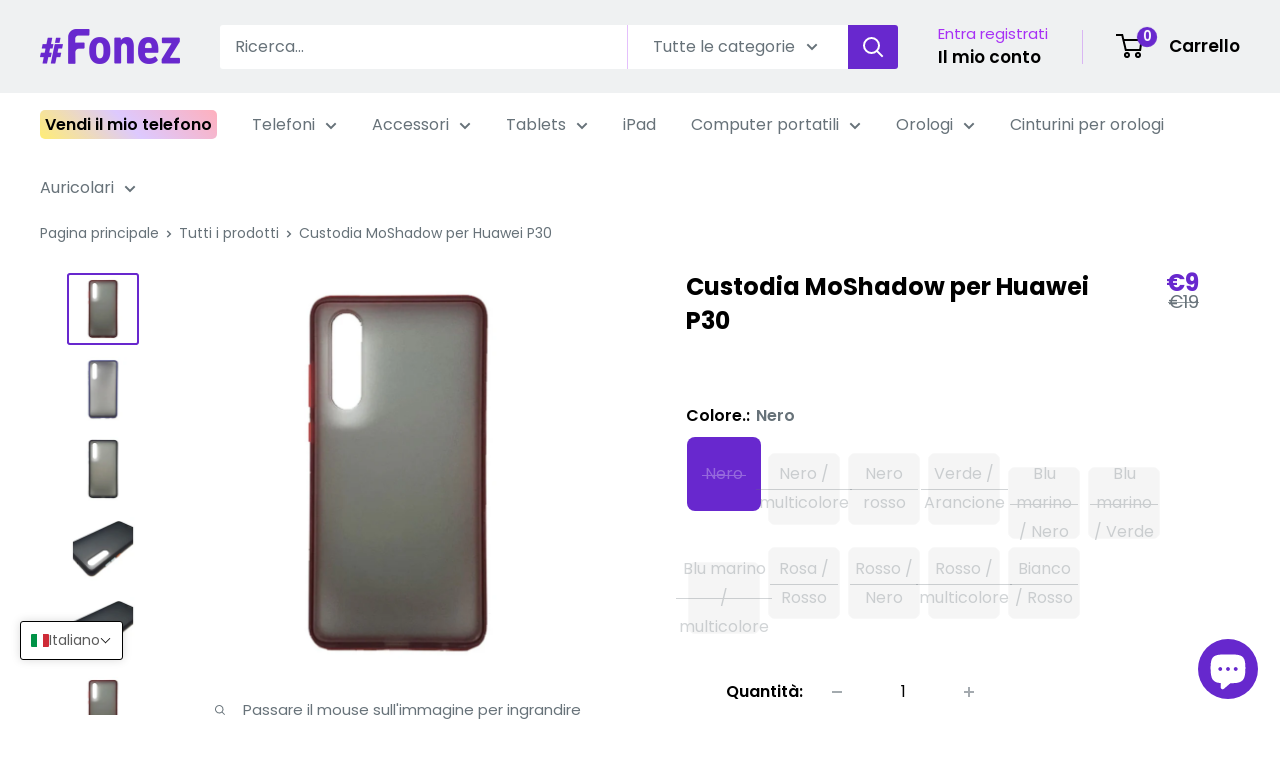

--- FILE ---
content_type: text/html; charset=utf-8
request_url: https://fonez.it/products/moshadow-case-for-huawei-p30
body_size: 72869
content:
<!doctype html>

<html class="no-js" lang="it">
  <head>

<script type="text/javascript">
    !function(){if(!window.klaviyo){
      window._klOnsite=window._klOnsite||[];
      try{
        window.klaviyo=new Proxy({},{get:function(n,i){
          return "push"===i?function(){
            var n;
            (n=window._klOnsite).push.apply(n,arguments)
          }:function(){
            for(var n=arguments.length,o=new Array(n),w=0;w<n;w++)o[w]=arguments[w];
            var t="function"==typeof o[o.length-1]?o.pop():void 0,e=new Promise((function(n){
              window._klOnsite.push([i].concat(o,[function(i){t&&t(i),n(i)}]))
            }));
            return e
          }
        }})
      }catch(n){
        window.klaviyo=window.klaviyo||[],window.klaviyo.push=function(){
          var n;
          (n=window._klOnsite).push.apply(n,arguments)
        }
      }
    }}();
  </script>
                


    <meta charset="utf-8">
    <meta name="viewport" content="width=device-width, initial-scale=1.0, height=device-height, minimum-scale=1.0, maximum-scale=1.0">
    <meta name="theme-color" content="#6828ce">
    <!-- Google Tag Manager -->
<script>(function(w,d,s,l,i){w[l]=w[l]||[];w[l].push({'gtm.start':
new Date().getTime(),event:'gtm.js'});var f=d.getElementsByTagName(s)[0],
j=d.createElement(s),dl=l!='dataLayer'?'&l='+l:'';j.async=true;j.src=
'https://www.googletagmanager.com/gtm.js?id='+i+dl;f.parentNode.insertBefore(j,f);
})(window,document,'script','dataLayer','GTM-WDV825H');</script>
<!-- End Google Tag Manager -->
        <!-- Google Tag Manager -->
<script>(function(w,d,s,l,i){w[l]=w[l]||[];w[l].push({'gtm.start':new Date().getTime(),event:'gtm.js'});var f=d.getElementsByTagName(s)[0],j=d.createElement(s);j.async=true;j.src="https://load.bls.fonez.ie/apxqlzpsub.js?"+i;f.parentNode.insertBefore(j,f);})(window,document,'script','dataLayer','8x=aWQ9R1RNLVdEVjgyNUg%3D&apiKey=faef222b');</script>
<!-- End Google Tag Manager --><title>Custodia e cover MoShadow per Huawei P30 - Fonez
</title><meta name="description" content="Ottieni custodia e cover per Huawei P30 con sconti premium. Una cover per telefono resistente e leggera è perfetta per mantenere il tuo dispositivo Huawei P30 elegante e privo di danni"><link rel="canonical" href="https://fonez.it/products/moshadow-case-for-huawei-p30"><link rel="shortcut icon" href="//fonez.it/cdn/shop/files/Fonez-hash-512-x-512_96x96.png?v=1653992782" type="image/png"><link rel="preload" as="style" href="//fonez.it/cdn/shop/t/277/assets/theme.css?v=148541023026404295031761908906">
    <link rel="preload" as="style" href="//fonez.it/cdn/shop/t/277/assets/custom.css?v=66669723042446197951761908895">
    <link rel="preload" as="script" href="//fonez.it/cdn/shop/t/277/assets/theme.js?v=20648292835509868211761908909">
    <link rel="preload" as="script" href="//fonez.it/cdn/shop/t/277/assets/custom.js?v=133257877864153984041761908897">
    <link rel="preconnect" href="https://cdn.shopify.com">
    <link rel="preconnect" href="https://fonts.shopifycdn.com">
    <link rel="dns-prefetch" href="https://productreviews.shopifycdn.com">
    <link rel="dns-prefetch" href="https://ajax.googleapis.com">
    <link rel="dns-prefetch" href="https://maps.googleapis.com">
    <link rel="dns-prefetch" href="https://maps.gstatic.com">

    <meta property="og:type" content="product">
  <meta property="og:title" content="Custodia MoShadow per Huawei P30"><meta property="og:image" content="http://fonez.it/cdn/shop/products/moshadow-case-for-huawei-p30-red-black-1.jpg?v=1605811259">
    <meta property="og:image:secure_url" content="https://fonez.it/cdn/shop/products/moshadow-case-for-huawei-p30-red-black-1.jpg?v=1605811259">
    <meta property="og:image:width" content="850">
    <meta property="og:image:height" content="850"><meta property="product:price:amount" content="9">
  <meta property="product:price:currency" content="EUR"><meta property="og:description" content="Ottieni custodia e cover per Huawei P30 con sconti premium. Una cover per telefono resistente e leggera è perfetta per mantenere il tuo dispositivo Huawei P30 elegante e privo di danni"><meta property="og:url" content="https://fonez.it/products/moshadow-case-for-huawei-p30">
<meta property="og:site_name" content="Fonez"><meta name="twitter:card" content="summary"><meta name="twitter:title" content="Custodia MoShadow per Huawei P30">
  <meta name="twitter:description" content="Questa cover per telefono resistente e leggera è perfetta per mantenere il tuo dispositivo Huawei P30 elegante e privo di danni.
">
  <meta name="twitter:image" content="https://fonez.it/cdn/shop/products/moshadow-case-for-huawei-p30-red-black-1_600x600_crop_center.jpg?v=1605811259">
    <link rel="preload" href="//fonez.it/cdn/fonts/poppins/poppins_n4.0ba78fa5af9b0e1a374041b3ceaadf0a43b41362.woff2" as="font" type="font/woff2" crossorigin><link rel="preload" href="//fonez.it/cdn/fonts/poppins/poppins_n4.0ba78fa5af9b0e1a374041b3ceaadf0a43b41362.woff2" as="font" type="font/woff2" crossorigin><style>
  @font-face {
  font-family: Poppins;
  font-weight: 400;
  font-style: normal;
  font-display: swap;
  src: url("//fonez.it/cdn/fonts/poppins/poppins_n4.0ba78fa5af9b0e1a374041b3ceaadf0a43b41362.woff2") format("woff2"),
       url("//fonez.it/cdn/fonts/poppins/poppins_n4.214741a72ff2596839fc9760ee7a770386cf16ca.woff") format("woff");
}

  @font-face {
  font-family: Poppins;
  font-weight: 400;
  font-style: normal;
  font-display: swap;
  src: url("//fonez.it/cdn/fonts/poppins/poppins_n4.0ba78fa5af9b0e1a374041b3ceaadf0a43b41362.woff2") format("woff2"),
       url("//fonez.it/cdn/fonts/poppins/poppins_n4.214741a72ff2596839fc9760ee7a770386cf16ca.woff") format("woff");
}

@font-face {
  font-family: Poppins;
  font-weight: 600;
  font-style: normal;
  font-display: swap;
  src: url("//fonez.it/cdn/fonts/poppins/poppins_n6.aa29d4918bc243723d56b59572e18228ed0786f6.woff2") format("woff2"),
       url("//fonez.it/cdn/fonts/poppins/poppins_n6.5f815d845fe073750885d5b7e619ee00e8111208.woff") format("woff");
}

@font-face {
  font-family: Poppins;
  font-weight: 400;
  font-style: italic;
  font-display: swap;
  src: url("//fonez.it/cdn/fonts/poppins/poppins_i4.846ad1e22474f856bd6b81ba4585a60799a9f5d2.woff2") format("woff2"),
       url("//fonez.it/cdn/fonts/poppins/poppins_i4.56b43284e8b52fc64c1fd271f289a39e8477e9ec.woff") format("woff");
}


  @font-face {
  font-family: Poppins;
  font-weight: 700;
  font-style: normal;
  font-display: swap;
  src: url("//fonez.it/cdn/fonts/poppins/poppins_n7.56758dcf284489feb014a026f3727f2f20a54626.woff2") format("woff2"),
       url("//fonez.it/cdn/fonts/poppins/poppins_n7.f34f55d9b3d3205d2cd6f64955ff4b36f0cfd8da.woff") format("woff");
}

  @font-face {
  font-family: Poppins;
  font-weight: 400;
  font-style: italic;
  font-display: swap;
  src: url("//fonez.it/cdn/fonts/poppins/poppins_i4.846ad1e22474f856bd6b81ba4585a60799a9f5d2.woff2") format("woff2"),
       url("//fonez.it/cdn/fonts/poppins/poppins_i4.56b43284e8b52fc64c1fd271f289a39e8477e9ec.woff") format("woff");
}

  @font-face {
  font-family: Poppins;
  font-weight: 700;
  font-style: italic;
  font-display: swap;
  src: url("//fonez.it/cdn/fonts/poppins/poppins_i7.42fd71da11e9d101e1e6c7932199f925f9eea42d.woff2") format("woff2"),
       url("//fonez.it/cdn/fonts/poppins/poppins_i7.ec8499dbd7616004e21155106d13837fff4cf556.woff") format("woff");
}


  :root {
    --default-text-font-size : 15px;
    --base-text-font-size    : 16px;
    --heading-font-family    : Poppins, sans-serif;
    --heading-font-weight    : 400;
    --heading-font-style     : normal;
    --text-font-family       : Poppins, sans-serif;
    --text-font-weight       : 400;
    --text-font-style        : normal;
    --text-font-bolder-weight: 600;
    --text-link-decoration   : underline;

    --text-color               : #677279;
    --text-color-rgb           : 103, 114, 121;
    --heading-color            : #000000;
    --border-color             : #ffffff;
    --border-color-rgb         : 255, 255, 255;
    --form-border-color        : #f2f2f2;
    --accent-color             : #6828ce;
    --accent-color-rgb         : 104, 40, 206;
    --link-color               : #a730f5;
    --link-color-hover         : #810acf;
    --background               : #ffffff;
    --secondary-background     : #ffffff;
    --secondary-background-rgb : 255, 255, 255;
    --accent-background        : rgba(104, 40, 206, 0.08);

    --input-background: #ffffff;

    --error-color       : #ff0000;
    --error-background  : rgba(255, 0, 0, 0.07);
    --success-color     : #00aa00;
    --success-background: rgba(0, 170, 0, 0.11);

    --primary-button-background      : #6828ce;
    --primary-button-background-rgb  : 104, 40, 206;
    --primary-button-text-color      : #ffffff;
    --secondary-button-background    : #6828ce;
    --secondary-button-background-rgb: 104, 40, 206;
    --secondary-button-text-color    : #ffffff;

    --header-background      : #eff1f2;
    --header-text-color      : #000000;
    --header-light-text-color: #a730f5;
    --header-border-color    : rgba(167, 48, 245, 0.3);
    --header-accent-color    : #6828ce;

    --footer-background-color:    #f3f5f6;
    --footer-heading-text-color:  #6828ce;
    --footer-body-text-color:     #677279;
    --footer-body-text-color-rgb: 103, 114, 121;
    --footer-accent-color:        #a730f5;
    --footer-accent-color-rgb:    167, 48, 245;
    --footer-border:              none;
    
    --flickity-arrow-color: #cccccc;--product-on-sale-accent           : #6828ce;
    --product-on-sale-accent-rgb       : 104, 40, 206;
    --product-on-sale-color            : #ffffff;
    --product-in-stock-color           : #008a00;
    --product-low-stock-color          : #ee0000;
    --product-sold-out-color           : #8a9297;
    --product-custom-label-1-background: #008a00;
    --product-custom-label-1-color     : #ffffff;
    --product-custom-label-2-background: #00a500;
    --product-custom-label-2-color     : #ffffff;
    --product-review-star-color        : #ffbd00;

    --mobile-container-gutter : 20px;
    --desktop-container-gutter: 40px;

    /* Shopify related variables */
    --payment-terms-background-color: #ffffff;
  }
</style>

<script>
  // IE11 does not have support for CSS variables, so we have to polyfill them
  if (!(((window || {}).CSS || {}).supports && window.CSS.supports('(--a: 0)'))) {
    const script = document.createElement('script');
    script.type = 'text/javascript';
    script.src = 'https://cdn.jsdelivr.net/npm/css-vars-ponyfill@2';
    script.onload = function() {
      cssVars({});
    };

    document.getElementsByTagName('head')[0].appendChild(script);
  }
</script>


    <script>window.performance && window.performance.mark && window.performance.mark('shopify.content_for_header.start');</script><meta name="google-site-verification" content="loyl_4-BNlyTxMOH7TDrjKVoYbLFasrvhcwQRX9U9lU">
<meta id="shopify-digital-wallet" name="shopify-digital-wallet" content="/8243121/digital_wallets/dialog">
<meta name="shopify-checkout-api-token" content="526fa9cd052b9e696bb4812a6b5153cb">
<link rel="alternate" hreflang="x-default" href="https://fonez.ie/products/moshadow-case-for-huawei-p30">
<link rel="alternate" hreflang="en" href="https://fonez.ie/products/moshadow-case-for-huawei-p30">
<link rel="alternate" hreflang="ga" href="https://fonez.ie/ga/products/moshadow-case-for-huawei-p30">
<link rel="alternate" hreflang="de-DE" href="https://fonezmarkt.de/products/moshadow-case-for-huawei-p30">
<link rel="alternate" hreflang="en-DE" href="https://fonezmarkt.de/en/products/moshadow-case-for-huawei-p30">
<link rel="alternate" hreflang="fr-FR" href="https://fonez.fr/products/moshadow-case-for-huawei-p30">
<link rel="alternate" hreflang="en-FR" href="https://fonez.fr/en/products/moshadow-case-for-huawei-p30">
<link rel="alternate" hreflang="es-ES" href="https://fonez.es/products/moshadow-case-for-huawei-p30">
<link rel="alternate" hreflang="en-ES" href="https://fonez.es/en/products/moshadow-case-for-huawei-p30">
<link rel="alternate" hreflang="it-IT" href="https://fonez.it/products/moshadow-case-for-huawei-p30">
<link rel="alternate" hreflang="en-IT" href="https://fonez.it/en/products/moshadow-case-for-huawei-p30">
<link rel="alternate" hreflang="en-GB" href="https://fonez.co.uk/products/moshadow-case-for-huawei-p30">
<link rel="alternate" hreflang="nl-NL" href="https://fonez.nl/products/moshadow-case-for-huawei-p30">
<link rel="alternate" hreflang="en-NL" href="https://fonez.nl/en/products/moshadow-case-for-huawei-p30">
<link rel="alternate" type="application/json+oembed" href="https://fonez.it/products/moshadow-case-for-huawei-p30.oembed">
<script async="async" src="/checkouts/internal/preloads.js?locale=it-IT"></script>
<link rel="preconnect" href="https://shop.app" crossorigin="anonymous">
<script async="async" src="https://shop.app/checkouts/internal/preloads.js?locale=it-IT&shop_id=8243121" crossorigin="anonymous"></script>
<script id="apple-pay-shop-capabilities" type="application/json">{"shopId":8243121,"countryCode":"IE","currencyCode":"EUR","merchantCapabilities":["supports3DS"],"merchantId":"gid:\/\/shopify\/Shop\/8243121","merchantName":"Fonez","requiredBillingContactFields":["postalAddress","email","phone"],"requiredShippingContactFields":["postalAddress","email","phone"],"shippingType":"shipping","supportedNetworks":["visa","masterCard"],"total":{"type":"pending","label":"Fonez","amount":"1.00"},"shopifyPaymentsEnabled":true,"supportsSubscriptions":true}</script>
<script id="shopify-features" type="application/json">{"accessToken":"526fa9cd052b9e696bb4812a6b5153cb","betas":["rich-media-storefront-analytics"],"domain":"fonez.it","predictiveSearch":true,"shopId":8243121,"locale":"it"}</script>
<script>var Shopify = Shopify || {};
Shopify.shop = "fonez-ie.myshopify.com";
Shopify.locale = "it";
Shopify.currency = {"active":"EUR","rate":"1.0"};
Shopify.country = "IT";
Shopify.theme = {"name":"BlackFriday2025","id":186604093822,"schema_name":"Warehouse","schema_version":"4.1.0","theme_store_id":871,"role":"main"};
Shopify.theme.handle = "null";
Shopify.theme.style = {"id":null,"handle":null};
Shopify.cdnHost = "fonez.it/cdn";
Shopify.routes = Shopify.routes || {};
Shopify.routes.root = "/";</script>
<script type="module">!function(o){(o.Shopify=o.Shopify||{}).modules=!0}(window);</script>
<script>!function(o){function n(){var o=[];function n(){o.push(Array.prototype.slice.apply(arguments))}return n.q=o,n}var t=o.Shopify=o.Shopify||{};t.loadFeatures=n(),t.autoloadFeatures=n()}(window);</script>
<script>
  window.ShopifyPay = window.ShopifyPay || {};
  window.ShopifyPay.apiHost = "shop.app\/pay";
  window.ShopifyPay.redirectState = null;
</script>
<script id="shop-js-analytics" type="application/json">{"pageType":"product"}</script>
<script defer="defer" async type="module" src="//fonez.it/cdn/shopifycloud/shop-js/modules/v2/client.init-shop-cart-sync_dvfQaB1V.it.esm.js"></script>
<script defer="defer" async type="module" src="//fonez.it/cdn/shopifycloud/shop-js/modules/v2/chunk.common_BW-OJwDu.esm.js"></script>
<script defer="defer" async type="module" src="//fonez.it/cdn/shopifycloud/shop-js/modules/v2/chunk.modal_CX4jaIRf.esm.js"></script>
<script type="module">
  await import("//fonez.it/cdn/shopifycloud/shop-js/modules/v2/client.init-shop-cart-sync_dvfQaB1V.it.esm.js");
await import("//fonez.it/cdn/shopifycloud/shop-js/modules/v2/chunk.common_BW-OJwDu.esm.js");
await import("//fonez.it/cdn/shopifycloud/shop-js/modules/v2/chunk.modal_CX4jaIRf.esm.js");

  window.Shopify.SignInWithShop?.initShopCartSync?.({"fedCMEnabled":true,"windoidEnabled":true});

</script>
<script>
  window.Shopify = window.Shopify || {};
  if (!window.Shopify.featureAssets) window.Shopify.featureAssets = {};
  window.Shopify.featureAssets['shop-js'] = {"shop-cart-sync":["modules/v2/client.shop-cart-sync_CGEUFKvL.it.esm.js","modules/v2/chunk.common_BW-OJwDu.esm.js","modules/v2/chunk.modal_CX4jaIRf.esm.js"],"init-fed-cm":["modules/v2/client.init-fed-cm_Q280f13X.it.esm.js","modules/v2/chunk.common_BW-OJwDu.esm.js","modules/v2/chunk.modal_CX4jaIRf.esm.js"],"shop-cash-offers":["modules/v2/client.shop-cash-offers_DoRGZwcj.it.esm.js","modules/v2/chunk.common_BW-OJwDu.esm.js","modules/v2/chunk.modal_CX4jaIRf.esm.js"],"shop-login-button":["modules/v2/client.shop-login-button_DMM6ww0E.it.esm.js","modules/v2/chunk.common_BW-OJwDu.esm.js","modules/v2/chunk.modal_CX4jaIRf.esm.js"],"pay-button":["modules/v2/client.pay-button_B6q2F277.it.esm.js","modules/v2/chunk.common_BW-OJwDu.esm.js","modules/v2/chunk.modal_CX4jaIRf.esm.js"],"shop-button":["modules/v2/client.shop-button_COUnjhWS.it.esm.js","modules/v2/chunk.common_BW-OJwDu.esm.js","modules/v2/chunk.modal_CX4jaIRf.esm.js"],"avatar":["modules/v2/client.avatar_BTnouDA3.it.esm.js"],"init-windoid":["modules/v2/client.init-windoid_CrSLay9H.it.esm.js","modules/v2/chunk.common_BW-OJwDu.esm.js","modules/v2/chunk.modal_CX4jaIRf.esm.js"],"init-shop-for-new-customer-accounts":["modules/v2/client.init-shop-for-new-customer-accounts_BGmSGr-t.it.esm.js","modules/v2/client.shop-login-button_DMM6ww0E.it.esm.js","modules/v2/chunk.common_BW-OJwDu.esm.js","modules/v2/chunk.modal_CX4jaIRf.esm.js"],"init-shop-email-lookup-coordinator":["modules/v2/client.init-shop-email-lookup-coordinator_BMjbsTlQ.it.esm.js","modules/v2/chunk.common_BW-OJwDu.esm.js","modules/v2/chunk.modal_CX4jaIRf.esm.js"],"init-shop-cart-sync":["modules/v2/client.init-shop-cart-sync_dvfQaB1V.it.esm.js","modules/v2/chunk.common_BW-OJwDu.esm.js","modules/v2/chunk.modal_CX4jaIRf.esm.js"],"shop-toast-manager":["modules/v2/client.shop-toast-manager_C1IUOXW7.it.esm.js","modules/v2/chunk.common_BW-OJwDu.esm.js","modules/v2/chunk.modal_CX4jaIRf.esm.js"],"init-customer-accounts":["modules/v2/client.init-customer-accounts_DyWT7tGr.it.esm.js","modules/v2/client.shop-login-button_DMM6ww0E.it.esm.js","modules/v2/chunk.common_BW-OJwDu.esm.js","modules/v2/chunk.modal_CX4jaIRf.esm.js"],"init-customer-accounts-sign-up":["modules/v2/client.init-customer-accounts-sign-up_DR74S9QP.it.esm.js","modules/v2/client.shop-login-button_DMM6ww0E.it.esm.js","modules/v2/chunk.common_BW-OJwDu.esm.js","modules/v2/chunk.modal_CX4jaIRf.esm.js"],"shop-follow-button":["modules/v2/client.shop-follow-button_C7goD_zf.it.esm.js","modules/v2/chunk.common_BW-OJwDu.esm.js","modules/v2/chunk.modal_CX4jaIRf.esm.js"],"checkout-modal":["modules/v2/client.checkout-modal_Cy_s3Hxe.it.esm.js","modules/v2/chunk.common_BW-OJwDu.esm.js","modules/v2/chunk.modal_CX4jaIRf.esm.js"],"shop-login":["modules/v2/client.shop-login_ByWJfYRH.it.esm.js","modules/v2/chunk.common_BW-OJwDu.esm.js","modules/v2/chunk.modal_CX4jaIRf.esm.js"],"lead-capture":["modules/v2/client.lead-capture_B-cWF8Yd.it.esm.js","modules/v2/chunk.common_BW-OJwDu.esm.js","modules/v2/chunk.modal_CX4jaIRf.esm.js"],"payment-terms":["modules/v2/client.payment-terms_B2vYrkY2.it.esm.js","modules/v2/chunk.common_BW-OJwDu.esm.js","modules/v2/chunk.modal_CX4jaIRf.esm.js"]};
</script>
<script>(function() {
  var isLoaded = false;
  function asyncLoad() {
    if (isLoaded) return;
    isLoaded = true;
    var urls = ["https:\/\/shy.elfsight.com\/p\/platform.js?shop=fonez-ie.myshopify.com","https:\/\/ecommplugins-scripts.trustpilot.com\/v2.1\/js\/header.min.js?settings=eyJrZXkiOiJFaHVLbEt2ZE5KM0t1VHNOIiwicyI6InNrdSJ9\u0026shop=fonez-ie.myshopify.com","https:\/\/ecommplugins-scripts.trustpilot.com\/v2.1\/js\/success.min.js?settings=eyJrZXkiOiJFaHVLbEt2ZE5KM0t1VHNOIiwicyI6InNrdSIsInQiOlsib3JkZXJzL2Z1bGZpbGxlZCJdLCJ2IjoiIiwiYSI6IlNob3BpZnktMjAxOS0wNCJ9\u0026shop=fonez-ie.myshopify.com","https:\/\/ecommplugins-trustboxsettings.trustpilot.com\/fonez-ie.myshopify.com.js?settings=1739264202586\u0026shop=fonez-ie.myshopify.com","https:\/\/cdn.adtrace.ai\/tiktok-track.js?shop=fonez-ie.myshopify.com","https:\/\/static.klaviyo.com\/onsite\/js\/VbdH7R\/klaviyo.js?company_id=VbdH7R\u0026shop=fonez-ie.myshopify.com","https:\/\/static.klaviyo.com\/onsite\/js\/QNs8QU\/klaviyo.js?company_id=QNs8QU\u0026shop=fonez-ie.myshopify.com","https:\/\/static.klaviyo.com\/onsite\/js\/R9SMkb\/klaviyo.js?company_id=R9SMkb\u0026shop=fonez-ie.myshopify.com","https:\/\/cdn-app.sealsubscriptions.com\/shopify\/public\/js\/sealsubscriptions.js?shop=fonez-ie.myshopify.com","\/\/d1liekpayvooaz.cloudfront.net\/apps\/customizery\/customizery.js?shop=fonez-ie.myshopify.com","\/\/cdn.shopify.com\/proxy\/7df07e609b16c41c0287f77ffbf6f68088f7f2dd5ed3fd4c86652283c18dafcc\/fonez-ie.bookthatapp.com\/javascripts\/bta-installed.js?shop=fonez-ie.myshopify.com\u0026sp-cache-control=cHVibGljLCBtYXgtYWdlPTkwMA","\/\/cdn.shopify.com\/proxy\/ad441d15bb39b9f08e70fd8a898693c855937eb4900e734937218428eefaa1ab\/fonez-ie.bookthatapp.com\/sdk\/v1\/js\/bta-order-status-bootstrap.min.js?shop=fonez-ie.myshopify.com\u0026sp-cache-control=cHVibGljLCBtYXgtYWdlPTkwMA","https:\/\/depo.sidepanda.com\/popups-subscription.js?shop=fonez-ie.myshopify.com","https:\/\/static.rechargecdn.com\/assets\/js\/widget.min.js?shop=fonez-ie.myshopify.com"];
    for (var i = 0; i < urls.length; i++) {
      var s = document.createElement('script');
      s.type = 'text/javascript';
      s.async = true;
      s.src = urls[i];
      var x = document.getElementsByTagName('script')[0];
      x.parentNode.insertBefore(s, x);
    }
  };
  if(window.attachEvent) {
    window.attachEvent('onload', asyncLoad);
  } else {
    window.addEventListener('load', asyncLoad, false);
  }
})();</script>
<script id="__st">var __st={"a":8243121,"offset":0,"reqid":"fb06c8fc-9e9c-4b3e-8acf-c1197e2b5677-1769074873","pageurl":"fonez.it\/products\/moshadow-case-for-huawei-p30","u":"48d841df54f1","p":"product","rtyp":"product","rid":4734421794897};</script>
<script>window.ShopifyPaypalV4VisibilityTracking = true;</script>
<script id="captcha-bootstrap">!function(){'use strict';const t='contact',e='account',n='new_comment',o=[[t,t],['blogs',n],['comments',n],[t,'customer']],c=[[e,'customer_login'],[e,'guest_login'],[e,'recover_customer_password'],[e,'create_customer']],r=t=>t.map((([t,e])=>`form[action*='/${t}']:not([data-nocaptcha='true']) input[name='form_type'][value='${e}']`)).join(','),a=t=>()=>t?[...document.querySelectorAll(t)].map((t=>t.form)):[];function s(){const t=[...o],e=r(t);return a(e)}const i='password',u='form_key',d=['recaptcha-v3-token','g-recaptcha-response','h-captcha-response',i],f=()=>{try{return window.sessionStorage}catch{return}},m='__shopify_v',_=t=>t.elements[u];function p(t,e,n=!1){try{const o=window.sessionStorage,c=JSON.parse(o.getItem(e)),{data:r}=function(t){const{data:e,action:n}=t;return t[m]||n?{data:e,action:n}:{data:t,action:n}}(c);for(const[e,n]of Object.entries(r))t.elements[e]&&(t.elements[e].value=n);n&&o.removeItem(e)}catch(o){console.error('form repopulation failed',{error:o})}}const l='form_type',E='cptcha';function T(t){t.dataset[E]=!0}const w=window,h=w.document,L='Shopify',v='ce_forms',y='captcha';let A=!1;((t,e)=>{const n=(g='f06e6c50-85a8-45c8-87d0-21a2b65856fe',I='https://cdn.shopify.com/shopifycloud/storefront-forms-hcaptcha/ce_storefront_forms_captcha_hcaptcha.v1.5.2.iife.js',D={infoText:'Protetto da hCaptcha',privacyText:'Privacy',termsText:'Termini'},(t,e,n)=>{const o=w[L][v],c=o.bindForm;if(c)return c(t,g,e,D).then(n);var r;o.q.push([[t,g,e,D],n]),r=I,A||(h.body.append(Object.assign(h.createElement('script'),{id:'captcha-provider',async:!0,src:r})),A=!0)});var g,I,D;w[L]=w[L]||{},w[L][v]=w[L][v]||{},w[L][v].q=[],w[L][y]=w[L][y]||{},w[L][y].protect=function(t,e){n(t,void 0,e),T(t)},Object.freeze(w[L][y]),function(t,e,n,w,h,L){const[v,y,A,g]=function(t,e,n){const i=e?o:[],u=t?c:[],d=[...i,...u],f=r(d),m=r(i),_=r(d.filter((([t,e])=>n.includes(e))));return[a(f),a(m),a(_),s()]}(w,h,L),I=t=>{const e=t.target;return e instanceof HTMLFormElement?e:e&&e.form},D=t=>v().includes(t);t.addEventListener('submit',(t=>{const e=I(t);if(!e)return;const n=D(e)&&!e.dataset.hcaptchaBound&&!e.dataset.recaptchaBound,o=_(e),c=g().includes(e)&&(!o||!o.value);(n||c)&&t.preventDefault(),c&&!n&&(function(t){try{if(!f())return;!function(t){const e=f();if(!e)return;const n=_(t);if(!n)return;const o=n.value;o&&e.removeItem(o)}(t);const e=Array.from(Array(32),(()=>Math.random().toString(36)[2])).join('');!function(t,e){_(t)||t.append(Object.assign(document.createElement('input'),{type:'hidden',name:u})),t.elements[u].value=e}(t,e),function(t,e){const n=f();if(!n)return;const o=[...t.querySelectorAll(`input[type='${i}']`)].map((({name:t})=>t)),c=[...d,...o],r={};for(const[a,s]of new FormData(t).entries())c.includes(a)||(r[a]=s);n.setItem(e,JSON.stringify({[m]:1,action:t.action,data:r}))}(t,e)}catch(e){console.error('failed to persist form',e)}}(e),e.submit())}));const S=(t,e)=>{t&&!t.dataset[E]&&(n(t,e.some((e=>e===t))),T(t))};for(const o of['focusin','change'])t.addEventListener(o,(t=>{const e=I(t);D(e)&&S(e,y())}));const B=e.get('form_key'),M=e.get(l),P=B&&M;t.addEventListener('DOMContentLoaded',(()=>{const t=y();if(P)for(const e of t)e.elements[l].value===M&&p(e,B);[...new Set([...A(),...v().filter((t=>'true'===t.dataset.shopifyCaptcha))])].forEach((e=>S(e,t)))}))}(h,new URLSearchParams(w.location.search),n,t,e,['guest_login'])})(!0,!0)}();</script>
<script integrity="sha256-4kQ18oKyAcykRKYeNunJcIwy7WH5gtpwJnB7kiuLZ1E=" data-source-attribution="shopify.loadfeatures" defer="defer" src="//fonez.it/cdn/shopifycloud/storefront/assets/storefront/load_feature-a0a9edcb.js" crossorigin="anonymous"></script>
<script crossorigin="anonymous" defer="defer" src="//fonez.it/cdn/shopifycloud/storefront/assets/shopify_pay/storefront-65b4c6d7.js?v=20250812"></script>
<script data-source-attribution="shopify.dynamic_checkout.dynamic.init">var Shopify=Shopify||{};Shopify.PaymentButton=Shopify.PaymentButton||{isStorefrontPortableWallets:!0,init:function(){window.Shopify.PaymentButton.init=function(){};var t=document.createElement("script");t.src="https://fonez.it/cdn/shopifycloud/portable-wallets/latest/portable-wallets.it.js",t.type="module",document.head.appendChild(t)}};
</script>
<script data-source-attribution="shopify.dynamic_checkout.buyer_consent">
  function portableWalletsHideBuyerConsent(e){var t=document.getElementById("shopify-buyer-consent"),n=document.getElementById("shopify-subscription-policy-button");t&&n&&(t.classList.add("hidden"),t.setAttribute("aria-hidden","true"),n.removeEventListener("click",e))}function portableWalletsShowBuyerConsent(e){var t=document.getElementById("shopify-buyer-consent"),n=document.getElementById("shopify-subscription-policy-button");t&&n&&(t.classList.remove("hidden"),t.removeAttribute("aria-hidden"),n.addEventListener("click",e))}window.Shopify?.PaymentButton&&(window.Shopify.PaymentButton.hideBuyerConsent=portableWalletsHideBuyerConsent,window.Shopify.PaymentButton.showBuyerConsent=portableWalletsShowBuyerConsent);
</script>
<script>
  function portableWalletsCleanup(e){e&&e.src&&console.error("Failed to load portable wallets script "+e.src);var t=document.querySelectorAll("shopify-accelerated-checkout .shopify-payment-button__skeleton, shopify-accelerated-checkout-cart .wallet-cart-button__skeleton"),e=document.getElementById("shopify-buyer-consent");for(let e=0;e<t.length;e++)t[e].remove();e&&e.remove()}function portableWalletsNotLoadedAsModule(e){e instanceof ErrorEvent&&"string"==typeof e.message&&e.message.includes("import.meta")&&"string"==typeof e.filename&&e.filename.includes("portable-wallets")&&(window.removeEventListener("error",portableWalletsNotLoadedAsModule),window.Shopify.PaymentButton.failedToLoad=e,"loading"===document.readyState?document.addEventListener("DOMContentLoaded",window.Shopify.PaymentButton.init):window.Shopify.PaymentButton.init())}window.addEventListener("error",portableWalletsNotLoadedAsModule);
</script>

<script type="module" src="https://fonez.it/cdn/shopifycloud/portable-wallets/latest/portable-wallets.it.js" onError="portableWalletsCleanup(this)" crossorigin="anonymous"></script>
<script nomodule>
  document.addEventListener("DOMContentLoaded", portableWalletsCleanup);
</script>

<link id="shopify-accelerated-checkout-styles" rel="stylesheet" media="screen" href="https://fonez.it/cdn/shopifycloud/portable-wallets/latest/accelerated-checkout-backwards-compat.css" crossorigin="anonymous">
<style id="shopify-accelerated-checkout-cart">
        #shopify-buyer-consent {
  margin-top: 1em;
  display: inline-block;
  width: 100%;
}

#shopify-buyer-consent.hidden {
  display: none;
}

#shopify-subscription-policy-button {
  background: none;
  border: none;
  padding: 0;
  text-decoration: underline;
  font-size: inherit;
  cursor: pointer;
}

#shopify-subscription-policy-button::before {
  box-shadow: none;
}

      </style>

<script>window.performance && window.performance.mark && window.performance.mark('shopify.content_for_header.end');</script>

    <link rel="stylesheet" href="//fonez.it/cdn/shop/t/277/assets/theme.css?v=148541023026404295031761908906">
    <link rel="stylesheet" href="//fonez.it/cdn/shop/t/277/assets/custom.css?v=66669723042446197951761908895">

    
  <script type="application/ld+json">
  {
    "@context": "https://schema.org",
    "@type": "Product",
    "productID": 4734421794897,
    "offers": [{
          "@type": "Offer",
          "name": "Nero",
          "availability":"https://schema.org/OutOfStock",
          "price": 9.0,
          "priceCurrency": "EUR",
          "priceValidUntil": "2026-02-01","sku": "210000010146",
          "url": "/products/moshadow-case-for-huawei-p30?variant=32765564780625"
        },
{
          "@type": "Offer",
          "name": "Nero \/ multicolore",
          "availability":"https://schema.org/OutOfStock",
          "price": 9.0,
          "priceCurrency": "EUR",
          "priceValidUntil": "2026-02-01","sku": "210000010258",
          "url": "/products/moshadow-case-for-huawei-p30?variant=32765564813393"
        },
{
          "@type": "Offer",
          "name": "Nero rosso",
          "availability":"https://schema.org/OutOfStock",
          "price": 9.0,
          "priceCurrency": "EUR",
          "priceValidUntil": "2026-02-01","sku": "210000010144",
          "url": "/products/moshadow-case-for-huawei-p30?variant=32765564846161"
        },
{
          "@type": "Offer",
          "name": "Verde \/ Arancione",
          "availability":"https://schema.org/OutOfStock",
          "price": 9.0,
          "priceCurrency": "EUR",
          "priceValidUntil": "2026-02-01","sku": "210000013008",
          "url": "/products/moshadow-case-for-huawei-p30?variant=32765564878929"
        },
{
          "@type": "Offer",
          "name": "Blu marino \/ Nero",
          "availability":"https://schema.org/OutOfStock",
          "price": 9.0,
          "priceCurrency": "EUR",
          "priceValidUntil": "2026-02-01","sku": "210000010145",
          "url": "/products/moshadow-case-for-huawei-p30?variant=32765564911697"
        },
{
          "@type": "Offer",
          "name": "Blu marino \/ Verde",
          "availability":"https://schema.org/OutOfStock",
          "price": 9.0,
          "priceCurrency": "EUR",
          "priceValidUntil": "2026-02-01","sku": "210000010286",
          "url": "/products/moshadow-case-for-huawei-p30?variant=32765564944465"
        },
{
          "@type": "Offer",
          "name": "Blu marino \/ multicolore",
          "availability":"https://schema.org/OutOfStock",
          "price": 9.0,
          "priceCurrency": "EUR",
          "priceValidUntil": "2026-02-01","sku": "210000010259",
          "url": "/products/moshadow-case-for-huawei-p30?variant=32765564977233"
        },
{
          "@type": "Offer",
          "name": "Rosa \/ Rosso",
          "availability":"https://schema.org/OutOfStock",
          "price": 9.0,
          "priceCurrency": "EUR",
          "priceValidUntil": "2026-02-01","sku": "210000013009",
          "url": "/products/moshadow-case-for-huawei-p30?variant=32765565010001"
        },
{
          "@type": "Offer",
          "name": "Rosso \/ Nero",
          "availability":"https://schema.org/OutOfStock",
          "price": 9.0,
          "priceCurrency": "EUR",
          "priceValidUntil": "2026-02-01","sku": "210000013007",
          "url": "/products/moshadow-case-for-huawei-p30?variant=32765565042769"
        },
{
          "@type": "Offer",
          "name": "Rosso \/ multicolore",
          "availability":"https://schema.org/OutOfStock",
          "price": 9.0,
          "priceCurrency": "EUR",
          "priceValidUntil": "2026-02-01","sku": "210000010260",
          "url": "/products/moshadow-case-for-huawei-p30?variant=32765565075537"
        },
{
          "@type": "Offer",
          "name": "Bianco \/ Rosso",
          "availability":"https://schema.org/OutOfStock",
          "price": 9.0,
          "priceCurrency": "EUR",
          "priceValidUntil": "2026-02-01","sku": "210000010147",
          "url": "/products/moshadow-case-for-huawei-p30?variant=32765565108305"
        }
],"brand": {
      "@type": "Brand",
      "name": "MoShadow"
    },
    "name": "Custodia MoShadow per Huawei P30",
    "description": "Questa cover per telefono resistente e leggera è perfetta per mantenere il tuo dispositivo Huawei P30 elegante e privo di danni.\n",
    "category": "ACCESSORI - CUSTODIE",
    "url": "/products/moshadow-case-for-huawei-p30",
    "sku": "210000010146",
    "image": {
      "@type": "ImageObject",
      "url": "https://fonez.it/cdn/shop/products/moshadow-case-for-huawei-p30-red-black-1.jpg?v=1605811259&width=1024",
      "image": "https://fonez.it/cdn/shop/products/moshadow-case-for-huawei-p30-red-black-1.jpg?v=1605811259&width=1024",
      "name": "moshadow-case-for-huawei-p30-red-black-1- Fonez-Keywords : MacBook - Fonez.ie - laptop- Tablet - Sim free - Unlock - Phones - iphone - android - macbook pro - apple macbook- fonez -samsung - samsung book-sale - best price - deal",
      "width": "1024",
      "height": "1024"
    }
  }
  </script>



  <script type="application/ld+json">
  {
    "@context": "https://schema.org",
    "@type": "BreadcrumbList",
  "itemListElement": [{
      "@type": "ListItem",
      "position": 1,
      "name": "Pagina principale",
      "item": "https://fonez.ie"
    },{
          "@type": "ListItem",
          "position": 2,
          "name": "Custodia MoShadow per Huawei P30",
          "item": "https://fonez.ie/products/moshadow-case-for-huawei-p30"
        }]
  }
  </script>



    <script>
      // This allows to expose several variables to the global scope, to be used in scripts
      window.theme = {
        pageType: "product",
        cartCount: 0,
        moneyFormat: "\u003cspan class=money\u003e€{{ amount_no_decimals }}\u003c\/span\u003e",
        moneyWithCurrencyFormat: "\u003cspan class=money\u003e€{{ amount_no_decimals }}\u003c\/span\u003e",
        currencyCodeEnabled: false,
        showDiscount: true,
        discountMode: "percentage",
        cartType: "drawer"
      };

      window.routes = {
        rootUrl: "\/",
        rootUrlWithoutSlash: '',
        cartUrl: "\/cart",
        cartAddUrl: "\/cart\/add",
        cartChangeUrl: "\/cart\/change",
        searchUrl: "\/search",
        productRecommendationsUrl: "\/recommendations\/products"
      };

      window.languages = {
        productRegularPrice: "Prezzo normale",
        productSalePrice: "Prezzo di vendita",
        collectionOnSaleLabel: "Risparmia {{savings}}",
        productFormUnavailable: "Non disponibile",
        productFormAddToCart: "Aggiungi al carrello",
        productFormPreOrder: "Ordine prestabilito",
        productFormSoldOut: "Paga",
        productAdded: "Il prodotto è stato aggiunto al tuo carrello",
        productAddedShort: "Aggiunto!",
        shippingEstimatorNoResults: "Non è stato possibile trovare alcuna spedizione per il tuo indirizzo.",
        shippingEstimatorOneResult: "È prevista una tariffa di spedizione per il tuo indirizzo:",
        shippingEstimatorMultipleResults: "Ci sono {{count}} tariffe di spedizione per il tuo indirizzo:",
        shippingEstimatorErrors: "Ci sono alcuni errori:"
      };

      document.documentElement.className = document.documentElement.className.replace('no-js', 'js');
    </script><script src="//fonez.it/cdn/shop/t/277/assets/theme.js?v=20648292835509868211761908909" defer></script>
    <script src="//fonez.it/cdn/shop/t/277/assets/custom.js?v=133257877864153984041761908897" defer></script><script>
        (function () {
          window.onpageshow = function() {
            // We force re-freshing the cart content onpageshow, as most browsers will serve a cache copy when hitting the
            // back button, which cause staled data
            document.documentElement.dispatchEvent(new CustomEvent('cart:refresh', {
              bubbles: true,
              detail: {scrollToTop: false}
            }));
          };
        })();
      </script><script src="//fonez.it/cdn/shop/t/277/assets/bss-file-configdata.js?v=99399284317791615331761908888" type="text/javascript"></script> <script src="//fonez.it/cdn/shop/t/277/assets/bss-file-configdata-banner.js?v=151034973688681356691761908886" type="text/javascript"></script> <script src="//fonez.it/cdn/shop/t/277/assets/bss-file-configdata-popup.js?v=173992696638277510541761908887" type="text/javascript"></script><script>
                if (typeof BSS_PL == 'undefined') {
                    var BSS_PL = {};
                }
                var bssPlApiServer = "https://product-labels-pro.bsscommerce.com";
                BSS_PL.customerTags = 'null';
                BSS_PL.customerId = 'null';
                BSS_PL.configData = configDatas;
                BSS_PL.configDataBanner = configDataBanners ? configDataBanners : [];
                BSS_PL.configDataPopup = configDataPopups ? configDataPopups : [];
                BSS_PL.storeId = 15997;
                BSS_PL.currentPlan = "twenty_usd";
                BSS_PL.storeIdCustomOld = "10678";
                BSS_PL.storeIdOldWIthPriority = "12200";
                BSS_PL.apiServerProduction = "https://product-labels-pro.bsscommerce.com";
                
                            
                            BSS_PL.collectionID = "171887099985,171887132753,171887165521,171887394897,263100661841,";
                            BSS_PL.collectionHandle = "smartphones,tablets,laptops,nokia,hugeclearancesale,";
                            BSS_PL.collectionTitle = "Telefoni,Tablets,Computer portatili,Nokia,Liquidazione,";
                        
                BSS_PL.integration = {"laiReview":{"status":0,"config":[]}}
                BSS_PL.settingsData = {}
                </script>
            <style>
.homepage-slideshow .slick-slide .bss_pl_img {
    visibility: hidden !important;
}
</style>
<script>
function bssFixSupportAppendHtmlLabel($, BSS_PL, parent, page, htmlLabel) {
  let appended = false;
  if (
    page === 'products' &&
    $(parent).hasClass('aspect-ratio') &&
    $(parent).closest('.product-gallery__carousel-item').length &&
    !$(parent).closest('.product-gallery__carousel-item').find('.bss_pl_img')
      .length
  ) {
    $(parent).prepend(htmlLabel);
    appended = true;
  }
  return appended;
}
</script>
                        <!--DOOFINDER-SHOPIFY-->  <!--/DOOFINDER-SHOPIFY-->




    



























































































































<script> window.referralJS = ((window.referralJS !== null && window.referralJS !== undefined) ? window.referralJS : {}); window.referralJS.scriptConfig = { parameters: { src: "//foneze0420.referralrock.com/ReferralSdk/referral.js", transactionKey: "d235bc85-80e2-4b1d-871c-f26439f546b3" } }; (function(f,r,n,d,b,y){b=f.createElement(r),y=f.getElementsByTagName(r)[0];b.async=1;b.src=n+"?referrer="+encodeURIComponent(window.location.origin+window.location.pathname).replace(/[!'()*]/g,escape);b.id="RR_DIVID_V5";b.setAttribute("transactionKey",window.referralJS.scriptConfig.parameters.transactionKey);y.parentNode.insertBefore(b,y)})(document,"script",window.referralJS.scriptConfig.parameters.src); </script>


   
  


<!-- BEGIN app block: shopify://apps/essential-announcer/blocks/app-embed/93b5429f-c8d6-4c33-ae14-250fd84f361b --><script>
  
    window.essentialAnnouncementConfigs = [];
  
  window.essentialAnnouncementMeta = {
    productCollections: [{"id":173180846161,"handle":"cart-offers","title":"cart offers","updated_at":"2026-01-21T17:15:21+00:00","body_html":"","published_at":"2021-02-05T15:38:06+00:00","sort_order":"best-selling","template_suffix":"","disjunctive":true,"rules":[{"column":"type","relation":"contains","condition":"ACCESSORIES - CASES"},{"column":"type","relation":"equals","condition":"ACCESSORIES - CHARGERS\u0026 - CABLES"},{"column":"type","relation":"contains","condition":"ACCESSORIES - EAR\u0026 - HEADPHONES"},{"column":"type","relation":"contains","condition":"ACCESSORIES - TEMPERED GLASS"},{"column":"type","relation":"equals","condition":"ACCESSORIES - CHARGERSCABLES"}],"published_scope":"global"}],
    productData: {"id":4734421794897,"title":"Custodia MoShadow per Huawei P30","handle":"moshadow-case-for-huawei-p30","description":"\u003cp\u003eQuesta cover per telefono resistente e leggera è perfetta per mantenere il tuo dispositivo Huawei P30 elegante e privo di danni.\u003c\/p\u003e\n","published_at":"2020-11-19T18:40:59+00:00","created_at":"2020-11-19T18:40:59+00:00","vendor":"MoShadow","type":"ACCESSORI - CUSTODIE","tags":["Accessories","Huawei Case","Huawei P Case","Huawei P30 Case","phone case"],"price":900,"price_min":900,"price_max":900,"available":false,"price_varies":false,"compare_at_price":1500,"compare_at_price_min":1500,"compare_at_price_max":1900,"compare_at_price_varies":true,"variants":[{"id":32765564780625,"title":"Nero","option1":"Nero","option2":null,"option3":null,"sku":"210000010146","requires_shipping":true,"taxable":true,"featured_image":{"id":16145635442769,"product_id":4734421794897,"position":3,"created_at":"2020-11-19T18:40:59+00:00","updated_at":"2020-11-19T18:40:59+00:00","alt":"moshadow-case-for-huawei-p30-navy-black-1- Fonez-Keywords : MacBook - Fonez.ie - laptop- Tablet - Sim free - Unlock - Phones - iphone - android - macbook pro - apple macbook- fonez -samsung - samsung book-sale - best price - deal","width":850,"height":850,"src":"\/\/fonez.it\/cdn\/shop\/products\/moshadow-case-for-huawei-p30-navy-black-1.jpg?v=1605811259","variant_ids":[32765564780625]},"available":false,"name":"Custodia MoShadow per Huawei P30 - Nero","public_title":"Nero","options":["Nero"],"price":900,"weight":0,"compare_at_price":1900,"inventory_quantity":0,"inventory_management":"shopify","inventory_policy":"deny","barcode":"","featured_media":{"alt":"moshadow-case-for-huawei-p30-navy-black-1- Fonez-Keywords : MacBook - Fonez.ie - laptop- Tablet - Sim free - Unlock - Phones - iphone - android - macbook pro - apple macbook- fonez -samsung - samsung book-sale - best price - deal","id":8319418302545,"position":3,"preview_image":{"aspect_ratio":1.0,"height":850,"width":850,"src":"\/\/fonez.it\/cdn\/shop\/products\/moshadow-case-for-huawei-p30-navy-black-1.jpg?v=1605811259"}},"requires_selling_plan":false,"selling_plan_allocations":[]},{"id":32765564813393,"title":"Nero \/ multicolore","option1":"Nero \/ multicolore","option2":null,"option3":null,"sku":"210000010258","requires_shipping":true,"taxable":true,"featured_image":null,"available":false,"name":"Custodia MoShadow per Huawei P30 - Nero \/ multicolore","public_title":"Nero \/ multicolore","options":["Nero \/ multicolore"],"price":900,"weight":0,"compare_at_price":1500,"inventory_quantity":0,"inventory_management":"shopify","inventory_policy":"deny","barcode":"","requires_selling_plan":false,"selling_plan_allocations":[]},{"id":32765564846161,"title":"Nero rosso","option1":"Nero rosso","option2":null,"option3":null,"sku":"210000010144","requires_shipping":true,"taxable":true,"featured_image":{"id":16145635606609,"product_id":4734421794897,"position":6,"created_at":"2020-11-19T18:41:02+00:00","updated_at":"2020-11-19T18:41:02+00:00","alt":"moshadow-case-for-huawei-p30-red-black-1_- Fonez-Keywords : MacBook - Fonez.ie - laptop- Tablet - Sim free - Unlock - Phones - iphone - android - macbook pro - apple macbook- fonez -samsung - samsung book-sale - best price - deal","width":850,"height":850,"src":"\/\/fonez.it\/cdn\/shop\/products\/moshadow-case-for-huawei-p30-red-black-1_bad56477-a407-4d2b-af7c-ff6f469ca8b4.jpg?v=1605811262","variant_ids":[32765564846161,32765565042769]},"available":false,"name":"Custodia MoShadow per Huawei P30 - Nero rosso","public_title":"Nero rosso","options":["Nero rosso"],"price":900,"weight":0,"compare_at_price":1900,"inventory_quantity":0,"inventory_management":"shopify","inventory_policy":"deny","barcode":"","featured_media":{"alt":"moshadow-case-for-huawei-p30-red-black-1_- Fonez-Keywords : MacBook - Fonez.ie - laptop- Tablet - Sim free - Unlock - Phones - iphone - android - macbook pro - apple macbook- fonez -samsung - samsung book-sale - best price - deal","id":8319418630225,"position":6,"preview_image":{"aspect_ratio":1.0,"height":850,"width":850,"src":"\/\/fonez.it\/cdn\/shop\/products\/moshadow-case-for-huawei-p30-red-black-1_bad56477-a407-4d2b-af7c-ff6f469ca8b4.jpg?v=1605811262"}},"requires_selling_plan":false,"selling_plan_allocations":[]},{"id":32765564878929,"title":"Verde \/ Arancione","option1":"Verde \/ Arancione","option2":null,"option3":null,"sku":"210000013008","requires_shipping":true,"taxable":true,"featured_image":null,"available":false,"name":"Custodia MoShadow per Huawei P30 - Verde \/ Arancione","public_title":"Verde \/ Arancione","options":["Verde \/ Arancione"],"price":900,"weight":0,"compare_at_price":1500,"inventory_quantity":0,"inventory_management":"shopify","inventory_policy":"deny","barcode":"","requires_selling_plan":false,"selling_plan_allocations":[]},{"id":32765564911697,"title":"Blu marino \/ Nero","option1":"Blu marino \/ Nero","option2":null,"option3":null,"sku":"210000010145","requires_shipping":true,"taxable":true,"featured_image":{"id":16145635410001,"product_id":4734421794897,"position":2,"created_at":"2020-11-19T18:40:59+00:00","updated_at":"2020-11-19T18:40:59+00:00","alt":"moshadow-case-for-huawei-p30-navy-multi-1- Fonez-Keywords : MacBook - Fonez.ie - laptop- Tablet - Sim free - Unlock - Phones - iphone - android - macbook pro - apple macbook- fonez -samsung - samsung book-sale - best price - deal","width":850,"height":850,"src":"\/\/fonez.it\/cdn\/shop\/products\/moshadow-case-for-huawei-p30-navy-multi-1.jpg?v=1605811259","variant_ids":[32765564911697]},"available":false,"name":"Custodia MoShadow per Huawei P30 - Blu marino \/ Nero","public_title":"Blu marino \/ Nero","options":["Blu marino \/ Nero"],"price":900,"weight":0,"compare_at_price":1900,"inventory_quantity":0,"inventory_management":"shopify","inventory_policy":"deny","barcode":"","featured_media":{"alt":"moshadow-case-for-huawei-p30-navy-multi-1- Fonez-Keywords : MacBook - Fonez.ie - laptop- Tablet - Sim free - Unlock - Phones - iphone - android - macbook pro - apple macbook- fonez -samsung - samsung book-sale - best price - deal","id":8319418269777,"position":2,"preview_image":{"aspect_ratio":1.0,"height":850,"width":850,"src":"\/\/fonez.it\/cdn\/shop\/products\/moshadow-case-for-huawei-p30-navy-multi-1.jpg?v=1605811259"}},"requires_selling_plan":false,"selling_plan_allocations":[]},{"id":32765564944465,"title":"Blu marino \/ Verde","option1":"Blu marino \/ Verde","option2":null,"option3":null,"sku":"210000010286","requires_shipping":true,"taxable":true,"featured_image":null,"available":false,"name":"Custodia MoShadow per Huawei P30 - Blu marino \/ Verde","public_title":"Blu marino \/ Verde","options":["Blu marino \/ Verde"],"price":900,"weight":0,"compare_at_price":1900,"inventory_quantity":0,"inventory_management":"shopify","inventory_policy":"deny","barcode":"","requires_selling_plan":false,"selling_plan_allocations":[]},{"id":32765564977233,"title":"Blu marino \/ multicolore","option1":"Blu marino \/ multicolore","option2":null,"option3":null,"sku":"210000010259","requires_shipping":true,"taxable":true,"featured_image":null,"available":false,"name":"Custodia MoShadow per Huawei P30 - Blu marino \/ multicolore","public_title":"Blu marino \/ multicolore","options":["Blu marino \/ multicolore"],"price":900,"weight":0,"compare_at_price":1500,"inventory_quantity":0,"inventory_management":"shopify","inventory_policy":"deny","barcode":"","requires_selling_plan":false,"selling_plan_allocations":[]},{"id":32765565010001,"title":"Rosa \/ Rosso","option1":"Rosa \/ Rosso","option2":null,"option3":null,"sku":"210000013009","requires_shipping":true,"taxable":true,"featured_image":null,"available":false,"name":"Custodia MoShadow per Huawei P30 - Rosa \/ Rosso","public_title":"Rosa \/ Rosso","options":["Rosa \/ Rosso"],"price":900,"weight":0,"compare_at_price":1500,"inventory_quantity":0,"inventory_management":"shopify","inventory_policy":"deny","barcode":"","requires_selling_plan":false,"selling_plan_allocations":[]},{"id":32765565042769,"title":"Rosso \/ Nero","option1":"Rosso \/ Nero","option2":null,"option3":null,"sku":"210000013007","requires_shipping":true,"taxable":true,"featured_image":{"id":16145635606609,"product_id":4734421794897,"position":6,"created_at":"2020-11-19T18:41:02+00:00","updated_at":"2020-11-19T18:41:02+00:00","alt":"moshadow-case-for-huawei-p30-red-black-1_- Fonez-Keywords : MacBook - Fonez.ie - laptop- Tablet - Sim free - Unlock - Phones - iphone - android - macbook pro - apple macbook- fonez -samsung - samsung book-sale - best price - deal","width":850,"height":850,"src":"\/\/fonez.it\/cdn\/shop\/products\/moshadow-case-for-huawei-p30-red-black-1_bad56477-a407-4d2b-af7c-ff6f469ca8b4.jpg?v=1605811262","variant_ids":[32765564846161,32765565042769]},"available":false,"name":"Custodia MoShadow per Huawei P30 - Rosso \/ Nero","public_title":"Rosso \/ Nero","options":["Rosso \/ Nero"],"price":900,"weight":0,"compare_at_price":1500,"inventory_quantity":0,"inventory_management":"shopify","inventory_policy":"deny","barcode":"","featured_media":{"alt":"moshadow-case-for-huawei-p30-red-black-1_- Fonez-Keywords : MacBook - Fonez.ie - laptop- Tablet - Sim free - Unlock - Phones - iphone - android - macbook pro - apple macbook- fonez -samsung - samsung book-sale - best price - deal","id":8319418630225,"position":6,"preview_image":{"aspect_ratio":1.0,"height":850,"width":850,"src":"\/\/fonez.it\/cdn\/shop\/products\/moshadow-case-for-huawei-p30-red-black-1_bad56477-a407-4d2b-af7c-ff6f469ca8b4.jpg?v=1605811262"}},"requires_selling_plan":false,"selling_plan_allocations":[]},{"id":32765565075537,"title":"Rosso \/ multicolore","option1":"Rosso \/ multicolore","option2":null,"option3":null,"sku":"210000010260","requires_shipping":true,"taxable":true,"featured_image":{"id":16145635508305,"product_id":4734421794897,"position":5,"created_at":"2020-11-19T18:41:00+00:00","updated_at":"2020-11-19T18:41:00+00:00","alt":"moshadow-case-for-huawei-p30-black-multi-2- Fonez-Keywords : MacBook - Fonez.ie - laptop- Tablet - Sim free - Unlock - Phones - iphone - android - macbook pro - apple macbook- fonez -samsung - samsung book-sale - best price - deal","width":850,"height":850,"src":"\/\/fonez.it\/cdn\/shop\/products\/moshadow-case-for-huawei-p30-black-multi-2.jpg?v=1605811260","variant_ids":[32765565075537]},"available":false,"name":"Custodia MoShadow per Huawei P30 - Rosso \/ multicolore","public_title":"Rosso \/ multicolore","options":["Rosso \/ multicolore"],"price":900,"weight":0,"compare_at_price":1500,"inventory_quantity":0,"inventory_management":"shopify","inventory_policy":"deny","barcode":"","featured_media":{"alt":"moshadow-case-for-huawei-p30-black-multi-2- Fonez-Keywords : MacBook - Fonez.ie - laptop- Tablet - Sim free - Unlock - Phones - iphone - android - macbook pro - apple macbook- fonez -samsung - samsung book-sale - best price - deal","id":8319418368081,"position":5,"preview_image":{"aspect_ratio":1.0,"height":850,"width":850,"src":"\/\/fonez.it\/cdn\/shop\/products\/moshadow-case-for-huawei-p30-black-multi-2.jpg?v=1605811260"}},"requires_selling_plan":false,"selling_plan_allocations":[]},{"id":32765565108305,"title":"Bianco \/ Rosso","option1":"Bianco \/ Rosso","option2":null,"option3":null,"sku":"210000010147","requires_shipping":true,"taxable":true,"featured_image":null,"available":false,"name":"Custodia MoShadow per Huawei P30 - Bianco \/ Rosso","public_title":"Bianco \/ Rosso","options":["Bianco \/ Rosso"],"price":900,"weight":0,"compare_at_price":1900,"inventory_quantity":0,"inventory_management":"shopify","inventory_policy":"deny","barcode":"","requires_selling_plan":false,"selling_plan_allocations":[]}],"images":["\/\/fonez.it\/cdn\/shop\/products\/moshadow-case-for-huawei-p30-red-black-1.jpg?v=1605811259","\/\/fonez.it\/cdn\/shop\/products\/moshadow-case-for-huawei-p30-navy-multi-1.jpg?v=1605811259","\/\/fonez.it\/cdn\/shop\/products\/moshadow-case-for-huawei-p30-navy-black-1.jpg?v=1605811259","\/\/fonez.it\/cdn\/shop\/products\/moshadow-case-for-huawei-p30-black-multi-2-1.jpg?v=1605811260","\/\/fonez.it\/cdn\/shop\/products\/moshadow-case-for-huawei-p30-black-multi-2.jpg?v=1605811260","\/\/fonez.it\/cdn\/shop\/products\/moshadow-case-for-huawei-p30-red-black-1_bad56477-a407-4d2b-af7c-ff6f469ca8b4.jpg?v=1605811262"],"featured_image":"\/\/fonez.it\/cdn\/shop\/products\/moshadow-case-for-huawei-p30-red-black-1.jpg?v=1605811259","options":["Colore."],"media":[{"alt":"moshadow-case-for-huawei-p30-red-black-1- Fonez-Keywords : MacBook - Fonez.ie - laptop- Tablet - Sim free - Unlock - Phones - iphone - android - macbook pro - apple macbook- fonez -samsung - samsung book-sale - best price - deal","id":8319418237009,"position":1,"preview_image":{"aspect_ratio":1.0,"height":850,"width":850,"src":"\/\/fonez.it\/cdn\/shop\/products\/moshadow-case-for-huawei-p30-red-black-1.jpg?v=1605811259"},"aspect_ratio":1.0,"height":850,"media_type":"image","src":"\/\/fonez.it\/cdn\/shop\/products\/moshadow-case-for-huawei-p30-red-black-1.jpg?v=1605811259","width":850},{"alt":"moshadow-case-for-huawei-p30-navy-multi-1- Fonez-Keywords : MacBook - Fonez.ie - laptop- Tablet - Sim free - Unlock - Phones - iphone - android - macbook pro - apple macbook- fonez -samsung - samsung book-sale - best price - deal","id":8319418269777,"position":2,"preview_image":{"aspect_ratio":1.0,"height":850,"width":850,"src":"\/\/fonez.it\/cdn\/shop\/products\/moshadow-case-for-huawei-p30-navy-multi-1.jpg?v=1605811259"},"aspect_ratio":1.0,"height":850,"media_type":"image","src":"\/\/fonez.it\/cdn\/shop\/products\/moshadow-case-for-huawei-p30-navy-multi-1.jpg?v=1605811259","width":850},{"alt":"moshadow-case-for-huawei-p30-navy-black-1- Fonez-Keywords : MacBook - Fonez.ie - laptop- Tablet - Sim free - Unlock - Phones - iphone - android - macbook pro - apple macbook- fonez -samsung - samsung book-sale - best price - deal","id":8319418302545,"position":3,"preview_image":{"aspect_ratio":1.0,"height":850,"width":850,"src":"\/\/fonez.it\/cdn\/shop\/products\/moshadow-case-for-huawei-p30-navy-black-1.jpg?v=1605811259"},"aspect_ratio":1.0,"height":850,"media_type":"image","src":"\/\/fonez.it\/cdn\/shop\/products\/moshadow-case-for-huawei-p30-navy-black-1.jpg?v=1605811259","width":850},{"alt":"moshadow-case-for-huawei-p30-black-multi-2- Fonez-Keywords : MacBook - Fonez.ie - laptop- Tablet - Sim free - Unlock - Phones - iphone - android - macbook pro - apple macbook- fonez -samsung - samsung book-sale - best price - deal","id":8319418335313,"position":4,"preview_image":{"aspect_ratio":1.0,"height":850,"width":850,"src":"\/\/fonez.it\/cdn\/shop\/products\/moshadow-case-for-huawei-p30-black-multi-2-1.jpg?v=1605811260"},"aspect_ratio":1.0,"height":850,"media_type":"image","src":"\/\/fonez.it\/cdn\/shop\/products\/moshadow-case-for-huawei-p30-black-multi-2-1.jpg?v=1605811260","width":850},{"alt":"moshadow-case-for-huawei-p30-black-multi-2- Fonez-Keywords : MacBook - Fonez.ie - laptop- Tablet - Sim free - Unlock - Phones - iphone - android - macbook pro - apple macbook- fonez -samsung - samsung book-sale - best price - deal","id":8319418368081,"position":5,"preview_image":{"aspect_ratio":1.0,"height":850,"width":850,"src":"\/\/fonez.it\/cdn\/shop\/products\/moshadow-case-for-huawei-p30-black-multi-2.jpg?v=1605811260"},"aspect_ratio":1.0,"height":850,"media_type":"image","src":"\/\/fonez.it\/cdn\/shop\/products\/moshadow-case-for-huawei-p30-black-multi-2.jpg?v=1605811260","width":850},{"alt":"moshadow-case-for-huawei-p30-red-black-1_- Fonez-Keywords : MacBook - Fonez.ie - laptop- Tablet - Sim free - Unlock - Phones - iphone - android - macbook pro - apple macbook- fonez -samsung - samsung book-sale - best price - deal","id":8319418630225,"position":6,"preview_image":{"aspect_ratio":1.0,"height":850,"width":850,"src":"\/\/fonez.it\/cdn\/shop\/products\/moshadow-case-for-huawei-p30-red-black-1_bad56477-a407-4d2b-af7c-ff6f469ca8b4.jpg?v=1605811262"},"aspect_ratio":1.0,"height":850,"media_type":"image","src":"\/\/fonez.it\/cdn\/shop\/products\/moshadow-case-for-huawei-p30-red-black-1_bad56477-a407-4d2b-af7c-ff6f469ca8b4.jpg?v=1605811262","width":850}],"requires_selling_plan":false,"selling_plan_groups":[],"content":"\u003cp\u003eQuesta cover per telefono resistente e leggera è perfetta per mantenere il tuo dispositivo Huawei P30 elegante e privo di danni.\u003c\/p\u003e\n"},
    templateName: "product",
    collectionId: null,
  };
</script>

 
<style>
.essential_annoucement_bar_wrapper {display: none;}
</style>


<script src="https://cdn.shopify.com/extensions/019b9d60-ed7c-7464-ac3f-9e23a48d54ca/essential-announcement-bar-74/assets/announcement-bar-essential-apps.js" defer></script>

<!-- END app block --><!-- BEGIN app block: shopify://apps/pagefly-page-builder/blocks/app-embed/83e179f7-59a0-4589-8c66-c0dddf959200 -->

<!-- BEGIN app snippet: pagefly-cro-ab-testing-main -->







<script>
  ;(function () {
    const url = new URL(window.location)
    const viewParam = url.searchParams.get('view')
    if (viewParam && viewParam.includes('variant-pf-')) {
      url.searchParams.set('pf_v', viewParam)
      url.searchParams.delete('view')
      window.history.replaceState({}, '', url)
    }
  })()
</script>



<script type='module'>
  
  window.PAGEFLY_CRO = window.PAGEFLY_CRO || {}

  window.PAGEFLY_CRO['data_debug'] = {
    original_template_suffix: "all_products",
    allow_ab_test: false,
    ab_test_start_time: 0,
    ab_test_end_time: 0,
    today_date_time: 1769074873000,
  }
  window.PAGEFLY_CRO['GA4'] = { enabled: true}
</script>

<!-- END app snippet -->








  <script src='https://cdn.shopify.com/extensions/019bb4f9-aed6-78a3-be91-e9d44663e6bf/pagefly-page-builder-215/assets/pagefly-helper.js' defer='defer'></script>

  <script src='https://cdn.shopify.com/extensions/019bb4f9-aed6-78a3-be91-e9d44663e6bf/pagefly-page-builder-215/assets/pagefly-general-helper.js' defer='defer'></script>

  <script src='https://cdn.shopify.com/extensions/019bb4f9-aed6-78a3-be91-e9d44663e6bf/pagefly-page-builder-215/assets/pagefly-snap-slider.js' defer='defer'></script>

  <script src='https://cdn.shopify.com/extensions/019bb4f9-aed6-78a3-be91-e9d44663e6bf/pagefly-page-builder-215/assets/pagefly-slideshow-v3.js' defer='defer'></script>

  <script src='https://cdn.shopify.com/extensions/019bb4f9-aed6-78a3-be91-e9d44663e6bf/pagefly-page-builder-215/assets/pagefly-slideshow-v4.js' defer='defer'></script>

  <script src='https://cdn.shopify.com/extensions/019bb4f9-aed6-78a3-be91-e9d44663e6bf/pagefly-page-builder-215/assets/pagefly-glider.js' defer='defer'></script>

  <script src='https://cdn.shopify.com/extensions/019bb4f9-aed6-78a3-be91-e9d44663e6bf/pagefly-page-builder-215/assets/pagefly-slideshow-v1-v2.js' defer='defer'></script>

  <script src='https://cdn.shopify.com/extensions/019bb4f9-aed6-78a3-be91-e9d44663e6bf/pagefly-page-builder-215/assets/pagefly-product-media.js' defer='defer'></script>

  <script src='https://cdn.shopify.com/extensions/019bb4f9-aed6-78a3-be91-e9d44663e6bf/pagefly-page-builder-215/assets/pagefly-product.js' defer='defer'></script>


<script id='pagefly-helper-data' type='application/json'>
  {
    "page_optimization": {
      "assets_prefetching": false
    },
    "elements_asset_mapper": {
      "Accordion": "https://cdn.shopify.com/extensions/019bb4f9-aed6-78a3-be91-e9d44663e6bf/pagefly-page-builder-215/assets/pagefly-accordion.js",
      "Accordion3": "https://cdn.shopify.com/extensions/019bb4f9-aed6-78a3-be91-e9d44663e6bf/pagefly-page-builder-215/assets/pagefly-accordion3.js",
      "CountDown": "https://cdn.shopify.com/extensions/019bb4f9-aed6-78a3-be91-e9d44663e6bf/pagefly-page-builder-215/assets/pagefly-countdown.js",
      "GMap1": "https://cdn.shopify.com/extensions/019bb4f9-aed6-78a3-be91-e9d44663e6bf/pagefly-page-builder-215/assets/pagefly-gmap.js",
      "GMap2": "https://cdn.shopify.com/extensions/019bb4f9-aed6-78a3-be91-e9d44663e6bf/pagefly-page-builder-215/assets/pagefly-gmap.js",
      "GMapBasicV2": "https://cdn.shopify.com/extensions/019bb4f9-aed6-78a3-be91-e9d44663e6bf/pagefly-page-builder-215/assets/pagefly-gmap.js",
      "GMapAdvancedV2": "https://cdn.shopify.com/extensions/019bb4f9-aed6-78a3-be91-e9d44663e6bf/pagefly-page-builder-215/assets/pagefly-gmap.js",
      "HTML.Video": "https://cdn.shopify.com/extensions/019bb4f9-aed6-78a3-be91-e9d44663e6bf/pagefly-page-builder-215/assets/pagefly-htmlvideo.js",
      "HTML.Video2": "https://cdn.shopify.com/extensions/019bb4f9-aed6-78a3-be91-e9d44663e6bf/pagefly-page-builder-215/assets/pagefly-htmlvideo2.js",
      "HTML.Video3": "https://cdn.shopify.com/extensions/019bb4f9-aed6-78a3-be91-e9d44663e6bf/pagefly-page-builder-215/assets/pagefly-htmlvideo2.js",
      "BackgroundVideo": "https://cdn.shopify.com/extensions/019bb4f9-aed6-78a3-be91-e9d44663e6bf/pagefly-page-builder-215/assets/pagefly-htmlvideo2.js",
      "Instagram": "https://cdn.shopify.com/extensions/019bb4f9-aed6-78a3-be91-e9d44663e6bf/pagefly-page-builder-215/assets/pagefly-instagram.js",
      "Instagram2": "https://cdn.shopify.com/extensions/019bb4f9-aed6-78a3-be91-e9d44663e6bf/pagefly-page-builder-215/assets/pagefly-instagram.js",
      "Insta3": "https://cdn.shopify.com/extensions/019bb4f9-aed6-78a3-be91-e9d44663e6bf/pagefly-page-builder-215/assets/pagefly-instagram3.js",
      "Tabs": "https://cdn.shopify.com/extensions/019bb4f9-aed6-78a3-be91-e9d44663e6bf/pagefly-page-builder-215/assets/pagefly-tab.js",
      "Tabs3": "https://cdn.shopify.com/extensions/019bb4f9-aed6-78a3-be91-e9d44663e6bf/pagefly-page-builder-215/assets/pagefly-tab3.js",
      "ProductBox": "https://cdn.shopify.com/extensions/019bb4f9-aed6-78a3-be91-e9d44663e6bf/pagefly-page-builder-215/assets/pagefly-cart.js",
      "FBPageBox2": "https://cdn.shopify.com/extensions/019bb4f9-aed6-78a3-be91-e9d44663e6bf/pagefly-page-builder-215/assets/pagefly-facebook.js",
      "FBLikeButton2": "https://cdn.shopify.com/extensions/019bb4f9-aed6-78a3-be91-e9d44663e6bf/pagefly-page-builder-215/assets/pagefly-facebook.js",
      "TwitterFeed2": "https://cdn.shopify.com/extensions/019bb4f9-aed6-78a3-be91-e9d44663e6bf/pagefly-page-builder-215/assets/pagefly-twitter.js",
      "Paragraph4": "https://cdn.shopify.com/extensions/019bb4f9-aed6-78a3-be91-e9d44663e6bf/pagefly-page-builder-215/assets/pagefly-paragraph4.js",

      "AliReviews": "https://cdn.shopify.com/extensions/019bb4f9-aed6-78a3-be91-e9d44663e6bf/pagefly-page-builder-215/assets/pagefly-3rd-elements.js",
      "BackInStock": "https://cdn.shopify.com/extensions/019bb4f9-aed6-78a3-be91-e9d44663e6bf/pagefly-page-builder-215/assets/pagefly-3rd-elements.js",
      "GloboBackInStock": "https://cdn.shopify.com/extensions/019bb4f9-aed6-78a3-be91-e9d44663e6bf/pagefly-page-builder-215/assets/pagefly-3rd-elements.js",
      "GrowaveWishlist": "https://cdn.shopify.com/extensions/019bb4f9-aed6-78a3-be91-e9d44663e6bf/pagefly-page-builder-215/assets/pagefly-3rd-elements.js",
      "InfiniteOptionsShopPad": "https://cdn.shopify.com/extensions/019bb4f9-aed6-78a3-be91-e9d44663e6bf/pagefly-page-builder-215/assets/pagefly-3rd-elements.js",
      "InkybayProductPersonalizer": "https://cdn.shopify.com/extensions/019bb4f9-aed6-78a3-be91-e9d44663e6bf/pagefly-page-builder-215/assets/pagefly-3rd-elements.js",
      "LimeSpot": "https://cdn.shopify.com/extensions/019bb4f9-aed6-78a3-be91-e9d44663e6bf/pagefly-page-builder-215/assets/pagefly-3rd-elements.js",
      "Loox": "https://cdn.shopify.com/extensions/019bb4f9-aed6-78a3-be91-e9d44663e6bf/pagefly-page-builder-215/assets/pagefly-3rd-elements.js",
      "Opinew": "https://cdn.shopify.com/extensions/019bb4f9-aed6-78a3-be91-e9d44663e6bf/pagefly-page-builder-215/assets/pagefly-3rd-elements.js",
      "Powr": "https://cdn.shopify.com/extensions/019bb4f9-aed6-78a3-be91-e9d44663e6bf/pagefly-page-builder-215/assets/pagefly-3rd-elements.js",
      "ProductReviews": "https://cdn.shopify.com/extensions/019bb4f9-aed6-78a3-be91-e9d44663e6bf/pagefly-page-builder-215/assets/pagefly-3rd-elements.js",
      "PushOwl": "https://cdn.shopify.com/extensions/019bb4f9-aed6-78a3-be91-e9d44663e6bf/pagefly-page-builder-215/assets/pagefly-3rd-elements.js",
      "ReCharge": "https://cdn.shopify.com/extensions/019bb4f9-aed6-78a3-be91-e9d44663e6bf/pagefly-page-builder-215/assets/pagefly-3rd-elements.js",
      "Rivyo": "https://cdn.shopify.com/extensions/019bb4f9-aed6-78a3-be91-e9d44663e6bf/pagefly-page-builder-215/assets/pagefly-3rd-elements.js",
      "TrackingMore": "https://cdn.shopify.com/extensions/019bb4f9-aed6-78a3-be91-e9d44663e6bf/pagefly-page-builder-215/assets/pagefly-3rd-elements.js",
      "Vitals": "https://cdn.shopify.com/extensions/019bb4f9-aed6-78a3-be91-e9d44663e6bf/pagefly-page-builder-215/assets/pagefly-3rd-elements.js",
      "Wiser": "https://cdn.shopify.com/extensions/019bb4f9-aed6-78a3-be91-e9d44663e6bf/pagefly-page-builder-215/assets/pagefly-3rd-elements.js"
    },
    "custom_elements_mapper": {
      "pf-click-action-element": "https://cdn.shopify.com/extensions/019bb4f9-aed6-78a3-be91-e9d44663e6bf/pagefly-page-builder-215/assets/pagefly-click-action-element.js",
      "pf-dialog-element": "https://cdn.shopify.com/extensions/019bb4f9-aed6-78a3-be91-e9d44663e6bf/pagefly-page-builder-215/assets/pagefly-dialog-element.js"
    }
  }
</script>


<!-- END app block --><!-- BEGIN app block: shopify://apps/pixelpro-easy-pixel-install/blocks/turbo-tiktok/0f61e244-e2c9-43da-9523-9762c9f7e6bf -->









<script>
    window.__adTraceTikTokPaused = ``;
    window.__adTraceTikTokServerSideApiEnabled = ``;
    window.__adTraceShopifyDomain = `https://fonez.ie`;
    window.__adTraceIsProductPage = `product`.includes("product");
    window.__adTraceShopCurrency = `EUR`;
    window.__adTraceProductInfo = {
        "id": "4734421794897",
        "name": `Custodia MoShadow per Huawei P30`,
        "price": "9",
        "url": "/products/moshadow-case-for-huawei-p30",
        "description": "\u003cp\u003eQuesta cover per telefono resistente e leggera è perfetta per mantenere il tuo dispositivo Huawei P30 elegante e privo di danni.\u003c\/p\u003e\n",
        "image": "//fonez.it/cdn/shop/products/moshadow-case-for-huawei-p30-red-black-1.jpg?v=1605811259"
    };
    
</script>
<!-- END app block --><!-- BEGIN app block: shopify://apps/t-lab-ai-language-translate/blocks/custom_translations/b5b83690-efd4-434d-8c6a-a5cef4019faf --><!-- BEGIN app snippet: custom_translation_scripts --><script>
(()=>{var o=/\([0-9]+?\)$/,M=/\r?\n|\r|\t|\xa0|\u200B|\u200E|&nbsp;| /g,v=/<\/?[a-z][\s\S]*>/i,t=/^(https?:\/\/|\/\/)[^\s/$.?#].[^\s]*$/i,k=/\{\{\s*([a-zA-Z_]\w*)\s*\}\}/g,p=/\{\{\s*([a-zA-Z_]\w*)\s*\}\}/,r=/^(https:)?\/\/cdn\.shopify\.com\/(.+)\.(png|jpe?g|gif|webp|svgz?|bmp|tiff?|ico|avif)/i,e=/^(https:)?\/\/cdn\.shopify\.com/i,a=/\b(?:https?|ftp)?:?\/\/?[^\s\/]+\/[^\s]+\.(?:png|jpe?g|gif|webp|svgz?|bmp|tiff?|ico|avif)\b/i,I=/url\(['"]?(.*?)['"]?\)/,m="__label:",i=document.createElement("textarea"),u={t:["src","data-src","data-source","data-href","data-zoom","data-master","data-bg","base-src"],i:["srcset","data-srcset"],o:["href","data-href"],u:["href","data-href","data-src","data-zoom"]},g=new Set(["img","picture","button","p","a","input"]),h=16.67,s=function(n){return n.nodeType===Node.ELEMENT_NODE},c=function(n){return n.nodeType===Node.TEXT_NODE};function w(n){return r.test(n.trim())||a.test(n.trim())}function b(n){return(n=>(n=n.trim(),t.test(n)))(n)||e.test(n.trim())}var l=function(n){return!n||0===n.trim().length};function j(n){return i.innerHTML=n,i.value}function T(n){return A(j(n))}function A(n){return n.trim().replace(o,"").replace(M,"").trim()}var _=1e3;function D(n){n=n.trim().replace(M,"").replace(/&amp;/g,"&").replace(/&gt;/g,">").replace(/&lt;/g,"<").trim();return n.length>_?N(n):n}function E(n){return n.trim().toLowerCase().replace(/^https:/i,"")}function N(n){for(var t=5381,r=0;r<n.length;r++)t=(t<<5)+t^n.charCodeAt(r);return(t>>>0).toString(36)}function f(n){for(var t=document.createElement("template"),r=(t.innerHTML=n,["SCRIPT","IFRAME","OBJECT","EMBED","LINK","META"]),e=/^(on\w+|srcdoc|style)$/i,a=document.createTreeWalker(t.content,NodeFilter.SHOW_ELEMENT),i=a.nextNode();i;i=a.nextNode()){var o=i;if(r.includes(o.nodeName))o.remove();else for(var u=o.attributes.length-1;0<=u;--u)e.test(o.attributes[u].name)&&o.removeAttribute(o.attributes[u].name)}return t.innerHTML}function d(n,t,r){void 0===r&&(r=20);for(var e=n,a=0;e&&e.parentElement&&a<r;){for(var i=e.parentElement,o=0,u=t;o<u.length;o++)for(var s=u[o],c=0,l=s.l;c<l.length;c++){var f=l[c];switch(f.type){case"class":for(var d=0,v=i.classList;d<v.length;d++){var p=v[d];if(f.value.test(p))return s.label}break;case"id":if(i.id&&f.value.test(i.id))return s.label;break;case"attribute":if(i.hasAttribute(f.name)){if(!f.value)return s.label;var m=i.getAttribute(f.name);if(m&&f.value.test(m))return s.label}}}e=i,a++}return"unknown"}function y(n,t){var r,e,a;"function"==typeof window.fetch&&"AbortController"in window?(r=new AbortController,e=setTimeout(function(){return r.abort()},3e3),fetch(n,{credentials:"same-origin",signal:r.signal}).then(function(n){return clearTimeout(e),n.ok?n.json():Promise.reject(n)}).then(t).catch(console.error)):((a=new XMLHttpRequest).onreadystatechange=function(){4===a.readyState&&200===a.status&&t(JSON.parse(a.responseText))},a.open("GET",n,!0),a.timeout=3e3,a.send())}function O(){var l=/([^\s]+)\.(png|jpe?g|gif|webp|svgz?|bmp|tiff?|ico|avif)$/i,f=/_(\{width\}x*|\{width\}x\{height\}|\d{3,4}x\d{3,4}|\d{3,4}x|x\d{3,4}|pinco|icon|thumb|small|compact|medium|large|grande|original|master)(_crop_\w+)*(@[2-3]x)*(.progressive)*$/i,d=/^(https?|ftp|file):\/\//i;function r(n){var t,r="".concat(n.path).concat(n.v).concat(null!=(r=n.size)?r:"",".").concat(n.p);return n.m&&(r="".concat(n.path).concat(n.m,"/").concat(n.v).concat(null!=(t=n.size)?t:"",".").concat(n.p)),n.host&&(r="".concat(null!=(t=n.protocol)?t:"","//").concat(n.host).concat(r)),n.g&&(r+=n.g),r}return{h:function(n){var t=!0,r=(d.test(n)||n.startsWith("//")||(t=!1,n="https://example.com"+n),t);n.startsWith("//")&&(r=!1,n="https:"+n);try{new URL(n)}catch(n){return null}var e,a,i,o,u,s,n=new URL(n),c=n.pathname.split("/").filter(function(n){return n});return c.length<1||(a=c.pop(),e=null!=(e=c.pop())?e:null,null===(a=a.match(l)))?null:(s=a[1],a=a[2],i=s.match(f),o=s,(u=null)!==i&&(o=s.substring(0,i.index),u=i[0]),s=0<c.length?"/"+c.join("/")+"/":"/",{protocol:r?n.protocol:null,host:t?n.host:null,path:s,g:n.search,m:e,v:o,size:u,p:a,version:n.searchParams.get("v"),width:n.searchParams.get("width")})},T:r,S:function(n){return(n.m?"/".concat(n.m,"/"):"/").concat(n.v,".").concat(n.p)},M:function(n){return(n.m?"/".concat(n.m,"/"):"/").concat(n.v,".").concat(n.p,"?v=").concat(n.version||"0")},k:function(n,t){return r({protocol:t.protocol,host:t.host,path:t.path,g:t.g,m:t.m,v:t.v,size:n.size,p:t.p,version:t.version,width:t.width})}}}var x,S,C={},H={};function q(p,n){var m=new Map,g=new Map,i=new Map,r=new Map,e=new Map,a=new Map,o=new Map,u=function(n){return n.toLowerCase().replace(/[\s\W_]+/g,"")},s=new Set(n.A.map(u)),c=0,l=!1,f=!1,d=O();function v(n,t,r){s.has(u(n))||n&&t&&(r.set(n,t),l=!0)}function t(n,t){if(n&&n.trim()&&0!==m.size){var r=A(n),e=H[r];if(e&&(p.log("dictionary",'Overlapping text: "'.concat(n,'" related to html: "').concat(e,'"')),t)&&(n=>{if(n)for(var t=h(n.outerHTML),r=t._,e=(t.I||(r=0),n.parentElement),a=0;e&&a<5;){var i=h(e.outerHTML),o=i.I,i=i._;if(o){if(p.log("dictionary","Ancestor depth ".concat(a,": overlap score=").concat(i.toFixed(3),", base=").concat(r.toFixed(3))),r<i)return 1;if(i<r&&0<r)return}e=e.parentElement,a++}})(t))p.log("dictionary",'Skipping text translation for "'.concat(n,'" because an ancestor HTML translation exists'));else{e=m.get(r);if(e)return e;var a=n;if(a&&a.trim()&&0!==g.size){for(var i,o,u,s=g.entries(),c=s.next();!c.done;){var l=c.value[0],f=c.value[1],d=a.trim().match(l);if(d&&1<d.length){i=l,o=f,u=d;break}c=s.next()}if(i&&o&&u){var v=u.slice(1),t=o.match(k);if(t&&t.length===v.length)return t.reduce(function(n,t,r){return n.replace(t,v[r])},o)}}}}return null}function h(n){var r,e,a;return!n||!n.trim()||0===i.size?{I:null,_:0}:(r=D(n),a=0,(e=null)!=(n=i.get(r))?{I:n,_:1}:(i.forEach(function(n,t){-1!==t.indexOf(r)&&(t=r.length/t.length,a<t)&&(a=t,e=n)}),{I:e,_:a}))}function w(n){return n&&n.trim()&&0!==i.size&&(n=D(n),null!=(n=i.get(n)))?n:null}function b(n){if(n&&n.trim()&&0!==r.size){var t=E(n),t=r.get(t);if(t)return t;t=d.h(n);if(t){n=d.M(t).toLowerCase(),n=r.get(n);if(n)return n;n=d.S(t).toLowerCase(),t=r.get(n);if(t)return t}}return null}function T(n){return!n||!n.trim()||0===e.size||void 0===(n=e.get(A(n)))?null:n}function y(n){return!n||!n.trim()||0===a.size||void 0===(n=a.get(E(n)))?null:n}function x(n){var t;return!n||!n.trim()||0===o.size?null:null!=(t=o.get(A(n)))?t:(t=D(n),void 0!==(n=o.get(t))?n:null)}function S(){var n={j:m,D:g,N:i,O:r,C:e,H:a,q:o,L:l,R:c,F:C};return JSON.stringify(n,function(n,t){return t instanceof Map?Object.fromEntries(t.entries()):t})}return{J:function(n,t){v(n,t,m)},U:function(n,t){n&&t&&(n=new RegExp("^".concat(n,"$"),"s"),g.set(n,t),l=!0)},$:function(n,t){var r;n!==t&&(v((r=j(r=n).trim().replace(M,"").trim()).length>_?N(r):r,t,i),c=Math.max(c,n.length))},P:function(n,t){v(n,t,r),(n=d.h(n))&&(v(d.M(n).toLowerCase(),t,r),v(d.S(n).toLowerCase(),t,r))},G:function(n,t){v(n.replace("[img-alt]","").replace(M,"").trim(),t,e)},B:function(n,t){v(n,t,a)},W:function(n,t){f=!0,v(n,t,o)},V:function(){return p.log("dictionary","Translation dictionaries: ",S),i.forEach(function(n,r){m.forEach(function(n,t){r!==t&&-1!==r.indexOf(t)&&(C[t]=A(n),H[t]=r)})}),p.log("dictionary","appliedTextTranslations: ",JSON.stringify(C)),p.log("dictionary","overlappingTexts: ",JSON.stringify(H)),{L:l,Z:f,K:t,X:w,Y:b,nn:T,tn:y,rn:x}}}}function z(n,t,r){function f(n,t){t=n.split(t);return 2===t.length?t[1].trim()?t:[t[0]]:[n]}var d=q(r,t);return n.forEach(function(n){if(n){var c,l=n.name,n=n.value;if(l&&n){if("string"==typeof n)try{c=JSON.parse(n)}catch(n){return void r.log("dictionary","Invalid metafield JSON for "+l,function(){return String(n)})}else c=n;c&&Object.keys(c).forEach(function(e){if(e){var n,t,r,a=c[e];if(a)if(e!==a)if(l.includes("judge"))r=T(e),d.W(r,a);else if(e.startsWith("[img-alt]"))d.G(e,a);else if(e.startsWith("[img-src]"))n=E(e.replace("[img-src]","")),d.P(n,a);else if(v.test(e))d.$(e,a);else if(w(e))n=E(e),d.P(n,a);else if(b(e))r=E(e),d.B(r,a);else if("/"===(n=(n=e).trim())[0]&&"/"!==n[1]&&(r=E(e),d.B(r,a),r=T(e),d.J(r,a)),p.test(e))(s=(r=e).match(k))&&0<s.length&&(t=r.replace(/[-\/\\^$*+?.()|[\]]/g,"\\$&"),s.forEach(function(n){t=t.replace(n,"(.*)")}),d.U(t,a));else if(e.startsWith(m))r=a.replace(m,""),s=e.replace(m,""),d.J(T(s),r);else{if("product_tags"===l)for(var i=0,o=["_",":"];i<o.length;i++){var u=(n=>{if(e.includes(n)){var t=f(e,n),r=f(a,n);if(t.length===r.length)return t.forEach(function(n,t){n!==r[t]&&(d.J(T(n),r[t]),d.J(T("".concat(n,":")),"".concat(r[t],":")))}),{value:void 0}}})(o[i]);if("object"==typeof u)return u.value}var s=T(e);s!==a&&d.J(s,a)}}})}}}),d.V()}function L(y,x){var e=[{label:"judge-me",l:[{type:"class",value:/jdgm/i},{type:"id",value:/judge-me/i},{type:"attribute",name:"data-widget-name",value:/review_widget/i}]}],a=O();function S(r,n,e){n.forEach(function(n){var t=r.getAttribute(n);t&&(t=n.includes("href")?e.tn(t):e.K(t))&&r.setAttribute(n,t)})}function M(n,t,r){var e,a=n.getAttribute(t);a&&((e=i(a=E(a.split("&")[0]),r))?n.setAttribute(t,e):(e=r.tn(a))&&n.setAttribute(t,e))}function k(n,t,r){var e=n.getAttribute(t);e&&(e=((n,t)=>{var r=(n=n.split(",").filter(function(n){return null!=n&&""!==n.trim()}).map(function(n){var n=n.trim().split(/\s+/),t=n[0].split("?"),r=t[0],t=t[1],t=t?t.split("&"):[],e=((n,t)=>{for(var r=0;r<n.length;r++)if(t(n[r]))return n[r];return null})(t,function(n){return n.startsWith("v=")}),t=t.filter(function(n){return!n.startsWith("v=")}),n=n[1];return{url:r,version:e,en:t.join("&"),size:n}}))[0].url;if(r=i(r=n[0].version?"".concat(r,"?").concat(n[0].version):r,t)){var e=a.h(r);if(e)return n.map(function(n){var t=n.url,r=a.h(t);return r&&(t=a.k(r,e)),n.en&&(r=t.includes("?")?"&":"?",t="".concat(t).concat(r).concat(n.en)),t=n.size?"".concat(t," ").concat(n.size):t}).join(",")}})(e,r))&&n.setAttribute(t,e)}function i(n,t){var r=a.h(n);return null===r?null:(n=t.Y(n))?null===(n=a.h(n))?null:a.k(r,n):(n=a.S(r),null===(t=t.Y(n))||null===(n=a.h(t))?null:a.k(r,n))}function A(n,t,r){var e,a,i,o;r.an&&(e=n,a=r.on,u.o.forEach(function(n){var t=e.getAttribute(n);if(!t)return!1;!t.startsWith("/")||t.startsWith("//")||t.startsWith(a)||(t="".concat(a).concat(t),e.setAttribute(n,t))})),i=n,r=u.u.slice(),o=t,r.forEach(function(n){var t,r=i.getAttribute(n);r&&(w(r)?(t=o.Y(r))&&i.setAttribute(n,t):(t=o.tn(r))&&i.setAttribute(n,t))})}function _(t,r){var n,e,a,i,o;u.t.forEach(function(n){return M(t,n,r)}),u.i.forEach(function(n){return k(t,n,r)}),e="alt",a=r,(o=(n=t).getAttribute(e))&&((i=a.nn(o))?n.setAttribute(e,i):(i=a.K(o))&&n.setAttribute(e,i))}return{un:function(n){return!(!n||!s(n)||x.sn.includes((n=n).tagName.toLowerCase())||n.classList.contains("tl-switcher-container")||(n=n.parentNode)&&["SCRIPT","STYLE"].includes(n.nodeName.toUpperCase()))},cn:function(n){if(c(n)&&null!=(t=n.textContent)&&t.trim()){if(y.Z)if("judge-me"===d(n,e,5)){var t=y.rn(n.textContent);if(t)return void(n.textContent=j(t))}var r,t=y.K(n.textContent,n.parentElement||void 0);t&&(r=n.textContent.trim().replace(o,"").trim(),n.textContent=j(n.textContent.replace(r,t)))}},ln:function(n){if(!!l(n.textContent)||!n.innerHTML)return!1;if(y.Z&&"judge-me"===d(n,e,5)){var t=y.rn(n.innerHTML);if(t)return n.innerHTML=f(t),!0}t=y.X(n.innerHTML);return!!t&&(n.innerHTML=f(t),!0)},fn:function(n){var t,r,e,a,i,o,u,s,c,l;switch(S(n,["data-label","title"],y),n.tagName.toLowerCase()){case"span":S(n,["data-tooltip"],y);break;case"a":A(n,y,x);break;case"input":c=u=y,(l=(s=o=n).getAttribute("type"))&&("submit"===l||"button"===l)&&(l=s.getAttribute("value"),c=c.K(l))&&s.setAttribute("value",c),S(o,["placeholder"],u);break;case"textarea":S(n,["placeholder"],y);break;case"img":_(n,y);break;case"picture":for(var f=y,d=n.childNodes,v=0;v<d.length;v++){var p=d[v];if(p.tagName)switch(p.tagName.toLowerCase()){case"source":k(p,"data-srcset",f),k(p,"srcset",f);break;case"img":_(p,f)}}break;case"div":s=l=y,(u=o=c=n)&&(o=o.style.backgroundImage||o.getAttribute("data-bg")||"")&&"none"!==o&&(o=o.match(I))&&o[1]&&(o=o[1],s=s.Y(o))&&(u.style.backgroundImage='url("'.concat(s,'")')),a=c,i=l,["src","data-src","data-bg"].forEach(function(n){return M(a,n,i)}),["data-bgset"].forEach(function(n){return k(a,n,i)}),["data-href"].forEach(function(n){return S(a,[n],i)});break;case"button":r=y,(e=(t=n).getAttribute("value"))&&(r=r.K(e))&&t.setAttribute("value",r);break;case"iframe":e=y,(r=(t=n).getAttribute("src"))&&(e=e.tn(r))&&t.setAttribute("src",e);break;case"video":for(var m=n,g=y,h=["src"],w=0;w<h.length;w++){var b=h[w],T=m.getAttribute(b);T&&(T=g.tn(T))&&m.setAttribute(b,T)}}},getImageTranslation:function(n){return i(n,y)}}}function R(s,c,l){r=c.dn,e=new WeakMap;var r,e,a={add:function(n){var t=Date.now()+r;e.set(n,t)},has:function(n){var t=null!=(t=e.get(n))?t:0;return!(Date.now()>=t&&(e.delete(n),1))}},i=[],o=[],f=[],d=[],u=2*h,v=3*h;function p(n){var t,r,e;n&&(n.nodeType===Node.TEXT_NODE&&s.un(n.parentElement)?s.cn(n):s.un(n)&&(n=n,s.fn(n),t=g.has(n.tagName.toLowerCase())||(t=(t=n).getBoundingClientRect(),r=window.innerHeight||document.documentElement.clientHeight,e=window.innerWidth||document.documentElement.clientWidth,r=t.top<=r&&0<=t.top+t.height,e=t.left<=e&&0<=t.left+t.width,r&&e),a.has(n)||(t?i:o).push(n)))}function m(n){if(l.log("messageHandler","Processing element:",n),s.un(n)){var t=s.ln(n);if(a.add(n),!t){var r=n.childNodes;l.log("messageHandler","Child nodes:",r);for(var e=0;e<r.length;e++)p(r[e])}}}requestAnimationFrame(function n(){for(var t=performance.now();0<i.length;){var r=i.shift();if(r&&!a.has(r)&&m(r),performance.now()-t>=v)break}requestAnimationFrame(n)}),requestAnimationFrame(function n(){for(var t=performance.now();0<o.length;){var r=o.shift();if(r&&!a.has(r)&&m(r),performance.now()-t>=u)break}requestAnimationFrame(n)}),c.vn&&requestAnimationFrame(function n(){for(var t=performance.now();0<f.length;){var r=f.shift();if(r&&s.fn(r),performance.now()-t>=u)break}requestAnimationFrame(n)}),c.pn&&requestAnimationFrame(function n(){for(var t=performance.now();0<d.length;){var r=d.shift();if(r&&s.cn(r),performance.now()-t>=u)break}requestAnimationFrame(n)});var n={subtree:!0,childList:!0,attributes:c.vn,characterData:c.pn};new MutationObserver(function(n){l.log("observer","Observer:",n);for(var t=0;t<n.length;t++){var r=n[t];switch(r.type){case"childList":for(var e=r.addedNodes,a=0;a<e.length;a++)p(e[a]);var i=r.target.childNodes;if(i.length<=10)for(var o=0;o<i.length;o++)p(i[o]);break;case"attributes":var u=r.target;s.un(u)&&u&&f.push(u);break;case"characterData":c.pn&&(u=r.target)&&u.nodeType===Node.TEXT_NODE&&d.push(u)}}}).observe(document.documentElement,n)}void 0===window.TranslationLab&&(window.TranslationLab={}),window.TranslationLab.CustomTranslations=(x=(()=>{var a;try{a=window.localStorage.getItem("tlab_debug_mode")||null}catch(n){a=null}return{log:function(n,t){for(var r=[],e=2;e<arguments.length;e++)r[e-2]=arguments[e];!a||"observer"===n&&"all"===a||("all"===a||a===n||"custom"===n&&"custom"===a)&&(n=r.map(function(n){if("function"==typeof n)try{return n()}catch(n){return"Error generating parameter: ".concat(n.message)}return n}),console.log.apply(console,[t].concat(n)))}}})(),S=null,{init:function(n,t){n&&!n.isPrimaryLocale&&n.translationsMetadata&&n.translationsMetadata.length&&(0<(t=((n,t,r,e)=>{function a(n,t){for(var r=[],e=2;e<arguments.length;e++)r[e-2]=arguments[e];for(var a=0,i=r;a<i.length;a++){var o=i[a];if(o&&void 0!==o[n])return o[n]}return t}var i=window.localStorage.getItem("tlab_feature_options"),o=null;if(i)try{o=JSON.parse(i)}catch(n){e.log("dictionary","Invalid tlab_feature_options JSON",String(n))}var r=a("useMessageHandler",!0,o,i=r),u=a("messageHandlerCooldown",2e3,o,i),s=a("localizeUrls",!1,o,i),c=a("processShadowRoot",!1,o,i),l=a("attributesMutations",!1,o,i),f=a("processCharacterData",!1,o,i),d=a("excludedTemplates",[],o,i),o=a("phraseIgnoreList",[],o,i);return e.log("dictionary","useMessageHandler:",r),e.log("dictionary","messageHandlerCooldown:",u),e.log("dictionary","localizeUrls:",s),e.log("dictionary","processShadowRoot:",c),e.log("dictionary","attributesMutations:",l),e.log("dictionary","processCharacterData:",f),e.log("dictionary","excludedTemplates:",d),e.log("dictionary","phraseIgnoreList:",o),{sn:["html","head","meta","script","noscript","style","link","canvas","svg","g","path","ellipse","br","hr"],locale:n,on:t,gn:r,dn:u,an:s,hn:c,vn:l,pn:f,mn:d,A:o}})(n.locale,n.on,t,x)).mn.length&&t.mn.includes(n.template)||(n=z(n.translationsMetadata,t,x),S=L(n,t),n.L&&(t.gn&&R(S,t,x),window.addEventListener("DOMContentLoaded",function(){function e(n){n=/\/products\/(.+?)(\?.+)?$/.exec(n);return n?n[1]:null}var n,t,r,a;(a=document.querySelector(".cbb-frequently-bought-selector-label-name"))&&"true"!==a.getAttribute("translated")&&(n=e(window.location.pathname))&&(t="https://".concat(window.location.host,"/products/").concat(n,".json"),r="https://".concat(window.location.host).concat(window.Shopify.routes.root,"products/").concat(n,".json"),y(t,function(n){a.childNodes.forEach(function(t){t.textContent===n.product.title&&y(r,function(n){t.textContent!==n.product.title&&(t.textContent=n.product.title,a.setAttribute("translated","true"))})})}),document.querySelectorAll('[class*="cbb-frequently-bought-selector-link"]').forEach(function(t){var n,r;"true"!==t.getAttribute("translated")&&(n=t.getAttribute("href"))&&(r=e(n))&&y("https://".concat(window.location.host).concat(window.Shopify.routes.root,"products/").concat(r,".json"),function(n){t.textContent!==n.product.title&&(t.textContent=n.product.title,t.setAttribute("translated","true"))})}))}))))},getImageTranslation:function(n){return x.log("dictionary","translationManager: ",S),S?S.getImageTranslation(n):null}})})();
</script><!-- END app snippet -->

<script>
  (function() {
    var ctx = {
      locale: 'it',
      isPrimaryLocale: false,
      rootUrl: '',
      translationsMetadata: [{},{"name":"pagefly-home","value":{"SHOP NOW":"Acquistare ora","buyback banner mobile.png__PID:58f2edb1-3d5d-4ed7-bbf4-ad65944cd520":"banner di riacquisto mobile.png__PID:58f2edb1-3d5d-4ed7-bbf4-ad65944cd520","BF Banners Corrected-04.webp__PID:804dacfe-2538-4aa8-b764-2efe79780aa4":"Banner BF corretti-04.webp__PID:804dacfe-2538-4aa8-b764-2efe79780aa4","Samsung From €79\u003cbr\u003eSave up to €800":"Samsung Da €79\u003cbr\u003eRisparmia fino a €800","BF Banners Corrected-03.webp__PID:4dacfe25-383a-48f7-a42e-fe79780aa4dd":"Banner BF corretti-03.webp__PID:4dacfe25-383a-48f7-a42e-fe79780aa4dd","Apple iPhone From €179\u003cbr\u003eSave up to €540\u003cbr\u003e":"Apple iPhone da € 179\u003cbr\u003eRisparmia fino a €540\u003cbr\u003e","BF Banners Corrected-05.webp__PID:14804dac-fe25-483a-a8f7-642efe79780a":"Banner BF corretti-05.webp__PID:14804dac-fe25-483a-a8f7-642efe79780a","Tablets From €129\u003cbr\u003eSave up to €1,130\u003cbr\u003e":"Tablet da €129\u003cbr\u003eRisparmia fino a € 1.130\u003cbr\u003e","BF Banners Corrected-08.webp__PID:56bc1480-4dac-4e25-b83a-a8f7642efe79":"Banner BF corretti-08.webp__PID:56bc1480-4dac-4e25-b83a-a8f7642efe79","Smartwatches From €199\u003cbr\u003eSave up to €370\u003cbr\u003e":"Smartwatch da €199\u003cbr\u003eRisparmia fino a €370\u003cbr\u003e","BF Banners Corrected-07.webp__PID:bc14804d-acfe-4538-baa8-f7642efe7978":"Banner BF corretti-07.webp__PID:bc14804d-acfe-4538-baa8-f7642efe7978","Macbooks From €699\u003cbr\u003eSave up to €890\u003cbr\u003e":"Macbook da €699\u003cbr\u003eRisparmia fino a €890\u003cbr\u003e","Accessories\u003cbr\u003e3 for the price of 2\u003cbr\u003e":"Accessori\u003cbr\u003e3 al prezzo di 2\u003cbr\u003e","iPhone 15 Pro":"iPhone 15 Pro","€1199":"€1199","iPhone 15":"iPhone15","€949":"€949","iPhone 14 Pro":"iPhone 14Pro","€899":"€899","iPhone 14":"iPhone14","€699":"€699","iPhone 13 Pro":"iPhone 13 Pro","€689":"€689","iPhone 13":"iPhone13","€529":"€529","iPhone 12\u0026nbsp;Pro":"iPhone 12 Pro","€519":"€519","SELLING FAST":"Vendere velocemente","iPhone 12":"iPhone12","€359":"€359","iPhone 11\u0026nbsp;Pro":"iPhone 11 Pro","€419":"€419","iPhone 11":"iPhone11","€329":"€329","iPhone XS":"iPhoneXS","€239":"€239","iphonex.png__PID:a96367ed-d88b-4c69-82ee-33f9ad741c5a":"iphonex.png__PID:a96367ed-d88b-4c69-82ee-33f9ad741c5a","iPhone X":"iPhoneX","€279":"€279","iPhone XR":"iPhone XR","iPhone 8":"iPhone8","€179":"€179","iPhone SE 3rd Gen":"iPhone SE 3a generazione","€289":"€289","STAFF PICKS":"SCELTE DELLO STAFF","Best Seller":"Più venduto","CATEGORIES":"CATEGORIE","Artboard 35.png__PID:4a1b9821-1105-4012-a1ee-760b70ef6ffd":"Tavola da disegno 35.png__PID:4a1b9821-1105-4012-a1ee-760b70ef6ffd","Galaxy S24 Ultra":"Galaxy S24 Ultra","Galaxy S24 plus Sand stone Orange.webp__PID:985ae234-3d6d-411e-8d3b-487bb49e6826":"Galaxy S24 plus Pietra sabbia Arancione.webp__PID:985ae234-3d6d-411e-8d3b-487bb49e6826","Galaxy S24\u0026nbsp;+":"Galaxy S24 +","galaxys23.png__PID:54ce10d0-5f65-40a2-b699-53a71c38e0d6":"galaxys23.png__PID:54ce10d0-5f65-40a2-b699-53a71c38e0d6","Galaxy S23":"Galaxy S23","galaxys22.png__PID:8b0854ce-10d0-4f65-a0a2-369953a71c38":"galaxys22.png__PID:8b0854ce-10d0-4f65-a0a2-369953a71c38","Galaxy S22+":"Galaxy S22+","GalaxyA54.png__PID:f6eb4315-b629-4906-b93e-889d05f96baf":"GalaxyA54.png__PID:f6eb4315-b629-4906-b93e-889d05f96baf","Galaxy A":"Galaxy A","galaxyzflip3.png__PID:15b629d9-0679-4e88-9d05-f96baf3283a2":"galaxyzflip3.png__PID:15b629d9-0679-4e88-9d05-f96baf3283a2","Galaxy Z":"Galaxy Z","ventev.png__PID:cb2a3142-de78-4893-a261-307bbd5852f3":"ventev.png__PID:cb2a3142-de78-4893-a261-307bbd5852f3","magsafe.png__PID:6c64e2a8-c851-4b2a-b142-de7858936261":"magsafe.png__PID:6c64e2a8-c851-4b2a-b142-de7858936261","Magsafe Cases":"Custodie Magsafe","tws-15.png__PID:a8c851cb-2a31-42de-b858-936261307bbd":"tws-15.png__PID:a8c851cb-2a31-42de-b858-936261307bbd","Remax TWS-15 Wireless Earbuds":"Auricolari wireless Remax TWS-15","aukey.png__PID:9a6c6c64-e2a8-4851-8b2a-3142de785893":"aukey.png__PID:9a6c6c64-e2a8-4851-8b2a-3142de785893","Aukey True Wireless Earbuds":"Auricolari Aukey True Wireless","Phone Cases":"Custodie per telefoni","ABOUT US":"CHI SIAMO","Focusing on sustainability":"Concentrandosi sulla sostenibilità","Learn more":"Saperne di più","Artboard 23_13.png__PID:8e77edd0-175a-46fc-8583-679333b971b7":"Tavola da disegno 23_13.png__PID:8e77edd0-175a-46fc-8583-679333b971b7","1 year warranty on all devices":"1 anno di garanzia su tutti i dispositivi","Grade.png__PID:8acec3fb-8ac6-40f2-a319-eb4a1b982111":"Grado.png__PID:8acec3fb-8ac6-40f2-a319-eb4a1b982111","We value transparency":"Diamo valore alla trasparenza","Caring for you since 2009":"Ci prendiamo cura di te dal 2009","iPhone 12 64GB":"iPhone 12 64 GB","iPhone 11 Pro 256GB":"iPhone 11 Pro 256 GB","Originalz-Huawei-SuperCharge-40W-USB-Charger-2.webp__PID:4822171f-3107-4238-8830-cfd344eb4d20":"Originalz-Huawei-SuperCharge-40W-USB-Charger-2.webp__PID:4822171f-3107-4238-8830-cfd344eb4d20","Huawei SuperCharge 40W USB":"Caricabatterie Huawei SuperCharge 40W USB","Toshiba-32GB-Transmemory-Flash-Drive-U363-2.jpg__PID:fa0a90a5-e65c-48da-8475-3ea99d5028c8":"Toshiba-32GB-Transmemory-Flash-Drive-U363-2.jpg__PID:fa0a90a5-e65c-48da-8475-3ea99d5028c8","Toshiba 32GB\u0026nbsp;Flash Drive":"Unità flash Toshiba da 32 GB","Artboard 7.png__PID:fc9e2822-2d6f-4a0e-b0a4-6a0a7faf07f8":"Tavola da disegno 7.png__PID:fc9e2822-2d6f-4a0e-b0a4-6a0a7faf07f8","Phones.webp__PID:1b176ed0-519a-43f2-95d2-74b742ef94c9":"Telefoni.webp__PID:1b176ed0-519a-43f2-95d2-74b742ef94c9","Phones":"Telefoni","Tablets.webp__PID:6062db74-0435-496c-87d4-344e2131c7e0":"Compresse.webp__PID:6062db74-0435-496c-87d4-344e2131c7e0","Tablets":"Tablets","Laptop.webp__PID:650c055e-9f49-4bb0-933d-cca87ab5fe65":"Laptop.webp__PID:650c055e-9f49-4bb0-933d-cca87ab5fe65","Laptops":"Computer portatili","watches.webp__PID:ac781b5e-4cbf-4a0d-acc9-590856aef38a":"orologi.webp__PID:ac781b5e-4cbf-4a0d-acc9-590856aef38a","Smartwatches":"Smartwatch","earbuds.webp__PID:85efc578-9e6f-4d89-8cb6-97d943787a7d":"auricolari.webp__PID:85efc578-9e6f-4d89-8cb6-97d943787a7d","Earbuds":"Auricolari","Accessories.webp__PID:9b2965a6-02f0-4ebd-bfc0-b1dbf4002bd1":"Accessori.webp__PID:9b2965a6-02f0-4ebd-bfc0-b1dbf4002bd1","Cases.webp__PID:064eec8d-7d8b-4816-b001-2eb7fd422b65":"Casi.webp__PID:064eec8d-7d8b-4816-b001-2eb7fd422b65","Screen protector.webp__PID:ec8d7d8b-3816-4001-aeb7-fd422b650529":"Protezione schermo.webp__PID:ec8d7d8b-3816-4001-aeb7-fd422b650529","Screen Protector":"Proteggi schermo","cables.webp__PID:1d3e9dfb-b445-4ef5-8ac0-17d01d0fdc5f":"cavi.webp__PID:1d3e9dfb-b445-4ef5-8ac0-17d01d0fdc5f","USB Cables":"Cavi USB","chargers.webp__PID:9dfbb445-fef5-4ac0-97d0-1d0fdc5f60e7":"caricabatterie.webp__PID:9dfbb445-fef5-4ac0-97d0-1d0fdc5f60e7","Chargers\/ Plusgs":"Caricabatterie\/Plusg","Car Mounts.webp__PID:ee0fb7d1-b635-4594-a55e-2cca3d933d7f":"Supporti per auto.webp__PID:ee0fb7d1-b635-4594-a55e-2cca3d933d7f","Car Mounts":"Supporti per auto","portable Power.webp__PID:b7d1b635-a594-455e-acca-3d933d7fe225":"Alimentazione portatile.webp__PID:b7d1b635-a594-455e-acca-3d933d7fe225","iPhone 12.webp__PID:290f7db7-4437-494e-8897-0e810d966f55":"iPhone 12.webp__PID:290f7db7-4437-494e-8897-0e810d966f55","iPhone SE 3rd Gen.webp__PID:2e21f2d7-3841-42e4-a90f-7db74437e94e":"iPhone SE 3a generazione.webp__PID:2e21f2d7-3841-42e4-a90f-7db74437e94e","iPhone SE 3rd Gen 64GB":"iPhone SE 3rd Gen 64GB","iPhone XR 64GB":"iPhone XR 64 GB","iPhone 11 Pro.webp__PID:f2d73841-72e4-490f-bdb7-4437e94e0897":"iPhone 11 Pro.webp__PID:f2d73841-72e4-490f-bdb7-4437e94e0897","€15":"€15","20wusb-cpoweradapterkit_usbctolightningcable1mwhite__PID:52af7632-6451-471e-93f1-eed218a98550":"20wusb-cpoweradapterkit_usbctolightningcable1mwhite__PID:52af7632-6451-471e-93f1-eed218a98550","20W USB-C\u0026nbsp;Adapter Kit + USB C to Lightning Cable":"Kit adattatore USB-C da 20 W + cavo da USB C a Lightning","\u0026nbsp;Sell Now\u0026nbsp;":"Vendi ora","Best trade-in price, \u003cbr\u003eguaranteed.":"Miglior prezzo di permuta, garantito.","Sell":"Vendere","Refurbished Remarkable Ready for you.":"Ristrutturato Remarkable pronto per te.","Buy":"Acquistare","Accessories":"Accessori","Powerbanks":"Powerbank"}},{"name":"pagefly-main-css","value":{}},{"name":"pagefly-main-js","value":{}},{"name":"pf-bedc9b28","value":{"Like New":"Come nuovo","Excellent":"Eccellente","Great":"Molto buono","Good":"Buono","Like New.jpg__PID:07aeead6-fb8d-40d3-98f2-840d49db0ea5":"Come nuovo.jpg__PID:07aeead6-fb8d-40d3-98f2-840d49db0ea5","Our highest grade. Simply perfect.":"Il nostro voto più alto. Semplicemente perfetto.","For us to assign a device the Like New grade, it must be absolutely perfect. Most of these devices would be ex-display models.If you decide to go with a Like New device, rest assured it will be in perfect condition.":"Per poter assegnare ad un apparecchio il voto Come Nuovo è necessario che sia assolutamente perfetto. La maggior parte di questi dispositivi sarebbero modelli ex display. Se decidi di acquistare un dispositivo come nuovo, stai certo che sarà in perfette condizioni.","Excellent.jpg__PID:7307aeea-d6fb-4d50-93d8-f2840d49db0e":"Eccellente.jpg__PID:7307aeea-d6fb-4d50-93d8-f2840d49db0e","Like new in every way - except the price.":"Come nuovo in tutto, tranne il prezzo.","For us to assign a device the\u0026nbsp;Excellent grade, it must be in near-mint condition. We allow for a maximum of 2 micro signs of wear and tear, at a maximum size of 5 millimetres.We stand by the high quality of our Excellent phones, and you too can rest easy, assured of the quality of your new purchase.":"Per poter assegnare a un dispositivo il voto Eccellente, deve essere in condizioni quasi pari al nuovo. Consentiamo un massimo di 2 micro segni di usura, per una dimensione massima di 5 millimetri. Sosteniamo l'alta qualità dei nostri telefoni Excellent e anche tu puoi stare tranquillo, certo della qualità del tuo nuovo acquisto.","Great.jpg__PID:057307ae-ead6-4b8d-90d3-d8f2840d49db":"Ottimo.jpg__PID:057307ae-ead6-4b8d-90d3-d8f2840d49db","The perfect middle ground.":"La perfetta via di mezzo.","Our Great phones are the perfect middle ground of value, and cosmetic quality. With some light signs of use, a Great device may have some slight scratching on the screen or back.Combining value and quality, we believe you will be delighted with your new purchase.":"I nostri fantastici telefoni sono la perfetta via di mezzo tra valore e qualità estetica. Con alcuni leggeri segni di utilizzo, un dispositivo Great potrebbe presentare lievi graffi sullo schermo o sul retro. Combinando valore e qualità, crediamo che sarai soddisfatto del tuo nuovo acquisto.","GOOD.jpg__PID:fa057307-aeea-46fb-8d50-d3d8f2840d49":"BUONO.jpg__PID:fa057307-aeea-46fb-8d50-d3d8f2840d49","Pre-loved, massive savings.":"Usato, grandi risparmi.","Our Good Grade phones will certainly have some signs of wear and tear, but don't let that stop you! They are still tested to the same high standards as the rest of our phones, and are perfect internally.Although our Good Grade devices have certainly seen use, they still have plenty more to give. Combining a 1-year warranty with massive savings, how could you go wrong?":"I nostri telefoni Good Grade avranno sicuramente alcuni segni di usura, ma non lasciare che questo ti fermi! Sono ancora testati secondo gli stessi standard elevati del resto dei nostri telefoni e sono perfetti internamente. Sebbene i nostri dispositivi di buona qualità siano stati sicuramente utilizzati, hanno ancora molto da offrire. Combinando una garanzia di 1 anno con enormi risparmi, come potresti sbagliare?"}},{"name":"article_tags","value":{"Android":"Androide","Apple updates":"Aggiornamenti Apple","black friday":"venerdì nero","black Friday 2019":"venerdì nero 2019","Comparison":"Confronto","Delivery":"Consegna","iphone":"iPhone","Samsung":"SAMSUNG","Smartphone":"Smartphone","Tech News":"Notizie tecnologiche"}},{"name":"images","value":{"[img-src]\/\/cdn.shopify.com\/s\/files\/1\/0824\/3121\/files\/Creo_11_750x400_-1.png?v=1731948310":"\/\/cdn.shopify.com\/s\/files\/1\/0824\/3121\/files\/italian_Creo_11_mobile_750x400_1.png?v=1732628564","[img-src]\/\/cdn.shopify.com\/s\/files\/1\/0824\/3121\/files\/Creo_10_2048x320_-1.png?v=1731947944":"\/\/cdn.shopify.com\/s\/files\/1\/0824\/3121\/files\/italian_Creo_10_mobile_2048x320_860af383-64c3-4be1-9aa1-8d9c7378c520.png?v=1732628547","[img-src]\/\/cdn.shopify.com\/s\/files\/1\/0824\/3121\/files\/english_3-for-2_desktop.png?v=1732703020":"\/\/cdn.shopify.com\/s\/files\/1\/0824\/3121\/files\/French_Desktop.png?v=1732706782","[img-src]\/\/cdn.shopify.com\/s\/files\/1\/0824\/3121\/files\/english_3_for_2_Mobile.png?v=1732703023":"\/\/cdn.shopify.com\/s\/files\/1\/0824\/3121\/files\/Italian_3_for_2_Mobile.png?v=1732706878","[img-src]\/\/cdn.shopify.com\/s\/files\/1\/0824\/3121\/files\/Creo_12_3696x320_40f47f14-7cb9-45e4-af3c-cf9161f800d1.png?v=1733407878":"\/\/cdn.shopify.com\/s\/files\/1\/0824\/3121\/files\/Creo_12_3696x320_fa311d82-0684-4171-9baa-fc0134d9930a.png?v=1733498593","[img-src]\/\/cdn.shopify.com\/s\/files\/1\/0824\/3121\/files\/Creo_12_2048x320_8dedab41-5c85-43e3-aa4b-db492f4c7abc.png?v=1733407888":"\/\/cdn.shopify.com\/s\/files\/1\/0824\/3121\/files\/Creo_12_2048x320_35cf0bb3-23ee-4ddb-a843-95e27d54fee1.png?v=1733498602","[img-src]\/\/cdn.shopify.com\/s\/files\/1\/0824\/3121\/files\/Creo_12_750x400_b17d90a9-2ba9-4aa6-acd7-0a50abf56ca8.png?v=1733407957":"\/\/cdn.shopify.com\/s\/files\/1\/0824\/3121\/files\/Creo_12_750x400_3e8b71fa-c9da-4557-aa79-7e2f6b3b894e.png?v=1733498616","[img-src]\/\/cdn.shopify.com\/s\/files\/1\/0824\/3121\/files\/English_Desktop.png?v=1733761538":"\/\/cdn.shopify.com\/s\/files\/1\/0824\/3121\/files\/Italian_Desktop.png?v=1733762482","[img-src]\/\/cdn.shopify.com\/s\/files\/1\/0824\/3121\/files\/English_Mobile.png?v=1733761540":"\/\/cdn.shopify.com\/s\/files\/1\/0824\/3121\/files\/Italian_Mobile.png?v=1733762490","[img-src]\/\/cdn.shopify.com\/s\/files\/1\/0824\/3121\/files\/Creo_13_750x400_a3330a22-6312-49a1-a91c-f41b4ce22351.png?v=1734775363":"\/\/cdn.shopify.com\/s\/files\/1\/0824\/3121\/files\/Creo_13_750x400_d3e15e94-ac03-4107-8117-df3348c0f5c0.png?v=1735569187","[img-src]\/\/cdn.shopify.com\/s\/files\/1\/0824\/3121\/files\/Creo_13_750x400_dee279b1-c0ca-4be3-babf-f409e2ef64cd.png?v=1734775363":"\/\/cdn.shopify.com\/s\/files\/1\/0824\/3121\/files\/Creo_13_750x400_d3e15e94-ac03-4107-8117-df3348c0f5c0.png?v=1735569187","[img-src]\/\/cdn.shopify.com\/s\/files\/1\/0824\/3121\/files\/Creo_13_3696x320_1f6dfd4a-28bf-4644-8771-2419239e4481.png?v=1734775297":"\/\/cdn.shopify.com\/s\/files\/1\/0824\/3121\/files\/Creo_13_3696x320_2d24f3b1-f97a-4fdf-9017-8d43f62a2200.png?v=1735569180","[img-src]\/\/cdn.shopify.com\/s\/files\/1\/0824\/3121\/files\/3-for-2_English_Desktop.png?v=1735828301":"\/\/cdn.shopify.com\/s\/files\/1\/0824\/3121\/files\/3-for-2_Italian_Desktop.png?v=1735829089","[img-src]\/\/cdn.shopify.com\/s\/files\/1\/0824\/3121\/files\/3-for-2_English_Mobile.png?v=1735828308":"\/\/cdn.shopify.com\/s\/files\/1\/0824\/3121\/files\/3-for-2_Italian_Mobile.png?v=1735829097","[img-src]\/\/cdn.shopify.com\/s\/files\/1\/0824\/3121\/files\/Creo_14_3696x320_48e6a92a-110c-469d-a7e9-ff96b47c79ca.png?v=1735918109":"\/\/cdn.shopify.com\/s\/files\/1\/0824\/3121\/files\/Italy_Creo_14_3696x320_52786baa-4543-4014-8ad6-15f23d6b98c7.png?v=1735920631","[img-src]\/\/cdn.shopify.com\/s\/files\/1\/0824\/3121\/files\/Creo_14_750x400_a62ce76e-ce90-4e02-9ffb-b6e6798941ef.png?v=1735918117":"\/\/cdn.shopify.com\/s\/files\/1\/0824\/3121\/files\/Italy_Creo_14_750x400_03c4b587-8d15-47f3-94d3-f6822b3f5d38.png?v=1735920637","[img-src]\/\/cdn.shopify.com\/s\/files\/1\/0824\/3121\/files\/English_Desktop_January_Sale.png?v=1736167531":"\/\/cdn.shopify.com\/s\/files\/1\/0824\/3121\/files\/Italian_Desktop_January_Sale.png?v=1736168295","[img-src]\/\/cdn.shopify.com\/s\/files\/1\/0824\/3121\/files\/English_Mobile_January_Sale.png?v=1736167535":"\/\/cdn.shopify.com\/s\/files\/1\/0824\/3121\/files\/Italian_Mobile_January_Sale.png?v=1736168307","[img-src]\/\/cdn.shopify.com\/s\/files\/1\/0824\/3121\/files\/Italian_Mobile_January_Sale.png?v=1736168307":"\/\/cdn.shopify.com\/s\/files\/1\/0824\/3121\/files\/Italian_Mobile_January_Sale.png?v=1736169376","[img-src]\/\/cdn.shopify.com\/s\/files\/1\/0824\/3121\/files\/Italian_Desktop_January_Sale.png?v=1736168295":"\/\/cdn.shopify.com\/s\/files\/1\/0824\/3121\/files\/Italian_Desktop_January_Sale.png?v=1736169368","[img-src]\/\/cdn.shopify.com\/s\/files\/1\/0824\/3121\/files\/March_Madness_Desktop_1200_x_400.png?v=1740738196":"\/\/cdn.shopify.com\/s\/files\/1\/0824\/3121\/files\/March_Madness_desktop_1200_X_400_.it.png?v=1741960479","[img-src]\/\/cdn.shopify.com\/s\/files\/1\/0824\/3121\/files\/March_Madness_750_x_400_px_1.png?v=1740759183":"\/\/cdn.shopify.com\/s\/files\/1\/0824\/3121\/files\/March_Madness_mobile_750_x_400_px_.it.png?v=1741960490","[img-src]\/\/cdn.shopify.com\/s\/files\/1\/0824\/3121\/files\/English_Desktop_collection_89fef9c0-9ca3-44ef-bb19-b03aa8c82bc0.png?v=1743594940":"\/\/cdn.shopify.com\/s\/files\/1\/0824\/3121\/files\/italian_Desktop_collection.png?v=1743607313","[img-src]\/\/cdn.shopify.com\/s\/files\/1\/0824\/3121\/files\/English_Mobile_collection_79766172-199e-4139-b0cb-be4d5e131910.png?v=1743594940":"\/\/cdn.shopify.com\/s\/files\/1\/0824\/3121\/files\/italian_Mobile_collection.png?v=1743607319"}},{"name":"pf-c7f0375b","value":{}},{"name":"judge-me-product-review","value":null}],
      template: "product",
    };
    var settings = null;
    TranslationLab.CustomTranslations.init(ctx, settings);
  })()
</script>


<!-- END app block --><!-- BEGIN app block: shopify://apps/cookiefirst-cookie-consent/blocks/app-embed/37d77193-8346-4ef8-8a15-e89dc81b23b7 -->
  
  
  
  


<!-- END app block --><!-- BEGIN app block: shopify://apps/klaviyo-email-marketing-sms/blocks/klaviyo-onsite-embed/2632fe16-c075-4321-a88b-50b567f42507 -->












  <script async src="https://static.klaviyo.com/onsite/js/TQ2Spc/klaviyo.js?company_id=TQ2Spc"></script>
  <script>!function(){if(!window.klaviyo){window._klOnsite=window._klOnsite||[];try{window.klaviyo=new Proxy({},{get:function(n,i){return"push"===i?function(){var n;(n=window._klOnsite).push.apply(n,arguments)}:function(){for(var n=arguments.length,o=new Array(n),w=0;w<n;w++)o[w]=arguments[w];var t="function"==typeof o[o.length-1]?o.pop():void 0,e=new Promise((function(n){window._klOnsite.push([i].concat(o,[function(i){t&&t(i),n(i)}]))}));return e}}})}catch(n){window.klaviyo=window.klaviyo||[],window.klaviyo.push=function(){var n;(n=window._klOnsite).push.apply(n,arguments)}}}}();</script>

  
    <script id="viewed_product">
      if (item == null) {
        var _learnq = _learnq || [];

        var MetafieldReviews = null
        var MetafieldYotpoRating = null
        var MetafieldYotpoCount = null
        var MetafieldLooxRating = null
        var MetafieldLooxCount = null
        var okendoProduct = null
        var okendoProductReviewCount = null
        var okendoProductReviewAverageValue = null
        try {
          // The following fields are used for Customer Hub recently viewed in order to add reviews.
          // This information is not part of __kla_viewed. Instead, it is part of __kla_viewed_reviewed_items
          MetafieldReviews = {};
          MetafieldYotpoRating = null
          MetafieldYotpoCount = null
          MetafieldLooxRating = null
          MetafieldLooxCount = null

          okendoProduct = null
          // If the okendo metafield is not legacy, it will error, which then requires the new json formatted data
          if (okendoProduct && 'error' in okendoProduct) {
            okendoProduct = null
          }
          okendoProductReviewCount = okendoProduct ? okendoProduct.reviewCount : null
          okendoProductReviewAverageValue = okendoProduct ? okendoProduct.reviewAverageValue : null
        } catch (error) {
          console.error('Error in Klaviyo onsite reviews tracking:', error);
        }

        var item = {
          Name: "Custodia MoShadow per Huawei P30",
          ProductID: 4734421794897,
          Categories: ["carrello offerte"],
          ImageURL: "https://fonez.it/cdn/shop/products/moshadow-case-for-huawei-p30-red-black-1_grande.jpg?v=1605811259",
          URL: "https://fonez.it/products/moshadow-case-for-huawei-p30",
          Brand: "MoShadow",
          Price: "€9",
          Value: "9",
          CompareAtPrice: "€19"
        };
        _learnq.push(['track', 'Viewed Product', item]);
        _learnq.push(['trackViewedItem', {
          Title: item.Name,
          ItemId: item.ProductID,
          Categories: item.Categories,
          ImageUrl: item.ImageURL,
          Url: item.URL,
          Metadata: {
            Brand: item.Brand,
            Price: item.Price,
            Value: item.Value,
            CompareAtPrice: item.CompareAtPrice
          },
          metafields:{
            reviews: MetafieldReviews,
            yotpo:{
              rating: MetafieldYotpoRating,
              count: MetafieldYotpoCount,
            },
            loox:{
              rating: MetafieldLooxRating,
              count: MetafieldLooxCount,
            },
            okendo: {
              rating: okendoProductReviewAverageValue,
              count: okendoProductReviewCount,
            }
          }
        }]);
      }
    </script>
  




  <script>
    window.klaviyoReviewsProductDesignMode = false
  </script>







<!-- END app block --><!-- BEGIN app block: shopify://apps/t-lab-ai-language-translate/blocks/language_switcher/b5b83690-efd4-434d-8c6a-a5cef4019faf --><!-- BEGIN app snippet: switcher_styling -->

<link href="//cdn.shopify.com/extensions/019bb762-7264-7b99-8d86-32684349d784/content-translation-297/assets/advanced-switcher.css" rel="stylesheet" type="text/css" media="all" />

<style>
  .tl-switcher-container.tl-custom-position {
    border-width: 1px;
    border-style: solid;
    border-color: #000000;
    background-color: #ffffff;
  }

  .tl-custom-position.top-right {
    top: 55px;
    right: 20px;
    bottom: auto;
    left: auto;
  }

  .tl-custom-position.top-left {
    top: 55px;
    right: auto;
    bottom: auto;
    left: 20px;
  }

  .tl-custom-position.bottom-left {
    position: fixed;
    top: auto;
    right: auto;
    bottom: 60px;
    left: 20px;
  }

  .tl-custom-position.bottom-right {
    position: fixed;
    top: auto;
    right: 20px;
    bottom: 60px;
    left: auto;
  }

  .tl-custom-position > div {
    font-size: 14px;
    color: #5c5c5c;
  }

  .tl-custom-position .tl-label {
    color: #5c5c5c;
  }

  .tl-dropdown,
  .tl-overlay,
  .tl-options {
    display: none;
  }

  .tl-dropdown.bottom-right,
  .tl-dropdown.bottom-left {
    bottom: 100%;
    top: auto;
  }

  .tl-dropdown.top-right,
  .tl-dropdown.bottom-right {
    right: 0;
    left: auto;
  }

  .tl-options.bottom-right,
  .tl-options.bottom-left {
    bottom: 100%;
    top: auto;
  }

  .tl-options.top-right,
  .tl-options.bottom-right {
    right: 0;
    left: auto;
  }

  div:not(.tl-inner) > .tl-switcher .tl-select,
  div.tl-selections {
    border-width: 0px;
  }

  

  
</style>
<!-- END app snippet -->

<script type="text/template" id="tl-switcher-template">
  <div class="tl-switcher-container hidden bottom-left">
    
        <!-- BEGIN app snippet: language_form --><div class="tl-switcher tl-language"><form method="post" action="/localization" id="localization_form" accept-charset="UTF-8" class="shopify-localization-form" enctype="multipart/form-data"><input type="hidden" name="form_type" value="localization" /><input type="hidden" name="utf8" value="✓" /><input type="hidden" name="_method" value="put" /><input type="hidden" name="return_to" value="/products/moshadow-case-for-huawei-p30" />
    <div class="tl-select">
      
          <img
            class="tl-flag"
            loading="lazy"
            width="20"
            height="18"
            alt="Language switcher country flag for Italiano"
            src="https://cdn.shopify.com/extensions/019bb762-7264-7b99-8d86-32684349d784/content-translation-297/assets/it.svg"
          >
            <span class="tl-label tl-name">Italiano</span>
      
    </div>
    <ul class="tl-options bottom-left" role="list">
      
          <li
            class="tl-option "
            data-value="en"
          >
              <img
                class="tl-flag"
                loading="lazy"
                width="20"
                height="18"
                alt="Language dropdown option country flag for English"
                src="https://cdn.shopify.com/extensions/019bb762-7264-7b99-8d86-32684349d784/content-translation-297/assets/gb.svg"
              >
                <span class="tl-label tl-name" for="English">English</span>
          </li>
          <li
            class="tl-option "
            data-value="da"
          >
              <img
                class="tl-flag"
                loading="lazy"
                width="20"
                height="18"
                alt="Language dropdown option country flag for Dansk"
                src="https://cdn.shopify.com/extensions/019bb762-7264-7b99-8d86-32684349d784/content-translation-297/assets/dk.svg"
              >
                <span class="tl-label tl-name" for="Dansk">Dansk</span>
          </li>
          <li
            class="tl-option "
            data-value="de"
          >
              <img
                class="tl-flag"
                loading="lazy"
                width="20"
                height="18"
                alt="Language dropdown option country flag for Deutsch"
                src="https://cdn.shopify.com/extensions/019bb762-7264-7b99-8d86-32684349d784/content-translation-297/assets/de.svg"
              >
                <span class="tl-label tl-name" for="Deutsch">Deutsch</span>
          </li>
          <li
            class="tl-option "
            data-value="es"
          >
              <img
                class="tl-flag"
                loading="lazy"
                width="20"
                height="18"
                alt="Language dropdown option country flag for Español"
                src="https://cdn.shopify.com/extensions/019bb762-7264-7b99-8d86-32684349d784/content-translation-297/assets/es.svg"
              >
                <span class="tl-label tl-name" for="Español">Español</span>
          </li>
          <li
            class="tl-option "
            data-value="fr"
          >
              <img
                class="tl-flag"
                loading="lazy"
                width="20"
                height="18"
                alt="Language dropdown option country flag for Français"
                src="https://cdn.shopify.com/extensions/019bb762-7264-7b99-8d86-32684349d784/content-translation-297/assets/fr.svg"
              >
                <span class="tl-label tl-name" for="Français">Français</span>
          </li>
          <li
            class="tl-option "
            data-value="ga"
          >
              <img
                class="tl-flag"
                loading="lazy"
                width="20"
                height="18"
                alt="Language dropdown option country flag for Gaeilge"
                src="https://cdn.shopify.com/extensions/019bb762-7264-7b99-8d86-32684349d784/content-translation-297/assets/ie.svg"
              >
                <span class="tl-label tl-name" for="Gaeilge">Gaeilge</span>
          </li>
          <li
            class="tl-option active"
            data-value="it"
          >
              <img
                class="tl-flag"
                loading="lazy"
                width="20"
                height="18"
                alt="Language dropdown option country flag for Italiano"
                src="https://cdn.shopify.com/extensions/019bb762-7264-7b99-8d86-32684349d784/content-translation-297/assets/it.svg"
              >
                <span class="tl-label tl-name" for="Italiano">Italiano</span>
          </li>
          <li
            class="tl-option "
            data-value="nl"
          >
              <img
                class="tl-flag"
                loading="lazy"
                width="20"
                height="18"
                alt="Language dropdown option country flag for Nederlands"
                src="https://cdn.shopify.com/extensions/019bb762-7264-7b99-8d86-32684349d784/content-translation-297/assets/nl.svg"
              >
                <span class="tl-label tl-name" for="Nederlands">Nederlands</span>
          </li>
          <li
            class="tl-option "
            data-value="no"
          >
              <img
                class="tl-flag"
                loading="lazy"
                width="20"
                height="18"
                alt="Language dropdown option country flag for Norsk"
                src="https://cdn.shopify.com/extensions/019bb762-7264-7b99-8d86-32684349d784/content-translation-297/assets/no.svg"
              >
                <span class="tl-label tl-name" for="Norsk">Norsk</span>
          </li>
          <li
            class="tl-option "
            data-value="pl"
          >
              <img
                class="tl-flag"
                loading="lazy"
                width="20"
                height="18"
                alt="Language dropdown option country flag for Polski"
                src="https://cdn.shopify.com/extensions/019bb762-7264-7b99-8d86-32684349d784/content-translation-297/assets/pl.svg"
              >
                <span class="tl-label tl-name" for="Polski">Polski</span>
          </li>
          <li
            class="tl-option "
            data-value="pt-PT"
          >
              <img
                class="tl-flag"
                loading="lazy"
                width="20"
                height="18"
                alt="Language dropdown option country flag for Português"
                src="https://cdn.shopify.com/extensions/019bb762-7264-7b99-8d86-32684349d784/content-translation-297/assets/pt.svg"
              >
                <span class="tl-label tl-name" for="Português">Português</span>
          </li>
      
    </ul>
    <input type="hidden" name="country_code" value="IT">
    <input type="hidden" name="language_code" value="it"></form>
</div>
<!-- END app snippet -->

      
    <!-- BEGIN app snippet: language_form2 --><div class="tl-languages-unwrap" style="display: none;"><form method="post" action="/localization" id="localization_form" accept-charset="UTF-8" class="shopify-localization-form" enctype="multipart/form-data"><input type="hidden" name="form_type" value="localization" /><input type="hidden" name="utf8" value="✓" /><input type="hidden" name="_method" value="put" /><input type="hidden" name="return_to" value="/products/moshadow-case-for-huawei-p30" />
    <ul class="tl-options" role="list">
      
          <li
            class="tl-option "
            data-value="en"
          >
                <span class="tl-label tl-name" for="English">English</span>
          </li>
          <li
            class="tl-option "
            data-value="da"
          >
                <span class="tl-label tl-name" for="Dansk">Dansk</span>
          </li>
          <li
            class="tl-option "
            data-value="de"
          >
                <span class="tl-label tl-name" for="Deutsch">Deutsch</span>
          </li>
          <li
            class="tl-option "
            data-value="es"
          >
                <span class="tl-label tl-name" for="Español">Español</span>
          </li>
          <li
            class="tl-option "
            data-value="fr"
          >
                <span class="tl-label tl-name" for="Français">Français</span>
          </li>
          <li
            class="tl-option "
            data-value="ga"
          >
                <span class="tl-label tl-name" for="Gaeilge">Gaeilge</span>
          </li>
          <li
            class="tl-option active"
            data-value="it"
          >
                <span class="tl-label tl-name" for="Italiano">Italiano</span>
          </li>
          <li
            class="tl-option "
            data-value="nl"
          >
                <span class="tl-label tl-name" for="Nederlands">Nederlands</span>
          </li>
          <li
            class="tl-option "
            data-value="no"
          >
                <span class="tl-label tl-name" for="Norsk">Norsk</span>
          </li>
          <li
            class="tl-option "
            data-value="pl"
          >
                <span class="tl-label tl-name" for="Polski">Polski</span>
          </li>
          <li
            class="tl-option "
            data-value="pt-PT"
          >
                <span class="tl-label tl-name" for="Português">Português</span>
          </li>
      
    </ul>
    <input type="hidden" name="country_code" value="IT">
    <input type="hidden" name="language_code" value="it"></form>
</div>
<!-- END app snippet -->
  </div>
</script>

<!-- BEGIN app snippet: switcher_init_script --><script>
  "use strict";
  (()=>{let s="tlSwitcherReady",l="hidden";function c(i,r,t=0){var e=i.map(function(e){return document.querySelector(e)});if(e.every(function(e){return!!e}))r(e);else{let e=new MutationObserver(function(e,t){var n=i.map(function(e){return document.querySelector(e)});n.every(function(e){return!!e})&&(t.disconnect(),r(n))});e.observe(document.documentElement,{childList:!0,subtree:!0}),0<t&&setTimeout(function(){e.disconnect()},t)}}let a=function(c,a){return function(t){var n=t[0],i=t[1];if(n&&i){var r=n.cloneNode(!0);let e=!1;switch(a){case"before":var o=i.parentElement;o&&(o.insertBefore(r,i),e=!0);break;case"after":o=i.parentElement;o&&(o.insertBefore(r,i.nextSibling),e=!0);break;case"in-element-prepend":o=i.firstChild;i.insertBefore(r,o),e=!0;break;case"in-element":i.appendChild(r),e=!0}e&&(r instanceof HTMLElement&&(r.classList.add(c),r.classList.remove(l)),t=new CustomEvent(s,{detail:{switcherElement:r}}),document.dispatchEvent(t))}}};function r(e){switch(e.switcherPosition){case"header":t=e.switcherPrototypeSelector,i=e.headerRelativePosition,r=e.mobileRefElement,o=e.mobileRelativePosition,(n=e.headerRefElement)&&n.split(",").map(e=>e.trim()).filter(Boolean).forEach(e=>{c([t,e],a("desktop",i),3e3)}),r&&r.split(",").map(e=>e.trim()).filter(Boolean).forEach(e=>{c([t,e],a("mobile",o))});break;case"custom":n=e.switcherPrototypeSelector,(n=document.querySelector(n))&&(n.classList.add("tl-custom-position"),n.classList.remove(l),n=new CustomEvent(s,{detail:{switcherElement:n}}),document.dispatchEvent(n))}var t,n,i,r,o}void 0===window.TranslationLab&&(window.TranslationLab={}),window.TranslationLab.Switcher={configure:function(i){c(["body"],e=>{var t,n=document.getElementById("tl-switcher-template");n&&((t=document.createElement("div")).innerHTML=n.innerHTML,n=t.querySelector(".tl-switcher-container"))&&(t=n.cloneNode(!0),e[0])&&e[0].appendChild(t),r(i)})}}})();
</script><!-- END app snippet -->

<script>
  (function () {

    var enabledShopCurrenciesJson = '[{"name":"Albanian Lek","iso_code":"ALL","symbol":"L"},{"name":"Bosnia and Herzegovina Convertible Mark","iso_code":"BAM","symbol":"КМ"},{"name":"Swiss Franc","iso_code":"CHF","symbol":"CHF"},{"name":"Czech Koruna","iso_code":"CZK","symbol":"Kč"},{"name":"Danish Krone","iso_code":"DKK","symbol":"kr."},{"name":"Euro","iso_code":"EUR","symbol":"€"},{"name":"British Pound","iso_code":"GBP","symbol":"£"},{"name":"Hungarian Forint","iso_code":"HUF","symbol":"Ft"},{"name":"Icelandic Króna","iso_code":"ISK","symbol":"kr"},{"name":"Moldovan Leu","iso_code":"MDL","symbol":"L"},{"name":"Macedonian Denar","iso_code":"MKD","symbol":"ден"},{"name":"Polish Złoty","iso_code":"PLN","symbol":"zł"},{"name":"Romanian Leu","iso_code":"RON","symbol":"Lei"},{"name":"Serbian Dinar","iso_code":"RSD","symbol":"РСД"},{"name":"Swedish Krona","iso_code":"SEK","symbol":"kr"},{"name":"Ukrainian Hryvnia","iso_code":"UAH","symbol":"₴"}]';
    var availableCountriesJson = '[{"name":"Albania","iso_code":"AL","currency_code":"ALL"},{"name":"Andorra","iso_code":"AD","currency_code":"EUR"},{"name":"Austria","iso_code":"AT","currency_code":"EUR"},{"name":"Belgio","iso_code":"BE","currency_code":"EUR"},{"name":"Bielorussia","iso_code":"BY","currency_code":"EUR"},{"name":"Bosnia ed Erzegovina","iso_code":"BA","currency_code":"BAM"},{"name":"Bulgaria","iso_code":"BG","currency_code":"EUR"},{"name":"Cechia","iso_code":"CZ","currency_code":"CZK"},{"name":"Città del Vaticano","iso_code":"VA","currency_code":"EUR"},{"name":"Croazia","iso_code":"HR","currency_code":"EUR"},{"name":"Danimarca","iso_code":"DK","currency_code":"DKK"},{"name":"Estonia","iso_code":"EE","currency_code":"EUR"},{"name":"Finlandia","iso_code":"FI","currency_code":"EUR"},{"name":"Francia","iso_code":"FR","currency_code":"EUR"},{"name":"Germania","iso_code":"DE","currency_code":"EUR"},{"name":"Gibilterra","iso_code":"GI","currency_code":"GBP"},{"name":"Grecia","iso_code":"GR","currency_code":"EUR"},{"name":"Guernsey","iso_code":"GG","currency_code":"GBP"},{"name":"Irlanda","iso_code":"IE","currency_code":"EUR"},{"name":"Islanda","iso_code":"IS","currency_code":"ISK"},{"name":"Isola di Man","iso_code":"IM","currency_code":"GBP"},{"name":"Isole Åland","iso_code":"AX","currency_code":"EUR"},{"name":"Isole Fær Øer","iso_code":"FO","currency_code":"DKK"},{"name":"Italia","iso_code":"IT","currency_code":"EUR"},{"name":"Jersey","iso_code":"JE","currency_code":"EUR"},{"name":"Kosovo","iso_code":"XK","currency_code":"EUR"},{"name":"Lettonia","iso_code":"LV","currency_code":"EUR"},{"name":"Liechtenstein","iso_code":"LI","currency_code":"CHF"},{"name":"Lituania","iso_code":"LT","currency_code":"EUR"},{"name":"Lussemburgo","iso_code":"LU","currency_code":"EUR"},{"name":"Macedonia del Nord","iso_code":"MK","currency_code":"MKD"},{"name":"Malta","iso_code":"MT","currency_code":"EUR"},{"name":"Moldavia","iso_code":"MD","currency_code":"MDL"},{"name":"Monaco","iso_code":"MC","currency_code":"EUR"},{"name":"Montenegro","iso_code":"ME","currency_code":"EUR"},{"name":"Norvegia","iso_code":"NO","currency_code":"EUR"},{"name":"Paesi Bassi","iso_code":"NL","currency_code":"EUR"},{"name":"Polonia","iso_code":"PL","currency_code":"PLN"},{"name":"Portogallo","iso_code":"PT","currency_code":"EUR"},{"name":"Regno Unito","iso_code":"GB","currency_code":"GBP"},{"name":"Romania","iso_code":"RO","currency_code":"RON"},{"name":"Russia","iso_code":"RU","currency_code":"EUR"},{"name":"San Marino","iso_code":"SM","currency_code":"EUR"},{"name":"Serbia","iso_code":"RS","currency_code":"RSD"},{"name":"Slovacchia","iso_code":"SK","currency_code":"EUR"},{"name":"Slovenia","iso_code":"SI","currency_code":"EUR"},{"name":"Spagna","iso_code":"ES","currency_code":"EUR"},{"name":"Svalbard e Jan Mayen","iso_code":"SJ","currency_code":"EUR"},{"name":"Svezia","iso_code":"SE","currency_code":"SEK"},{"name":"Svizzera","iso_code":"CH","currency_code":"CHF"},{"name":"Ucraina","iso_code":"UA","currency_code":"UAH"},{"name":"Ungheria","iso_code":"HU","currency_code":"HUF"}]';

    if (typeof window.TranslationLab === 'undefined') {
      window.TranslationLab = {};
    }

    window.TranslationLab.CurrencySettings = {
      themeMoneyFormat: "\u003cspan class=money\u003e€{{ amount_no_decimals }}\u003c\/span\u003e",
      themeMoneyWithCurrencyFormat: "\u003cspan class=money\u003e€{{ amount_no_decimals }}\u003c\/span\u003e",
      format: 'money_with_currency_format',
      isRtl: false
    };

    window.TranslationLab.switcherSettings = {
      switcherMode: 'language',
      labelType: 'language-name',
      showFlags: true,
      useSwitcherIcon: false,
      imgFileTemplate: 'https://cdn.shopify.com/extensions/019bb762-7264-7b99-8d86-32684349d784/content-translation-297/assets/[country-code].svg',

      isModal: false,

      currencyFormatClass: 'span.money, span.tlab-currency-format, .price-item, .price, .price-sale, .price-compare, .product__price, .product__price--sale, .product__price--old, .jsPrice',
      shopCurrencyCode: "EUR" || "EUR",

      langCurrencies: [{"languageCode":"da","currencies":[{"code":"EUR"}]},{"languageCode":"de","currencies":[{"code":"EUR"}]},{"languageCode":"en","currencies":[{"code":"EUR"}]},{"languageCode":"es","currencies":[{"code":"EUR"}]},{"languageCode":"fi","currencies":[{"code":"EUR"}]},{"languageCode":"fr","currencies":[{"code":"EUR"}]},{"languageCode":"it","currencies":[{"code":"EUR"}]},{"languageCode":"nl","currencies":[{"code":"EUR"}]},{"languageCode":"no","currencies":[{"code":"EUR"}]},{"languageCode":"pl","currencies":[{"code":"EUR"}]},{"languageCode":"pt-PT","currencies":[{"code":"EUR"}]},{"languageCode":"sv","currencies":[{"code":"EUR"}]},{"languageCode":"ga","currencies":[{"code":"EUR"}]}],

      currentLocale: 'it',
      languageList: JSON.parse("[{\r\n\"name\": \"English\",\r\n\"endonym_name\": \"English\",\r\n\"iso_code\": \"en\",\r\n\"display_code\": \"en\",\r\n\"primary\": true,\"flag\": \"https:\/\/cdn.shopify.com\/extensions\/019bb762-7264-7b99-8d86-32684349d784\/content-translation-297\/assets\/gb.svg\",\r\n\"region\": \"DE\",\r\n\"regions\": [\"DE\",\"FR\",\"ES\",\"IT\",\"GB\",\"NL\"],\r\n\"root_url\": null\r\n},{\r\n\"name\": \"Danish\",\r\n\"endonym_name\": \"Dansk\",\r\n\"iso_code\": \"da\",\r\n\"display_code\": \"da\",\r\n\"primary\": false,\"flag\": \"https:\/\/cdn.shopify.com\/extensions\/019bb762-7264-7b99-8d86-32684349d784\/content-translation-297\/assets\/dk.svg\",\r\n\"region\": \"IE\",\r\n\"regions\": [],\r\n\"root_url\": null\r\n},{\r\n\"name\": \"German\",\r\n\"endonym_name\": \"Deutsch\",\r\n\"iso_code\": \"de\",\r\n\"display_code\": \"de\",\r\n\"primary\": false,\"flag\": \"https:\/\/cdn.shopify.com\/extensions\/019bb762-7264-7b99-8d86-32684349d784\/content-translation-297\/assets\/de.svg\",\r\n\"region\": \"DE\",\r\n\"regions\": [\"DE\"],\r\n\"root_url\": null\r\n},{\r\n\"name\": \"Spanish\",\r\n\"endonym_name\": \"Español\",\r\n\"iso_code\": \"es\",\r\n\"display_code\": \"es\",\r\n\"primary\": false,\"flag\": \"https:\/\/cdn.shopify.com\/extensions\/019bb762-7264-7b99-8d86-32684349d784\/content-translation-297\/assets\/es.svg\",\r\n\"region\": \"ES\",\r\n\"regions\": [\"ES\"],\r\n\"root_url\": null\r\n},{\r\n\"name\": \"French\",\r\n\"endonym_name\": \"Français\",\r\n\"iso_code\": \"fr\",\r\n\"display_code\": \"fr\",\r\n\"primary\": false,\"flag\": \"https:\/\/cdn.shopify.com\/extensions\/019bb762-7264-7b99-8d86-32684349d784\/content-translation-297\/assets\/fr.svg\",\r\n\"region\": \"FR\",\r\n\"regions\": [\"FR\"],\r\n\"root_url\": null\r\n},{\r\n\"name\": \"Irish\",\r\n\"endonym_name\": \"Gaeilge\",\r\n\"iso_code\": \"ga\",\r\n\"display_code\": \"ga\",\r\n\"primary\": false,\"flag\": \"https:\/\/cdn.shopify.com\/extensions\/019bb762-7264-7b99-8d86-32684349d784\/content-translation-297\/assets\/ie.svg\",\r\n\"region\": \"IE\",\r\n\"regions\": [],\r\n\"root_url\": null\r\n},{\r\n\"name\": \"Italian\",\r\n\"endonym_name\": \"Italiano\",\r\n\"iso_code\": \"it\",\r\n\"display_code\": \"it\",\r\n\"primary\": false,\"flag\": \"https:\/\/cdn.shopify.com\/extensions\/019bb762-7264-7b99-8d86-32684349d784\/content-translation-297\/assets\/it.svg\",\r\n\"region\": \"IT\",\r\n\"regions\": [\"IT\"],\r\n\"root_url\": null\r\n},{\r\n\"name\": \"Dutch\",\r\n\"endonym_name\": \"Nederlands\",\r\n\"iso_code\": \"nl\",\r\n\"display_code\": \"nl\",\r\n\"primary\": false,\"flag\": \"https:\/\/cdn.shopify.com\/extensions\/019bb762-7264-7b99-8d86-32684349d784\/content-translation-297\/assets\/nl.svg\",\r\n\"region\": \"NL\",\r\n\"regions\": [\"NL\"],\r\n\"root_url\": null\r\n},{\r\n\"name\": \"Norwegian\",\r\n\"endonym_name\": \"Norsk\",\r\n\"iso_code\": \"no\",\r\n\"display_code\": \"no\",\r\n\"primary\": false,\"flag\": \"https:\/\/cdn.shopify.com\/extensions\/019bb762-7264-7b99-8d86-32684349d784\/content-translation-297\/assets\/no.svg\",\r\n\"region\": \"IE\",\r\n\"regions\": [],\r\n\"root_url\": null\r\n},{\r\n\"name\": \"Polish\",\r\n\"endonym_name\": \"Polski\",\r\n\"iso_code\": \"pl\",\r\n\"display_code\": \"pl\",\r\n\"primary\": false,\"flag\": \"https:\/\/cdn.shopify.com\/extensions\/019bb762-7264-7b99-8d86-32684349d784\/content-translation-297\/assets\/pl.svg\",\r\n\"region\": \"IE\",\r\n\"regions\": [],\r\n\"root_url\": null\r\n},{\r\n\"name\": \"Portuguese\",\r\n\"endonym_name\": \"Português\",\r\n\"iso_code\": \"pt-PT\",\r\n\"display_code\": \"pt-PT\",\r\n\"primary\": false,\"flag\": \"https:\/\/cdn.shopify.com\/extensions\/019bb762-7264-7b99-8d86-32684349d784\/content-translation-297\/assets\/pt.svg\",\r\n\"region\": \"IE\",\r\n\"regions\": [],\r\n\"root_url\": null\r\n}]"),

      currentCountry: 'IT',
      availableCountries: JSON.parse(availableCountriesJson),

      enabledShopCurrencies: JSON.parse(enabledShopCurrenciesJson),

      addNoRedirect: false,
      addLanguageCode: false,
    };

    function getShopifyThemeName() {
      if (window.Shopify && window.Shopify.theme && window.Shopify.theme.name) {
        return window.Shopify.theme.name.toLowerCase();
      }
      return null;
    }

    function find(collection, predicate) {
      for (var i = 0; i < collection.length; i++) {
        if (predicate(collection[i])) {
          return collection[i];
        }
      }
      return null;
    }

    function getCurrenciesForLanguage(languageCode, languageCurrencies, defaultCurrencyCode) {
      if (!languageCode || !languageCurrencies) {
        return {
          languageCode: '',
          currencies: [{ code: defaultCurrencyCode }]
        };
      }
      const langCodePart = languageCode.split('-')[0];
      const langCurrencyMapping = find(languageCurrencies, function(x) { return x.languageCode === languageCode || x.languageCode === langCodePart; });
      const defaultCurrenciesForLanguage = {
        languageCode: languageCode,
        currencies: [{ code: defaultCurrencyCode }]
      };
      return langCurrencyMapping ?? defaultCurrenciesForLanguage;
    }

    function findCurrencyForLanguage(langCurrencies, languageCode, currencyCode, defaultCurrencyCode) {
      if (!languageCode) return null
      const langCurrencyMapping = getCurrenciesForLanguage(languageCode, langCurrencies, defaultCurrencyCode);
      if (!currencyCode)  return langCurrencyMapping.currencies[0];
      const currency = find(langCurrencyMapping.currencies, function(currency) { return currency.code === currencyCode; });
      if (!currency) return langCurrencyMapping.currencies[0];
      return currency;
    }

    function getCurrentCurrencyCode(languageCurrencies, language, shopCurrencyCode) {
      const queryParamCurrencyCode = getQueryParam('currency');
      if (queryParamCurrencyCode) {
        window.TranslationLab.currencyCookie.write(queryParamCurrencyCode.toUpperCase());
        deleteQueryParam('currency');
      }

      const savedCurrencyCode = window.TranslationLab.currencyCookie.read() ?? null;
      const currencyForCurrentLanguage = findCurrencyForLanguage(languageCurrencies, language.iso_code, savedCurrencyCode, shopCurrencyCode);
      return currencyForCurrentLanguage ? currencyForCurrentLanguage.code : shopCurrencyCode;
    }

    function getQueryParam(param) {
      const queryString = window.location.search;
      const urlParams = new URLSearchParams(queryString);
      const paramValue = urlParams.get(param);
      return paramValue;
    }

    function deleteQueryParam(param) {
      const url = new URL(window.location.href);
      url.searchParams.delete(param);
      window.history.replaceState({}, '', url.toString());
    }

    window.TranslationLab.currencyCookie = {
        name: 'translation-lab-currency',
        write: function (currency) {
            window.localStorage.setItem(this.name, currency);
        },
        read: function () {
            return window.localStorage.getItem(this.name);
        },
        destroy: function () {
            window.localStorage.removeItem(this.name);
        }
    }

    window.TranslationLab.currencyService = {
      getCurrenciesForLanguage: getCurrenciesForLanguage,
      findCurrencyForLanguage: findCurrencyForLanguage,
      getCurrentCurrencyCode: getCurrentCurrencyCode
    }

    var switcherOptions = {
      shopifyThemeName: getShopifyThemeName(),
      switcherPrototypeSelector: '.tl-switcher-container.hidden',
      switcherPosition: 'custom',
      headerRefElement: '',
      headerRelativePosition: 'before',
      mobileRefElement: '',
      mobileRelativePosition: 'before',
    };

    window.TranslationLab.Switcher.configure(switcherOptions);

  })();
</script>



<script defer="defer" src="https://cdn.shopify.com/extensions/019bb762-7264-7b99-8d86-32684349d784/content-translation-297/assets/advanced-switcher.js" type="text/javascript"></script>


<!-- END app block --><script src="https://cdn.shopify.com/extensions/05506e16-894f-4f03-a8b8-e0c1b0d28c3d/tiktok-pixel-for-adtrace-160/assets/tiktok-pixel.js" type="text/javascript" defer="defer"></script>
<script src="https://cdn.shopify.com/extensions/e8878072-2f6b-4e89-8082-94b04320908d/inbox-1254/assets/inbox-chat-loader.js" type="text/javascript" defer="defer"></script>
<link href="https://monorail-edge.shopifysvc.com" rel="dns-prefetch">
<script>(function(){if ("sendBeacon" in navigator && "performance" in window) {try {var session_token_from_headers = performance.getEntriesByType('navigation')[0].serverTiming.find(x => x.name == '_s').description;} catch {var session_token_from_headers = undefined;}var session_cookie_matches = document.cookie.match(/_shopify_s=([^;]*)/);var session_token_from_cookie = session_cookie_matches && session_cookie_matches.length === 2 ? session_cookie_matches[1] : "";var session_token = session_token_from_headers || session_token_from_cookie || "";function handle_abandonment_event(e) {var entries = performance.getEntries().filter(function(entry) {return /monorail-edge.shopifysvc.com/.test(entry.name);});if (!window.abandonment_tracked && entries.length === 0) {window.abandonment_tracked = true;var currentMs = Date.now();var navigation_start = performance.timing.navigationStart;var payload = {shop_id: 8243121,url: window.location.href,navigation_start,duration: currentMs - navigation_start,session_token,page_type: "product"};window.navigator.sendBeacon("https://monorail-edge.shopifysvc.com/v1/produce", JSON.stringify({schema_id: "online_store_buyer_site_abandonment/1.1",payload: payload,metadata: {event_created_at_ms: currentMs,event_sent_at_ms: currentMs}}));}}window.addEventListener('pagehide', handle_abandonment_event);}}());</script>
<script id="web-pixels-manager-setup">(function e(e,d,r,n,o){if(void 0===o&&(o={}),!Boolean(null===(a=null===(i=window.Shopify)||void 0===i?void 0:i.analytics)||void 0===a?void 0:a.replayQueue)){var i,a;window.Shopify=window.Shopify||{};var t=window.Shopify;t.analytics=t.analytics||{};var s=t.analytics;s.replayQueue=[],s.publish=function(e,d,r){return s.replayQueue.push([e,d,r]),!0};try{self.performance.mark("wpm:start")}catch(e){}var l=function(){var e={modern:/Edge?\/(1{2}[4-9]|1[2-9]\d|[2-9]\d{2}|\d{4,})\.\d+(\.\d+|)|Firefox\/(1{2}[4-9]|1[2-9]\d|[2-9]\d{2}|\d{4,})\.\d+(\.\d+|)|Chrom(ium|e)\/(9{2}|\d{3,})\.\d+(\.\d+|)|(Maci|X1{2}).+ Version\/(15\.\d+|(1[6-9]|[2-9]\d|\d{3,})\.\d+)([,.]\d+|)( \(\w+\)|)( Mobile\/\w+|) Safari\/|Chrome.+OPR\/(9{2}|\d{3,})\.\d+\.\d+|(CPU[ +]OS|iPhone[ +]OS|CPU[ +]iPhone|CPU IPhone OS|CPU iPad OS)[ +]+(15[._]\d+|(1[6-9]|[2-9]\d|\d{3,})[._]\d+)([._]\d+|)|Android:?[ /-](13[3-9]|1[4-9]\d|[2-9]\d{2}|\d{4,})(\.\d+|)(\.\d+|)|Android.+Firefox\/(13[5-9]|1[4-9]\d|[2-9]\d{2}|\d{4,})\.\d+(\.\d+|)|Android.+Chrom(ium|e)\/(13[3-9]|1[4-9]\d|[2-9]\d{2}|\d{4,})\.\d+(\.\d+|)|SamsungBrowser\/([2-9]\d|\d{3,})\.\d+/,legacy:/Edge?\/(1[6-9]|[2-9]\d|\d{3,})\.\d+(\.\d+|)|Firefox\/(5[4-9]|[6-9]\d|\d{3,})\.\d+(\.\d+|)|Chrom(ium|e)\/(5[1-9]|[6-9]\d|\d{3,})\.\d+(\.\d+|)([\d.]+$|.*Safari\/(?![\d.]+ Edge\/[\d.]+$))|(Maci|X1{2}).+ Version\/(10\.\d+|(1[1-9]|[2-9]\d|\d{3,})\.\d+)([,.]\d+|)( \(\w+\)|)( Mobile\/\w+|) Safari\/|Chrome.+OPR\/(3[89]|[4-9]\d|\d{3,})\.\d+\.\d+|(CPU[ +]OS|iPhone[ +]OS|CPU[ +]iPhone|CPU IPhone OS|CPU iPad OS)[ +]+(10[._]\d+|(1[1-9]|[2-9]\d|\d{3,})[._]\d+)([._]\d+|)|Android:?[ /-](13[3-9]|1[4-9]\d|[2-9]\d{2}|\d{4,})(\.\d+|)(\.\d+|)|Mobile Safari.+OPR\/([89]\d|\d{3,})\.\d+\.\d+|Android.+Firefox\/(13[5-9]|1[4-9]\d|[2-9]\d{2}|\d{4,})\.\d+(\.\d+|)|Android.+Chrom(ium|e)\/(13[3-9]|1[4-9]\d|[2-9]\d{2}|\d{4,})\.\d+(\.\d+|)|Android.+(UC? ?Browser|UCWEB|U3)[ /]?(15\.([5-9]|\d{2,})|(1[6-9]|[2-9]\d|\d{3,})\.\d+)\.\d+|SamsungBrowser\/(5\.\d+|([6-9]|\d{2,})\.\d+)|Android.+MQ{2}Browser\/(14(\.(9|\d{2,})|)|(1[5-9]|[2-9]\d|\d{3,})(\.\d+|))(\.\d+|)|K[Aa][Ii]OS\/(3\.\d+|([4-9]|\d{2,})\.\d+)(\.\d+|)/},d=e.modern,r=e.legacy,n=navigator.userAgent;return n.match(d)?"modern":n.match(r)?"legacy":"unknown"}(),u="modern"===l?"modern":"legacy",c=(null!=n?n:{modern:"",legacy:""})[u],f=function(e){return[e.baseUrl,"/wpm","/b",e.hashVersion,"modern"===e.buildTarget?"m":"l",".js"].join("")}({baseUrl:d,hashVersion:r,buildTarget:u}),m=function(e){var d=e.version,r=e.bundleTarget,n=e.surface,o=e.pageUrl,i=e.monorailEndpoint;return{emit:function(e){var a=e.status,t=e.errorMsg,s=(new Date).getTime(),l=JSON.stringify({metadata:{event_sent_at_ms:s},events:[{schema_id:"web_pixels_manager_load/3.1",payload:{version:d,bundle_target:r,page_url:o,status:a,surface:n,error_msg:t},metadata:{event_created_at_ms:s}}]});if(!i)return console&&console.warn&&console.warn("[Web Pixels Manager] No Monorail endpoint provided, skipping logging."),!1;try{return self.navigator.sendBeacon.bind(self.navigator)(i,l)}catch(e){}var u=new XMLHttpRequest;try{return u.open("POST",i,!0),u.setRequestHeader("Content-Type","text/plain"),u.send(l),!0}catch(e){return console&&console.warn&&console.warn("[Web Pixels Manager] Got an unhandled error while logging to Monorail."),!1}}}}({version:r,bundleTarget:l,surface:e.surface,pageUrl:self.location.href,monorailEndpoint:e.monorailEndpoint});try{o.browserTarget=l,function(e){var d=e.src,r=e.async,n=void 0===r||r,o=e.onload,i=e.onerror,a=e.sri,t=e.scriptDataAttributes,s=void 0===t?{}:t,l=document.createElement("script"),u=document.querySelector("head"),c=document.querySelector("body");if(l.async=n,l.src=d,a&&(l.integrity=a,l.crossOrigin="anonymous"),s)for(var f in s)if(Object.prototype.hasOwnProperty.call(s,f))try{l.dataset[f]=s[f]}catch(e){}if(o&&l.addEventListener("load",o),i&&l.addEventListener("error",i),u)u.appendChild(l);else{if(!c)throw new Error("Did not find a head or body element to append the script");c.appendChild(l)}}({src:f,async:!0,onload:function(){if(!function(){var e,d;return Boolean(null===(d=null===(e=window.Shopify)||void 0===e?void 0:e.analytics)||void 0===d?void 0:d.initialized)}()){var d=window.webPixelsManager.init(e)||void 0;if(d){var r=window.Shopify.analytics;r.replayQueue.forEach((function(e){var r=e[0],n=e[1],o=e[2];d.publishCustomEvent(r,n,o)})),r.replayQueue=[],r.publish=d.publishCustomEvent,r.visitor=d.visitor,r.initialized=!0}}},onerror:function(){return m.emit({status:"failed",errorMsg:"".concat(f," has failed to load")})},sri:function(e){var d=/^sha384-[A-Za-z0-9+/=]+$/;return"string"==typeof e&&d.test(e)}(c)?c:"",scriptDataAttributes:o}),m.emit({status:"loading"})}catch(e){m.emit({status:"failed",errorMsg:(null==e?void 0:e.message)||"Unknown error"})}}})({shopId: 8243121,storefrontBaseUrl: "https://fonez.ie",extensionsBaseUrl: "https://extensions.shopifycdn.com/cdn/shopifycloud/web-pixels-manager",monorailEndpoint: "https://monorail-edge.shopifysvc.com/unstable/produce_batch",surface: "storefront-renderer",enabledBetaFlags: ["2dca8a86"],webPixelsConfigList: [{"id":"2678489470","configuration":"{\"focusDuration\":\"3\"}","eventPayloadVersion":"v1","runtimeContext":"STRICT","scriptVersion":"5267644d2647fc677b620ee257b1625c","type":"APP","apiClientId":1743893,"privacyPurposes":["ANALYTICS","SALE_OF_DATA"],"dataSharingAdjustments":{"protectedCustomerApprovalScopes":["read_customer_personal_data"]}},{"id":"2519302526","configuration":"{\"accountID\":\"QNs8QU\",\"webPixelConfig\":\"eyJlbmFibGVBZGRlZFRvQ2FydEV2ZW50cyI6IHRydWV9\"}","eventPayloadVersion":"v1","runtimeContext":"STRICT","scriptVersion":"524f6c1ee37bacdca7657a665bdca589","type":"APP","apiClientId":123074,"privacyPurposes":["ANALYTICS","MARKETING"],"dataSharingAdjustments":{"protectedCustomerApprovalScopes":["read_customer_address","read_customer_email","read_customer_name","read_customer_personal_data","read_customer_phone"]}},{"id":"1483112830","configuration":"{ \"domain\": \"fonez-ie.myshopify.com\" }","eventPayloadVersion":"v1","runtimeContext":"STRICT","scriptVersion":"f356b076c690d280b5ef4a9a188223b2","type":"APP","apiClientId":43899617281,"privacyPurposes":["ANALYTICS","MARKETING","SALE_OF_DATA"],"dataSharingAdjustments":{"protectedCustomerApprovalScopes":["read_customer_address","read_customer_email","read_customer_name","read_customer_personal_data","read_customer_phone"]}},{"id":"1316749652","configuration":"{\"pixelId\":\"a5f19ed7-1ef4-4e9e-877c-5419026a49fa\"}","eventPayloadVersion":"v1","runtimeContext":"STRICT","scriptVersion":"c119f01612c13b62ab52809eb08154bb","type":"APP","apiClientId":2556259,"privacyPurposes":["ANALYTICS","MARKETING","SALE_OF_DATA"],"dataSharingAdjustments":{"protectedCustomerApprovalScopes":["read_customer_address","read_customer_email","read_customer_name","read_customer_personal_data","read_customer_phone"]}},{"id":"1160446292","configuration":"{\"config\":\"{\\\"google_tag_ids\\\":[\\\"G-WSJ058S75N\\\",\\\"AW-728388579\\\",\\\"GT-5528XVQ\\\"],\\\"target_country\\\":\\\"IE\\\",\\\"gtag_events\\\":[{\\\"type\\\":\\\"begin_checkout\\\",\\\"action_label\\\":[\\\"G-WSJ058S75N\\\",\\\"AW-728388579\\\/zWB7CKzZxbEBEOOnqdsC\\\"]},{\\\"type\\\":\\\"search\\\",\\\"action_label\\\":[\\\"G-WSJ058S75N\\\",\\\"AW-728388579\\\/wr1QCK_ZxbEBEOOnqdsC\\\"]},{\\\"type\\\":\\\"view_item\\\",\\\"action_label\\\":[\\\"G-WSJ058S75N\\\",\\\"AW-728388579\\\/LHmECKbZxbEBEOOnqdsC\\\",\\\"MC-2V7F479M7N\\\"]},{\\\"type\\\":\\\"purchase\\\",\\\"action_label\\\":[\\\"G-WSJ058S75N\\\",\\\"AW-728388579\\\/9Vf_CIXRifoZEOOnqdsC\\\",\\\"MC-2V7F479M7N\\\"]},{\\\"type\\\":\\\"page_view\\\",\\\"action_label\\\":[\\\"G-WSJ058S75N\\\",\\\"AW-728388579\\\/KDVwCKDZxbEBEOOnqdsC\\\",\\\"MC-2V7F479M7N\\\"]},{\\\"type\\\":\\\"add_payment_info\\\",\\\"action_label\\\":[\\\"G-WSJ058S75N\\\",\\\"AW-728388579\\\/UiFECLLZxbEBEOOnqdsC\\\"]},{\\\"type\\\":\\\"add_to_cart\\\",\\\"action_label\\\":[\\\"G-WSJ058S75N\\\",\\\"AW-728388579\\\/UwZsCIjRifoZEOOnqdsC\\\"]}],\\\"enable_monitoring_mode\\\":false}\"}","eventPayloadVersion":"v1","runtimeContext":"OPEN","scriptVersion":"b2a88bafab3e21179ed38636efcd8a93","type":"APP","apiClientId":1780363,"privacyPurposes":[],"dataSharingAdjustments":{"protectedCustomerApprovalScopes":["read_customer_address","read_customer_email","read_customer_name","read_customer_personal_data","read_customer_phone"]}},{"id":"899383636","configuration":"{\"pixelCode\":\"C9P9DFJC77U8C02RA0IG\"}","eventPayloadVersion":"v1","runtimeContext":"STRICT","scriptVersion":"22e92c2ad45662f435e4801458fb78cc","type":"APP","apiClientId":4383523,"privacyPurposes":["ANALYTICS","MARKETING","SALE_OF_DATA"],"dataSharingAdjustments":{"protectedCustomerApprovalScopes":["read_customer_address","read_customer_email","read_customer_name","read_customer_personal_data","read_customer_phone"]}},{"id":"353206612","configuration":"{\"myshopifyDomain\":\"fonez-ie.myshopify.com\",\"fallbackTrackingEnabled\":\"0\",\"storeUsesCashOnDelivery\":\"false\"}","eventPayloadVersion":"v1","runtimeContext":"STRICT","scriptVersion":"14f12110be0eba0c1b16c0a6776a09e7","type":"APP","apiClientId":4503629,"privacyPurposes":["ANALYTICS","MARKETING","SALE_OF_DATA"],"dataSharingAdjustments":{"protectedCustomerApprovalScopes":["read_customer_personal_data"]}},{"id":"297501012","configuration":"{\"pixel_id\":\"361743629243337\",\"pixel_type\":\"facebook_pixel\",\"metaapp_system_user_token\":\"-\"}","eventPayloadVersion":"v1","runtimeContext":"OPEN","scriptVersion":"ca16bc87fe92b6042fbaa3acc2fbdaa6","type":"APP","apiClientId":2329312,"privacyPurposes":["ANALYTICS","MARKETING","SALE_OF_DATA"],"dataSharingAdjustments":{"protectedCustomerApprovalScopes":["read_customer_address","read_customer_email","read_customer_name","read_customer_personal_data","read_customer_phone"]}},{"id":"128287060","eventPayloadVersion":"1","runtimeContext":"LAX","scriptVersion":"8","type":"CUSTOM","privacyPurposes":[],"name":"Google Tag Manager"},{"id":"shopify-app-pixel","configuration":"{}","eventPayloadVersion":"v1","runtimeContext":"STRICT","scriptVersion":"0450","apiClientId":"shopify-pixel","type":"APP","privacyPurposes":["ANALYTICS","MARKETING"]},{"id":"shopify-custom-pixel","eventPayloadVersion":"v1","runtimeContext":"LAX","scriptVersion":"0450","apiClientId":"shopify-pixel","type":"CUSTOM","privacyPurposes":["ANALYTICS","MARKETING"]}],isMerchantRequest: false,initData: {"shop":{"name":"Fonez","paymentSettings":{"currencyCode":"EUR"},"myshopifyDomain":"fonez-ie.myshopify.com","countryCode":"IE","storefrontUrl":"https:\/\/fonez.it"},"customer":null,"cart":null,"checkout":null,"productVariants":[{"price":{"amount":9.0,"currencyCode":"EUR"},"product":{"title":"Custodia MoShadow per Huawei P30","vendor":"MoShadow","id":"4734421794897","untranslatedTitle":"Custodia MoShadow per Huawei P30","url":"\/products\/moshadow-case-for-huawei-p30","type":"ACCESSORI - CUSTODIE"},"id":"32765564780625","image":{"src":"\/\/fonez.it\/cdn\/shop\/products\/moshadow-case-for-huawei-p30-navy-black-1.jpg?v=1605811259"},"sku":"210000010146","title":"Nero","untranslatedTitle":"Black"},{"price":{"amount":9.0,"currencyCode":"EUR"},"product":{"title":"Custodia MoShadow per Huawei P30","vendor":"MoShadow","id":"4734421794897","untranslatedTitle":"Custodia MoShadow per Huawei P30","url":"\/products\/moshadow-case-for-huawei-p30","type":"ACCESSORI - CUSTODIE"},"id":"32765564813393","image":{"src":"\/\/fonez.it\/cdn\/shop\/products\/moshadow-case-for-huawei-p30-red-black-1.jpg?v=1605811259"},"sku":"210000010258","title":"Nero \/ multicolore","untranslatedTitle":"Black \/ Multi Colour"},{"price":{"amount":9.0,"currencyCode":"EUR"},"product":{"title":"Custodia MoShadow per Huawei P30","vendor":"MoShadow","id":"4734421794897","untranslatedTitle":"Custodia MoShadow per Huawei P30","url":"\/products\/moshadow-case-for-huawei-p30","type":"ACCESSORI - CUSTODIE"},"id":"32765564846161","image":{"src":"\/\/fonez.it\/cdn\/shop\/products\/moshadow-case-for-huawei-p30-red-black-1_bad56477-a407-4d2b-af7c-ff6f469ca8b4.jpg?v=1605811262"},"sku":"210000010144","title":"Nero rosso","untranslatedTitle":"Black \/ Red"},{"price":{"amount":9.0,"currencyCode":"EUR"},"product":{"title":"Custodia MoShadow per Huawei P30","vendor":"MoShadow","id":"4734421794897","untranslatedTitle":"Custodia MoShadow per Huawei P30","url":"\/products\/moshadow-case-for-huawei-p30","type":"ACCESSORI - CUSTODIE"},"id":"32765564878929","image":{"src":"\/\/fonez.it\/cdn\/shop\/products\/moshadow-case-for-huawei-p30-red-black-1.jpg?v=1605811259"},"sku":"210000013008","title":"Verde \/ Arancione","untranslatedTitle":"Green \/ Orange"},{"price":{"amount":9.0,"currencyCode":"EUR"},"product":{"title":"Custodia MoShadow per Huawei P30","vendor":"MoShadow","id":"4734421794897","untranslatedTitle":"Custodia MoShadow per Huawei P30","url":"\/products\/moshadow-case-for-huawei-p30","type":"ACCESSORI - CUSTODIE"},"id":"32765564911697","image":{"src":"\/\/fonez.it\/cdn\/shop\/products\/moshadow-case-for-huawei-p30-navy-multi-1.jpg?v=1605811259"},"sku":"210000010145","title":"Blu marino \/ Nero","untranslatedTitle":"Navy \/ Black"},{"price":{"amount":9.0,"currencyCode":"EUR"},"product":{"title":"Custodia MoShadow per Huawei P30","vendor":"MoShadow","id":"4734421794897","untranslatedTitle":"Custodia MoShadow per Huawei P30","url":"\/products\/moshadow-case-for-huawei-p30","type":"ACCESSORI - CUSTODIE"},"id":"32765564944465","image":{"src":"\/\/fonez.it\/cdn\/shop\/products\/moshadow-case-for-huawei-p30-red-black-1.jpg?v=1605811259"},"sku":"210000010286","title":"Blu marino \/ Verde","untranslatedTitle":"Navy \/ Green"},{"price":{"amount":9.0,"currencyCode":"EUR"},"product":{"title":"Custodia MoShadow per Huawei P30","vendor":"MoShadow","id":"4734421794897","untranslatedTitle":"Custodia MoShadow per Huawei P30","url":"\/products\/moshadow-case-for-huawei-p30","type":"ACCESSORI - CUSTODIE"},"id":"32765564977233","image":{"src":"\/\/fonez.it\/cdn\/shop\/products\/moshadow-case-for-huawei-p30-red-black-1.jpg?v=1605811259"},"sku":"210000010259","title":"Blu marino \/ multicolore","untranslatedTitle":"Navy \/ Multi Colour"},{"price":{"amount":9.0,"currencyCode":"EUR"},"product":{"title":"Custodia MoShadow per Huawei P30","vendor":"MoShadow","id":"4734421794897","untranslatedTitle":"Custodia MoShadow per Huawei P30","url":"\/products\/moshadow-case-for-huawei-p30","type":"ACCESSORI - CUSTODIE"},"id":"32765565010001","image":{"src":"\/\/fonez.it\/cdn\/shop\/products\/moshadow-case-for-huawei-p30-red-black-1.jpg?v=1605811259"},"sku":"210000013009","title":"Rosa \/ Rosso","untranslatedTitle":"Pink \/ Red"},{"price":{"amount":9.0,"currencyCode":"EUR"},"product":{"title":"Custodia MoShadow per Huawei P30","vendor":"MoShadow","id":"4734421794897","untranslatedTitle":"Custodia MoShadow per Huawei P30","url":"\/products\/moshadow-case-for-huawei-p30","type":"ACCESSORI - CUSTODIE"},"id":"32765565042769","image":{"src":"\/\/fonez.it\/cdn\/shop\/products\/moshadow-case-for-huawei-p30-red-black-1_bad56477-a407-4d2b-af7c-ff6f469ca8b4.jpg?v=1605811262"},"sku":"210000013007","title":"Rosso \/ Nero","untranslatedTitle":"Red \/ Black"},{"price":{"amount":9.0,"currencyCode":"EUR"},"product":{"title":"Custodia MoShadow per Huawei P30","vendor":"MoShadow","id":"4734421794897","untranslatedTitle":"Custodia MoShadow per Huawei P30","url":"\/products\/moshadow-case-for-huawei-p30","type":"ACCESSORI - CUSTODIE"},"id":"32765565075537","image":{"src":"\/\/fonez.it\/cdn\/shop\/products\/moshadow-case-for-huawei-p30-black-multi-2.jpg?v=1605811260"},"sku":"210000010260","title":"Rosso \/ multicolore","untranslatedTitle":"Red \/ Multi Colour"},{"price":{"amount":9.0,"currencyCode":"EUR"},"product":{"title":"Custodia MoShadow per Huawei P30","vendor":"MoShadow","id":"4734421794897","untranslatedTitle":"Custodia MoShadow per Huawei P30","url":"\/products\/moshadow-case-for-huawei-p30","type":"ACCESSORI - CUSTODIE"},"id":"32765565108305","image":{"src":"\/\/fonez.it\/cdn\/shop\/products\/moshadow-case-for-huawei-p30-red-black-1.jpg?v=1605811259"},"sku":"210000010147","title":"Bianco \/ Rosso","untranslatedTitle":"White \/ Red"}],"purchasingCompany":null},},"https://fonez.it/cdn","fcfee988w5aeb613cpc8e4bc33m6693e112",{"modern":"","legacy":""},{"shopId":"8243121","storefrontBaseUrl":"https:\/\/fonez.ie","extensionBaseUrl":"https:\/\/extensions.shopifycdn.com\/cdn\/shopifycloud\/web-pixels-manager","surface":"storefront-renderer","enabledBetaFlags":"[\"2dca8a86\"]","isMerchantRequest":"false","hashVersion":"fcfee988w5aeb613cpc8e4bc33m6693e112","publish":"custom","events":"[[\"page_viewed\",{}],[\"product_viewed\",{\"productVariant\":{\"price\":{\"amount\":9.0,\"currencyCode\":\"EUR\"},\"product\":{\"title\":\"Custodia MoShadow per Huawei P30\",\"vendor\":\"MoShadow\",\"id\":\"4734421794897\",\"untranslatedTitle\":\"Custodia MoShadow per Huawei P30\",\"url\":\"\/products\/moshadow-case-for-huawei-p30\",\"type\":\"ACCESSORI - CUSTODIE\"},\"id\":\"32765564780625\",\"image\":{\"src\":\"\/\/fonez.it\/cdn\/shop\/products\/moshadow-case-for-huawei-p30-navy-black-1.jpg?v=1605811259\"},\"sku\":\"210000010146\",\"title\":\"Nero\",\"untranslatedTitle\":\"Black\"}}]]"});</script><script>
  window.ShopifyAnalytics = window.ShopifyAnalytics || {};
  window.ShopifyAnalytics.meta = window.ShopifyAnalytics.meta || {};
  window.ShopifyAnalytics.meta.currency = 'EUR';
  var meta = {"product":{"id":4734421794897,"gid":"gid:\/\/shopify\/Product\/4734421794897","vendor":"MoShadow","type":"ACCESSORI - CUSTODIE","handle":"moshadow-case-for-huawei-p30","variants":[{"id":32765564780625,"price":900,"name":"Custodia MoShadow per Huawei P30 - Nero","public_title":"Nero","sku":"210000010146"},{"id":32765564813393,"price":900,"name":"Custodia MoShadow per Huawei P30 - Nero \/ multicolore","public_title":"Nero \/ multicolore","sku":"210000010258"},{"id":32765564846161,"price":900,"name":"Custodia MoShadow per Huawei P30 - Nero rosso","public_title":"Nero rosso","sku":"210000010144"},{"id":32765564878929,"price":900,"name":"Custodia MoShadow per Huawei P30 - Verde \/ Arancione","public_title":"Verde \/ Arancione","sku":"210000013008"},{"id":32765564911697,"price":900,"name":"Custodia MoShadow per Huawei P30 - Blu marino \/ Nero","public_title":"Blu marino \/ Nero","sku":"210000010145"},{"id":32765564944465,"price":900,"name":"Custodia MoShadow per Huawei P30 - Blu marino \/ Verde","public_title":"Blu marino \/ Verde","sku":"210000010286"},{"id":32765564977233,"price":900,"name":"Custodia MoShadow per Huawei P30 - Blu marino \/ multicolore","public_title":"Blu marino \/ multicolore","sku":"210000010259"},{"id":32765565010001,"price":900,"name":"Custodia MoShadow per Huawei P30 - Rosa \/ Rosso","public_title":"Rosa \/ Rosso","sku":"210000013009"},{"id":32765565042769,"price":900,"name":"Custodia MoShadow per Huawei P30 - Rosso \/ Nero","public_title":"Rosso \/ Nero","sku":"210000013007"},{"id":32765565075537,"price":900,"name":"Custodia MoShadow per Huawei P30 - Rosso \/ multicolore","public_title":"Rosso \/ multicolore","sku":"210000010260"},{"id":32765565108305,"price":900,"name":"Custodia MoShadow per Huawei P30 - Bianco \/ Rosso","public_title":"Bianco \/ Rosso","sku":"210000010147"}],"remote":false},"page":{"pageType":"product","resourceType":"product","resourceId":4734421794897,"requestId":"fb06c8fc-9e9c-4b3e-8acf-c1197e2b5677-1769074873"}};
  for (var attr in meta) {
    window.ShopifyAnalytics.meta[attr] = meta[attr];
  }
</script>
<script class="analytics">
  (function () {
    var customDocumentWrite = function(content) {
      var jquery = null;

      if (window.jQuery) {
        jquery = window.jQuery;
      } else if (window.Checkout && window.Checkout.$) {
        jquery = window.Checkout.$;
      }

      if (jquery) {
        jquery('body').append(content);
      }
    };

    var hasLoggedConversion = function(token) {
      if (token) {
        return document.cookie.indexOf('loggedConversion=' + token) !== -1;
      }
      return false;
    }

    var setCookieIfConversion = function(token) {
      if (token) {
        var twoMonthsFromNow = new Date(Date.now());
        twoMonthsFromNow.setMonth(twoMonthsFromNow.getMonth() + 2);

        document.cookie = 'loggedConversion=' + token + '; expires=' + twoMonthsFromNow;
      }
    }

    var trekkie = window.ShopifyAnalytics.lib = window.trekkie = window.trekkie || [];
    if (trekkie.integrations) {
      return;
    }
    trekkie.methods = [
      'identify',
      'page',
      'ready',
      'track',
      'trackForm',
      'trackLink'
    ];
    trekkie.factory = function(method) {
      return function() {
        var args = Array.prototype.slice.call(arguments);
        args.unshift(method);
        trekkie.push(args);
        return trekkie;
      };
    };
    for (var i = 0; i < trekkie.methods.length; i++) {
      var key = trekkie.methods[i];
      trekkie[key] = trekkie.factory(key);
    }
    trekkie.load = function(config) {
      trekkie.config = config || {};
      trekkie.config.initialDocumentCookie = document.cookie;
      var first = document.getElementsByTagName('script')[0];
      var script = document.createElement('script');
      script.type = 'text/javascript';
      script.onerror = function(e) {
        var scriptFallback = document.createElement('script');
        scriptFallback.type = 'text/javascript';
        scriptFallback.onerror = function(error) {
                var Monorail = {
      produce: function produce(monorailDomain, schemaId, payload) {
        var currentMs = new Date().getTime();
        var event = {
          schema_id: schemaId,
          payload: payload,
          metadata: {
            event_created_at_ms: currentMs,
            event_sent_at_ms: currentMs
          }
        };
        return Monorail.sendRequest("https://" + monorailDomain + "/v1/produce", JSON.stringify(event));
      },
      sendRequest: function sendRequest(endpointUrl, payload) {
        // Try the sendBeacon API
        if (window && window.navigator && typeof window.navigator.sendBeacon === 'function' && typeof window.Blob === 'function' && !Monorail.isIos12()) {
          var blobData = new window.Blob([payload], {
            type: 'text/plain'
          });

          if (window.navigator.sendBeacon(endpointUrl, blobData)) {
            return true;
          } // sendBeacon was not successful

        } // XHR beacon

        var xhr = new XMLHttpRequest();

        try {
          xhr.open('POST', endpointUrl);
          xhr.setRequestHeader('Content-Type', 'text/plain');
          xhr.send(payload);
        } catch (e) {
          console.log(e);
        }

        return false;
      },
      isIos12: function isIos12() {
        return window.navigator.userAgent.lastIndexOf('iPhone; CPU iPhone OS 12_') !== -1 || window.navigator.userAgent.lastIndexOf('iPad; CPU OS 12_') !== -1;
      }
    };
    Monorail.produce('monorail-edge.shopifysvc.com',
      'trekkie_storefront_load_errors/1.1',
      {shop_id: 8243121,
      theme_id: 186604093822,
      app_name: "storefront",
      context_url: window.location.href,
      source_url: "//fonez.it/cdn/s/trekkie.storefront.1bbfab421998800ff09850b62e84b8915387986d.min.js"});

        };
        scriptFallback.async = true;
        scriptFallback.src = '//fonez.it/cdn/s/trekkie.storefront.1bbfab421998800ff09850b62e84b8915387986d.min.js';
        first.parentNode.insertBefore(scriptFallback, first);
      };
      script.async = true;
      script.src = '//fonez.it/cdn/s/trekkie.storefront.1bbfab421998800ff09850b62e84b8915387986d.min.js';
      first.parentNode.insertBefore(script, first);
    };
    trekkie.load(
      {"Trekkie":{"appName":"storefront","development":false,"defaultAttributes":{"shopId":8243121,"isMerchantRequest":null,"themeId":186604093822,"themeCityHash":"10580736092476752872","contentLanguage":"it","currency":"EUR","eventMetadataId":"34149a1e-8ece-4f3e-9e9f-7fe6220a5b17"},"isServerSideCookieWritingEnabled":true,"monorailRegion":"shop_domain","enabledBetaFlags":["65f19447"]},"Session Attribution":{},"S2S":{"facebookCapiEnabled":true,"source":"trekkie-storefront-renderer","apiClientId":580111}}
    );

    var loaded = false;
    trekkie.ready(function() {
      if (loaded) return;
      loaded = true;

      window.ShopifyAnalytics.lib = window.trekkie;

      var originalDocumentWrite = document.write;
      document.write = customDocumentWrite;
      try { window.ShopifyAnalytics.merchantGoogleAnalytics.call(this); } catch(error) {};
      document.write = originalDocumentWrite;

      window.ShopifyAnalytics.lib.page(null,{"pageType":"product","resourceType":"product","resourceId":4734421794897,"requestId":"fb06c8fc-9e9c-4b3e-8acf-c1197e2b5677-1769074873","shopifyEmitted":true});

      var match = window.location.pathname.match(/checkouts\/(.+)\/(thank_you|post_purchase)/)
      var token = match? match[1]: undefined;
      if (!hasLoggedConversion(token)) {
        setCookieIfConversion(token);
        window.ShopifyAnalytics.lib.track("Viewed Product",{"currency":"EUR","variantId":32765564780625,"productId":4734421794897,"productGid":"gid:\/\/shopify\/Product\/4734421794897","name":"Custodia MoShadow per Huawei P30 - Nero","price":"9.00","sku":"210000010146","brand":"MoShadow","variant":"Nero","category":"ACCESSORI - CUSTODIE","nonInteraction":true,"remote":false},undefined,undefined,{"shopifyEmitted":true});
      window.ShopifyAnalytics.lib.track("monorail:\/\/trekkie_storefront_viewed_product\/1.1",{"currency":"EUR","variantId":32765564780625,"productId":4734421794897,"productGid":"gid:\/\/shopify\/Product\/4734421794897","name":"Custodia MoShadow per Huawei P30 - Nero","price":"9.00","sku":"210000010146","brand":"MoShadow","variant":"Nero","category":"ACCESSORI - CUSTODIE","nonInteraction":true,"remote":false,"referer":"https:\/\/fonez.it\/products\/moshadow-case-for-huawei-p30"});
      }
    });


        var eventsListenerScript = document.createElement('script');
        eventsListenerScript.async = true;
        eventsListenerScript.src = "//fonez.it/cdn/shopifycloud/storefront/assets/shop_events_listener-3da45d37.js";
        document.getElementsByTagName('head')[0].appendChild(eventsListenerScript);

})();</script>
<script
  defer
  src="https://fonez.it/cdn/shopifycloud/perf-kit/shopify-perf-kit-3.0.4.min.js"
  data-application="storefront-renderer"
  data-shop-id="8243121"
  data-render-region="gcp-us-east1"
  data-page-type="product"
  data-theme-instance-id="186604093822"
  data-theme-name="Warehouse"
  data-theme-version="4.1.0"
  data-monorail-region="shop_domain"
  data-resource-timing-sampling-rate="10"
  data-shs="true"
  data-shs-beacon="true"
  data-shs-export-with-fetch="true"
  data-shs-logs-sample-rate="1"
  data-shs-beacon-endpoint="https://fonez.it/api/collect"
></script>
</head>
             

  <body class="warehouse--v4  template-product "  data-instant-intensity="viewport">
    
          <!-- Google Tag Manager (noscript) -->
<noscript><iframe src="https://load.bls.fonez.ie/ns.html?id=GTM-WDV825H" height="0" width="0" style="display:none;visibility:hidden"></iframe></noscript>
<!-- End Google Tag Manager (noscript) --><svg class="visually-hidden">
      <linearGradient id="rating-star-gradient-half">
        <stop offset="50%" stop-color="var(--product-review-star-color)" />
        <stop offset="50%" stop-color="rgba(var(--text-color-rgb), .4)" stop-opacity="0.4" />
      </linearGradient>
    </svg>

    <a href="#main" class="visually-hidden skip-to-content">Salta al contenuto</a>
    <span class="loading-bar"></span><!-- BEGIN sections: header-group -->
<div id="shopify-section-sections--26446826766718__header" class="shopify-section shopify-section-group-header-group shopify-section__header"><section data-section-id="sections--26446826766718__header" data-section-type="header" data-section-settings='{
  "navigationLayout": "inline",
  "desktopOpenTrigger": "hover",
  "useStickyHeader": true
}'>
  <header class="header header--inline " role="banner">
    <div class="container">
      <div class="header__inner"><nav class="header__mobile-nav hidden-lap-and-up">
            <button class="header__mobile-nav-toggle icon-state touch-area" data-action="toggle-menu" aria-expanded="false" aria-haspopup="true" aria-controls="mobile-menu" aria-label="Apri il menu">
              <span class="icon-state__primary"><svg focusable="false" class="icon icon--hamburger-mobile " viewBox="0 0 20 16" role="presentation">
      <path d="M0 14h20v2H0v-2zM0 0h20v2H0V0zm0 7h20v2H0V7z" fill="currentColor" fill-rule="evenodd"></path>
    </svg></span>
              <span class="icon-state__secondary"><svg focusable="false" class="icon icon--close " viewBox="0 0 19 19" role="presentation">
      <path d="M9.1923882 8.39339828l7.7781745-7.7781746 1.4142136 1.41421357-7.7781746 7.77817459 7.7781746 7.77817456L16.9705627 19l-7.7781745-7.7781746L1.41421356 19 0 17.5857864l7.7781746-7.77817456L0 2.02943725 1.41421356.61522369 9.1923882 8.39339828z" fill="currentColor" fill-rule="evenodd"></path>
    </svg></span>
            </button><div id="mobile-menu" class="mobile-menu" aria-hidden="true"><svg focusable="false" class="icon icon--nav-triangle-borderless " viewBox="0 0 20 9" role="presentation">
      <path d="M.47108938 9c.2694725-.26871321.57077721-.56867841.90388257-.89986354C3.12384116 6.36134886 5.74788116 3.76338565 9.2467995.30653888c.4145057-.4095171 1.0844277-.40860098 1.4977971.00205122L19.4935156 9H.47108938z" fill="#ffffff"></path>
    </svg><div class="mobile-menu__inner">
    <div class="mobile-menu__panel">
      <div class="mobile-menu__section">
        <ul class="mobile-menu__nav" data-type="menu" role="list"><li class="mobile-menu__nav-item">
                  

                    <a href="https://sellmyphone.fonez.ie/" class="mobile-menu__nav-link " data-type="menuitem">Vendi il mio telefono</a>
                  
                
</li><li class="mobile-menu__nav-item">
                  

                    
                            
                        <button class="mobile-menu__nav-link" data-type="menuitem" aria-haspopup="true" aria-expanded="false" aria-controls="mobile-panel-1" data-action="open-panel">Telefoni<svg focusable="false" class="icon icon--arrow-right " viewBox="0 0 8 12" role="presentation">
      <path stroke="currentColor" stroke-width="2" d="M2 2l4 4-4 4" fill="none" stroke-linecap="square"></path>
    </svg></button>
                      
                     
                 
                    
</li><li class="mobile-menu__nav-item">
                  

                    
                            
                        <button class="mobile-menu__nav-link" data-type="menuitem" aria-haspopup="true" aria-expanded="false" aria-controls="mobile-panel-2" data-action="open-panel">Accessori<svg focusable="false" class="icon icon--arrow-right " viewBox="0 0 8 12" role="presentation">
      <path stroke="currentColor" stroke-width="2" d="M2 2l4 4-4 4" fill="none" stroke-linecap="square"></path>
    </svg></button>
                      
                     
                 
                    
</li><li class="mobile-menu__nav-item">
                  

                    
                            
                        <button class="mobile-menu__nav-link" data-type="menuitem" aria-haspopup="true" aria-expanded="false" aria-controls="mobile-panel-3" data-action="open-panel">Tablets<svg focusable="false" class="icon icon--arrow-right " viewBox="0 0 8 12" role="presentation">
      <path stroke="currentColor" stroke-width="2" d="M2 2l4 4-4 4" fill="none" stroke-linecap="square"></path>
    </svg></button>
                      
                     
                 
                    
</li><li class="mobile-menu__nav-item">
                  

                    
                  
                
</li><li class="mobile-menu__nav-item">
                  

                    
                            
                        <button class="mobile-menu__nav-link" data-type="menuitem" aria-haspopup="true" aria-expanded="false" aria-controls="mobile-panel-5" data-action="open-panel">Computer portatili<svg focusable="false" class="icon icon--arrow-right " viewBox="0 0 8 12" role="presentation">
      <path stroke="currentColor" stroke-width="2" d="M2 2l4 4-4 4" fill="none" stroke-linecap="square"></path>
    </svg></button>
                      
                     
                 
                    
</li><li class="mobile-menu__nav-item">
                  

                    
                            
                        <button class="mobile-menu__nav-link" data-type="menuitem" aria-haspopup="true" aria-expanded="false" aria-controls="mobile-panel-6" data-action="open-panel">Orologi<svg focusable="false" class="icon icon--arrow-right " viewBox="0 0 8 12" role="presentation">
      <path stroke="currentColor" stroke-width="2" d="M2 2l4 4-4 4" fill="none" stroke-linecap="square"></path>
    </svg></button>
                      
                     
                 
                    
</li><li class="mobile-menu__nav-item">
                  

                    
                        
                        <a href="/collections/watch-straps" class="mobile-menu__nav-link" data-type="menuitem">Cinturini per orologi</a>
                    
                    
                  
                
</li><li class="mobile-menu__nav-item">
                  

                    
                            
                        <button class="mobile-menu__nav-link" data-type="menuitem" aria-haspopup="true" aria-expanded="false" aria-controls="mobile-panel-8" data-action="open-panel">Auricolari<svg focusable="false" class="icon icon--arrow-right " viewBox="0 0 8 12" role="presentation">
      <path stroke="currentColor" stroke-width="2" d="M2 2l4 4-4 4" fill="none" stroke-linecap="square"></path>
    </svg></button>
                      
                     
                 
                    
</li></ul>
      </div><div class="mobile-menu__section mobile-menu__section--loose">
          <p class="mobile-menu__section-title heading h5">Ho bisogno di aiuto?</p><div class="mobile-menu__help-wrapper"><svg focusable="false" class="icon icon--bi-phone " viewBox="0 0 24 24" role="presentation">
      <g stroke-width="2" fill="none" fill-rule="evenodd" stroke-linecap="square">
        <path d="M17 15l-3 3-8-8 3-3-5-5-3 3c0 9.941 8.059 18 18 18l3-3-5-5z" stroke="#000000"></path>
        <path d="M14 1c4.971 0 9 4.029 9 9m-9-5c2.761 0 5 2.239 5 5" stroke="#6828ce"></path>
      </g>
    </svg><span>Chiamaci (091) 500 369</span>
            </div><div class="mobile-menu__help-wrapper"><svg focusable="false" class="icon icon--bi-email " viewBox="0 0 22 22" role="presentation">
      <g fill="none" fill-rule="evenodd">
        <path stroke="#6828ce" d="M.916667 10.08333367l3.66666667-2.65833334v4.65849997zm20.1666667 0L17.416667 7.42500033v4.65849997z"></path>
        <path stroke="#000000" stroke-width="2" d="M4.58333367 7.42500033L.916667 10.08333367V21.0833337h20.1666667V10.08333367L17.416667 7.42500033"></path>
        <path stroke="#000000" stroke-width="2" d="M4.58333367 12.1000003V.916667H17.416667v11.1833333m-16.5-2.01666663L21.0833337 21.0833337m0-11.00000003L11.0000003 15.5833337"></path>
        <path d="M8.25000033 5.50000033h5.49999997M8.25000033 9.166667h5.49999997" stroke="#6828ce" stroke-width="2" stroke-linecap="square"></path>
      </g>
    </svg><a href="mailto:contatti@fonez.it ">contatti@fonez.it </a>
            </div></div></div><div id="mobile-panel-1" class="mobile-menu__panel is-nested">
          
              

                
                
                  <div class="mobile-menu__section is-sticky">
                    <button class="mobile-menu__back-button" data-action="close-panel"><svg focusable="false" class="icon icon--arrow-left " viewBox="0 0 8 12" role="presentation">
      <path stroke="currentColor" stroke-width="2" d="M6 10L2 6l4-4" fill="none" stroke-linecap="square"></path>
    </svg> Indietro</button>
                  </div>
                
                 
              
              

          <div class="mobile-menu__section"><div class="mobile-menu__nav-list"><div class="mobile-menu__nav-list-item">
                      

                        
                          
                            <button class="mobile-menu__nav-list-toggle text--strong" aria-controls="mobile-list-0" aria-expanded="false" data-action="toggle-collapsible" data-close-siblings="false">i phone<svg focusable="false" class="icon icon--arrow-bottom " viewBox="0 0 12 8" role="presentation">
      <path stroke="currentColor" stroke-width="2" d="M10 2L6 6 2 2" fill="none" stroke-linecap="square"></path>
    </svg>
                            </button>
                          
                        
                      
                      

                      <div id="mobile-list-0" class="mobile-menu__nav-collapsible">
                        <div class="mobile-menu__nav-collapsible-content">
                          <ul class="mobile-menu__nav" data-type="menu" role="list">
                                

                                  
                                    
                                      <li class="mobile-menu__nav-item">
                                        <a href="/collections/iphone-16" class="mobile-menu__nav-link" data-type="menuitem">iPhone 16</a>
                                      </li>
                                    
                                  
                                
                               

                                

                                  
                                    
                                      <li class="mobile-menu__nav-item">
                                        <a href="/collections/iphone-15" class="mobile-menu__nav-link" data-type="menuitem">iPhone 15</a>
                                      </li>
                                    
                                  
                                
                               

                                

                                  
                                    
                                      <li class="mobile-menu__nav-item">
                                        <a href="/collections/iphone-14" class="mobile-menu__nav-link" data-type="menuitem">iPhone 14</a>
                                      </li>
                                    
                                  
                                
                               

                                

                                  
                                    
                                      <li class="mobile-menu__nav-item">
                                        <a href="/collections/iphone-13" class="mobile-menu__nav-link" data-type="menuitem">iPhone 13</a>
                                      </li>
                                    
                                  
                                
                               

                                

                                  
                                    
                                      <li class="mobile-menu__nav-item">
                                        <a href="/collections/iphone-12" class="mobile-menu__nav-link" data-type="menuitem">iPhone 12</a>
                                      </li>
                                    
                                  
                                
                               

                                

                                  
                                    
                                      <li class="mobile-menu__nav-item">
                                        <a href="/collections/iphone-11" class="mobile-menu__nav-link" data-type="menuitem">iPhone 11</a>
                                      </li>
                                    
                                  
                                
                               

                                

                                  
                                    
                                      <li class="mobile-menu__nav-item">
                                        <a href="/collections/iphone-xs" class="mobile-menu__nav-link" data-type="menuitem">iPhoneXS</a>
                                      </li>
                                    
                                  
                                
                               

                                

                                  
                                    
                                      <li class="mobile-menu__nav-item">
                                        <a href="/collections/iphone-xr" class="mobile-menu__nav-link" data-type="menuitem">iPhone XR</a>
                                      </li>
                                    
                                  
                                
                               

                                

                                  
                                    
                                      <li class="mobile-menu__nav-item">
                                        <a href="/collections/iphone-se" class="mobile-menu__nav-link" data-type="menuitem">iPhone SE</a>
                                      </li>
                                    
                                  
                                
                               

                                

                                  
                                
                               

                                

                                  
                                
                               

                                

                                  
                                
                               
</ul>
                        </div>
                      </div></div><div class="mobile-menu__nav-list-item">
                      

                        
                          
                            <button class="mobile-menu__nav-list-toggle text--strong" aria-controls="mobile-list-1" aria-expanded="false" data-action="toggle-collapsible" data-close-siblings="false">Samsung<svg focusable="false" class="icon icon--arrow-bottom " viewBox="0 0 12 8" role="presentation">
      <path stroke="currentColor" stroke-width="2" d="M10 2L6 6 2 2" fill="none" stroke-linecap="square"></path>
    </svg>
                            </button>
                          
                        
                      
                      

                      <div id="mobile-list-1" class="mobile-menu__nav-collapsible">
                        <div class="mobile-menu__nav-collapsible-content">
                          <ul class="mobile-menu__nav" data-type="menu" role="list">
                                

                                  
                                    
                                      <li class="mobile-menu__nav-item">
                                        <a href="/collections/galaxy-s" class="mobile-menu__nav-link" data-type="menuitem">Galaxy S</a>
                                      </li>
                                    
                                  
                                
                               

                                

                                  
                                    
                                      <li class="mobile-menu__nav-item">
                                        <a href="/collections/galaxy-z" class="mobile-menu__nav-link" data-type="menuitem">Galaxy Z</a>
                                      </li>
                                    
                                  
                                
                               

                                

                                  
                                
                               

                                

                                  
                                    
                                      <li class="mobile-menu__nav-item">
                                        <a href="/collections/galaxy-a" class="mobile-menu__nav-link" data-type="menuitem">Galaxy A</a>
                                      </li>
                                    
                                  
                                
                               

                                

                                  
                                
                               

                                

                                  
                                
                               
</ul>
                        </div>
                      </div></div><div class="mobile-menu__nav-list-item">
                      

                        
                          
                            <button class="mobile-menu__nav-list-toggle text--strong" aria-controls="mobile-list-2" aria-expanded="false" data-action="toggle-collapsible" data-close-siblings="false">OnePlus<svg focusable="false" class="icon icon--arrow-bottom " viewBox="0 0 12 8" role="presentation">
      <path stroke="currentColor" stroke-width="2" d="M10 2L6 6 2 2" fill="none" stroke-linecap="square"></path>
    </svg>
                            </button>
                          
                        
                      
                      

                      <div id="mobile-list-2" class="mobile-menu__nav-collapsible">
                        <div class="mobile-menu__nav-collapsible-content">
                          <ul class="mobile-menu__nav" data-type="menu" role="list">
                                

                                   <li class="mobile-menu__nav-item">
                                            <a href="/products/oneplus-9-pro-dual-sim" class="mobile-menu__nav-link" data-type="menuitem">OnePlus 9 Pro</a>
                                          </li>
                                
                               
</ul>
                        </div>
                      </div></div><div class="mobile-menu__nav-list-item">
                      

                        
                      
                      

                      <div id="mobile-list-3" class="mobile-menu__nav-collapsible">
                        <div class="mobile-menu__nav-collapsible-content">
                          <ul class="mobile-menu__nav" data-type="menu" role="list">
                                

                                  
                                
                               

                                

                                  
                                
                               

                                

                                  
                                
                               

                                

                                  
                                
                               

                                

                                  
                                
                               

                                

                                  
                                
                               

                                

                                  
                                    
                                      <li class="mobile-menu__nav-item">
                                        <a href="/collections/xiaomi" class="mobile-menu__nav-link" data-type="menuitem">Xiaomi</a>
                                      </li>
                                    
                                  
                                
                               
</ul>
                        </div>
                      </div></div></div><div class="scroller">
                    <div class="scroller__inner">
                      <div class="mobile-menu__promo-list">

                  <div class="mobile-menu__promo-item">
                    <a href="/products/iphone-13" class="mobile-menu__promo">
                      <div class="mobile-menu__image-wrapper"><img src="//fonez.it/cdn/shop/files/iPhone-13-blue_7b909e55-ea8a-4cb9-8ffb-434420f39959.jpg?v=1764689027&amp;width=850" alt="iphone-13-blue__PID:58d0ef4f-ed75-4764-82c7-d45723b8e70d" srcset="//fonez.it/cdn/shop/files/iPhone-13-blue_7b909e55-ea8a-4cb9-8ffb-434420f39959.jpg?v=1764689027&amp;width=300 300w, //fonez.it/cdn/shop/files/iPhone-13-blue_7b909e55-ea8a-4cb9-8ffb-434420f39959.jpg?v=1764689027&amp;width=600 600w" width="850" height="850" loading="lazy" sizes="300px"></div>

                      <span class="mobile-menu__image-heading heading">iPhone 13 128GB</span>
                      <p class="mobile-menu__image-text">€319</p>
                    </a>
                  </div>

                  <div class="mobile-menu__promo-item">
                    <a href="/products/samsung-galaxy-s22-plus" class="mobile-menu__promo">
                      <div class="mobile-menu__image-wrapper"><img src="//fonez.it/cdn/shop/files/Samsung-Galaxy-S22-plus-5G-Pink_3ceb7dcd-b0fb-4e49-a26b-a1ec2c007351.jpg?v=1730459891&amp;width=800" alt="samsung-galaxy-s22-plus-5g-pink__PID:ecf88ded-ee13-41ae-bf96-23e57650bcb6" srcset="//fonez.it/cdn/shop/files/Samsung-Galaxy-S22-plus-5G-Pink_3ceb7dcd-b0fb-4e49-a26b-a1ec2c007351.jpg?v=1730459891&amp;width=300 300w, //fonez.it/cdn/shop/files/Samsung-Galaxy-S22-plus-5G-Pink_3ceb7dcd-b0fb-4e49-a26b-a1ec2c007351.jpg?v=1730459891&amp;width=600 600w" width="800" height="800" loading="lazy" sizes="300px"></div>

                      <span class="mobile-menu__image-heading heading">Samsung S22+ 128GB</span>
                      <p class="mobile-menu__image-text">€299</p>
                    </a>
                  </div></div>
                    </div>
                  </div></div>
        </div><div id="mobile-panel-2" class="mobile-menu__panel is-nested">
          
              

                
                
                  <div class="mobile-menu__section is-sticky">
                    <button class="mobile-menu__back-button" data-action="close-panel"><svg focusable="false" class="icon icon--arrow-left " viewBox="0 0 8 12" role="presentation">
      <path stroke="currentColor" stroke-width="2" d="M6 10L2 6l4-4" fill="none" stroke-linecap="square"></path>
    </svg> Indietro</button>
                  </div>
                
                 
              
              

          <div class="mobile-menu__section"><div class="mobile-menu__nav-list"><div class="mobile-menu__nav-list-item">
                      

                        
                          
                            <button class="mobile-menu__nav-list-toggle text--strong" aria-controls="mobile-list-4" aria-expanded="false" data-action="toggle-collapsible" data-close-siblings="false">Proteggi schermo<svg focusable="false" class="icon icon--arrow-bottom " viewBox="0 0 12 8" role="presentation">
      <path stroke="currentColor" stroke-width="2" d="M10 2L6 6 2 2" fill="none" stroke-linecap="square"></path>
    </svg>
                            </button>
                          
                        
                      
                      

                      <div id="mobile-list-4" class="mobile-menu__nav-collapsible">
                        <div class="mobile-menu__nav-collapsible-content">
                          <ul class="mobile-menu__nav" data-type="menu" role="list">
                                

                                  
                                    
                                      <li class="mobile-menu__nav-item">
                                        <a href="/collections/iphone-screen-protector" class="mobile-menu__nav-link" data-type="menuitem">Pellicola protettiva per lo schermo dell'iPhone</a>
                                      </li>
                                    
                                  
                                
                               

                                

                                  
                                    
                                      <li class="mobile-menu__nav-item">
                                        <a href="/collections/samsung-screen-protector" class="mobile-menu__nav-link" data-type="menuitem">Pellicola protettiva per lo schermo Samsung</a>
                                      </li>
                                    
                                  
                                
                               

                                

                                  
                                
                               

                                

                                  
                                    
                                      <li class="mobile-menu__nav-item">
                                        <a href="/collections/oneplus-screen-protector" class="mobile-menu__nav-link" data-type="menuitem">Pellicola protettiva per lo schermo Oneplus</a>
                                      </li>
                                    
                                  
                                
                               

                                

                                  
                                
                               

                                

                                  
                                
                               

                                

                                  
                                
                               
</ul>
                        </div>
                      </div></div><div class="mobile-menu__nav-list-item">
                      

                        
                          
                            <button class="mobile-menu__nav-list-toggle text--strong" aria-controls="mobile-list-5" aria-expanded="false" data-action="toggle-collapsible" data-close-siblings="false">Custodie per telefoni<svg focusable="false" class="icon icon--arrow-bottom " viewBox="0 0 12 8" role="presentation">
      <path stroke="currentColor" stroke-width="2" d="M10 2L6 6 2 2" fill="none" stroke-linecap="square"></path>
    </svg>
                            </button>
                          
                        
                      
                      

                      <div id="mobile-list-5" class="mobile-menu__nav-collapsible">
                        <div class="mobile-menu__nav-collapsible-content">
                          <ul class="mobile-menu__nav" data-type="menu" role="list">
                                

                                  
                                    
                                      <li class="mobile-menu__nav-item">
                                        <a href="/collections/iphone-case" class="mobile-menu__nav-link" data-type="menuitem">Custodie per iPhone</a>
                                      </li>
                                    
                                  
                                
                               

                                

                                  
                                    
                                      <li class="mobile-menu__nav-item">
                                        <a href="/collections/samsung-1" class="mobile-menu__nav-link" data-type="menuitem">Custodie Samsung</a>
                                      </li>
                                    
                                  
                                
                               

                                

                                  
                                
                               
</ul>
                        </div>
                      </div></div><div class="mobile-menu__nav-list-item">
                      

                        
                          
                            <button class="mobile-menu__nav-list-toggle text--strong" aria-controls="mobile-list-6" aria-expanded="false" data-action="toggle-collapsible" data-close-siblings="false">Caricabatterie/spine e power bank<svg focusable="false" class="icon icon--arrow-bottom " viewBox="0 0 12 8" role="presentation">
      <path stroke="currentColor" stroke-width="2" d="M10 2L6 6 2 2" fill="none" stroke-linecap="square"></path>
    </svg>
                            </button>
                          
                        
                      
                      

                      <div id="mobile-list-6" class="mobile-menu__nav-collapsible">
                        <div class="mobile-menu__nav-collapsible-content">
                          <ul class="mobile-menu__nav" data-type="menu" role="list">
                                

                                  
                                    
                                      <li class="mobile-menu__nav-item">
                                        <a href="/collections/wireless-charger" class="mobile-menu__nav-link" data-type="menuitem">Caricabatterie wireless</a>
                                      </li>
                                    
                                  
                                
                               

                                

                                  
                                    
                                      <li class="mobile-menu__nav-item">
                                        <a href="/collections/chargers-1" class="mobile-menu__nav-link" data-type="menuitem">Caricabatterie</a>
                                      </li>
                                    
                                  
                                
                               

                                

                                  
                                    
                                      <li class="mobile-menu__nav-item">
                                        <a href="/collections/car-charger-1" class="mobile-menu__nav-link" data-type="menuitem">Caricabatterie per auto</a>
                                      </li>
                                    
                                  
                                
                               

                                

                                  
                                    
                                      <li class="mobile-menu__nav-item">
                                        <a href="/collections/macbook-chargers" class="mobile-menu__nav-link" data-type="menuitem">Caricabatterie per Macbook</a>
                                      </li>
                                    
                                  
                                
                               

                                

                                  
                                    
                                      <li class="mobile-menu__nav-item">
                                        <a href="/collections/power-banks" class="mobile-menu__nav-link" data-type="menuitem">Banche di alimentazione</a>
                                      </li>
                                    
                                  
                                
                               
</ul>
                        </div>
                      </div></div><div class="mobile-menu__nav-list-item">
                      

                        
                          
                            <button class="mobile-menu__nav-list-toggle text--strong" aria-controls="mobile-list-7" aria-expanded="false" data-action="toggle-collapsible" data-close-siblings="false">Auricolari e altoparlanti<svg focusable="false" class="icon icon--arrow-bottom " viewBox="0 0 12 8" role="presentation">
      <path stroke="currentColor" stroke-width="2" d="M10 2L6 6 2 2" fill="none" stroke-linecap="square"></path>
    </svg>
                            </button>
                          
                        
                      
                      

                      <div id="mobile-list-7" class="mobile-menu__nav-collapsible">
                        <div class="mobile-menu__nav-collapsible-content">
                          <ul class="mobile-menu__nav" data-type="menu" role="list">
                                

                                  
                                    
                                      <li class="mobile-menu__nav-item">
                                        <a href="/collections/earphones-1" class="mobile-menu__nav-link" data-type="menuitem">Auricolari cablati</a>
                                      </li>
                                    
                                  
                                
                               

                                

                                  
                                
                               

                                

                                  
                                    
                                      <li class="mobile-menu__nav-item">
                                        <a href="/collections/remax-earbuds" class="mobile-menu__nav-link" data-type="menuitem">Auricolari Remax</a>
                                      </li>
                                    
                                  
                                
                               

                                

                                  
                                
                               
</ul>
                        </div>
                      </div></div><div class="mobile-menu__nav-list-item">
                      

                        
                          
                            <button class="mobile-menu__nav-list-toggle text--strong" aria-controls="mobile-list-8" aria-expanded="false" data-action="toggle-collapsible" data-close-siblings="false">Cavi USB<svg focusable="false" class="icon icon--arrow-bottom " viewBox="0 0 12 8" role="presentation">
      <path stroke="currentColor" stroke-width="2" d="M10 2L6 6 2 2" fill="none" stroke-linecap="square"></path>
    </svg>
                            </button>
                          
                        
                      
                      

                      <div id="mobile-list-8" class="mobile-menu__nav-collapsible">
                        <div class="mobile-menu__nav-collapsible-content">
                          <ul class="mobile-menu__nav" data-type="menu" role="list">
                                

                                  
                                    
                                      <li class="mobile-menu__nav-item">
                                        <a href="/collections/type-c-cable" class="mobile-menu__nav-link" data-type="menuitem">Cavi di tipo C</a>
                                      </li>
                                    
                                  
                                
                               

                                

                                  
                                    
                                      <li class="mobile-menu__nav-item">
                                        <a href="/collections/lightning-cable" class="mobile-menu__nav-link" data-type="menuitem">Cavi Lightning</a>
                                      </li>
                                    
                                  
                                
                               

                                

                                  
                                    
                                      <li class="mobile-menu__nav-item">
                                        <a href="/collections/micro-cables" class="mobile-menu__nav-link" data-type="menuitem">Cavi micro USB</a>
                                      </li>
                                    
                                  
                                
                               

                                

                                  
                                    
                                      <li class="mobile-menu__nav-item">
                                        <a href="/collections/universal-cables" class="mobile-menu__nav-link" data-type="menuitem">Cavi universali</a>
                                      </li>
                                    
                                  
                                
                               
</ul>
                        </div>
                      </div></div></div></div>
        </div><div id="mobile-panel-3" class="mobile-menu__panel is-nested">
          
              

                
                
                  <div class="mobile-menu__section is-sticky">
                    <button class="mobile-menu__back-button" data-action="close-panel"><svg focusable="false" class="icon icon--arrow-left " viewBox="0 0 8 12" role="presentation">
      <path stroke="currentColor" stroke-width="2" d="M6 10L2 6l4-4" fill="none" stroke-linecap="square"></path>
    </svg> Indietro</button>
                  </div>
                
                 
              
              

          <div class="mobile-menu__section"><ul class="mobile-menu__nav" data-type="menu" role="list">
                
                

                  
                    
                      <li class="mobile-menu__nav-item">
                        <a href="/collections/tablets" class="mobile-menu__nav-link text--strong">Tablets</a>
                      </li>
                    
                  
                
                
<li class="mobile-menu__nav-item">
                      

                        
                      
                      
</li><li class="mobile-menu__nav-item">
                      

                        
                          
                            <a href="/collections/samsung-galaxy-tab" class="mobile-menu__nav-link" data-type="menuitem">Samsung Galaxy</a>
                          
                         
                      
                      
</li></ul></div>
        </div><div id="mobile-panel-5" class="mobile-menu__panel is-nested">
          
              

                
                
                  <div class="mobile-menu__section is-sticky">
                    <button class="mobile-menu__back-button" data-action="close-panel"><svg focusable="false" class="icon icon--arrow-left " viewBox="0 0 8 12" role="presentation">
      <path stroke="currentColor" stroke-width="2" d="M6 10L2 6l4-4" fill="none" stroke-linecap="square"></path>
    </svg> Indietro</button>
                  </div>
                
                 
              
              

          <div class="mobile-menu__section"><ul class="mobile-menu__nav" data-type="menu" role="list">
                
                

                  
                    
                      <li class="mobile-menu__nav-item">
                        <a href="/collections/laptops" class="mobile-menu__nav-link text--strong">Computer portatili</a>
                      </li>
                    
                  
                
                
<li class="mobile-menu__nav-item">
                      

                        
                          
                            <a href="/collections/macbook-air" class="mobile-menu__nav-link" data-type="menuitem">Il Macbook Air</a>
                          
                         
                      
                      
</li><li class="mobile-menu__nav-item">
                      

                        
                      
                      
</li><li class="mobile-menu__nav-item">
                      

                        
                          
                            <a href="/collections/galaxy-book" class="mobile-menu__nav-link" data-type="menuitem">Il Galaxy Book</a>
                          
                         
                      
                      
</li></ul></div>
        </div><div id="mobile-panel-6" class="mobile-menu__panel is-nested">
          
              

                
                
                  <div class="mobile-menu__section is-sticky">
                    <button class="mobile-menu__back-button" data-action="close-panel"><svg focusable="false" class="icon icon--arrow-left " viewBox="0 0 8 12" role="presentation">
      <path stroke="currentColor" stroke-width="2" d="M6 10L2 6l4-4" fill="none" stroke-linecap="square"></path>
    </svg> Indietro</button>
                  </div>
                
                 
              
              

          <div class="mobile-menu__section"><ul class="mobile-menu__nav" data-type="menu" role="list">
                
                

                  
                    
                      <li class="mobile-menu__nav-item">
                        <a href="/collections/watches" class="mobile-menu__nav-link text--strong">Orologi</a>
                      </li>
                    
                  
                
                
<li class="mobile-menu__nav-item">
                      

                        
                          
                            <a href="/collections/galaxy-watches" class="mobile-menu__nav-link" data-type="menuitem">Orologi Galaxy</a>
                          
                         
                      
                      
</li><li class="mobile-menu__nav-item">
                      

                        
                          
                            <a href="/collections/apple-watches" class="mobile-menu__nav-link" data-type="menuitem">Orologi Apple</a>
                          
                         
                      
                      
</li></ul></div>
        </div><div id="mobile-panel-8" class="mobile-menu__panel is-nested">
          
              

                
                
                  <div class="mobile-menu__section is-sticky">
                    <button class="mobile-menu__back-button" data-action="close-panel"><svg focusable="false" class="icon icon--arrow-left " viewBox="0 0 8 12" role="presentation">
      <path stroke="currentColor" stroke-width="2" d="M6 10L2 6l4-4" fill="none" stroke-linecap="square"></path>
    </svg> Indietro</button>
                  </div>
                
                 
              
              

          <div class="mobile-menu__section"><ul class="mobile-menu__nav" data-type="menu" role="list">
                
                

                  
                    
                      <li class="mobile-menu__nav-item">
                        <a href="/collections/earbuds-1" class="mobile-menu__nav-link text--strong">Auricolari</a>
                      </li>
                    
                  
                
                
<li class="mobile-menu__nav-item">
                      

                        
                          
                            <a href="/collections/airpods" class="mobile-menu__nav-link" data-type="menuitem">Gli AirPod di Apple</a>
                          
                         
                      
                      
</li><li class="mobile-menu__nav-item">
                      

                        
                          
                            <a href="/collections/galaxy-buds" class="mobile-menu__nav-link" data-type="menuitem">Auricolari Galaxy</a>
                          
                         
                      
                      
</li><li class="mobile-menu__nav-item">
                      

                        
                      
                      
</li><li class="mobile-menu__nav-item">
                      

                        
                          
                            <a href="/collections/remax-earbuds" class="mobile-menu__nav-link" data-type="menuitem">Auricolari Remax</a>
                          
                         
                      
                      
</li><li class="mobile-menu__nav-item">
                      

                        
                          
                            <a href="/collections/jbl-earbuds" class="mobile-menu__nav-link" data-type="menuitem">JBL Earbuds</a>
                          
                         
                      
                      
</li></ul></div>
        </div><div id="mobile-panel-1-0" class="mobile-menu__panel is-nested">

                
                <div class="mobile-menu__section is-sticky">
                  <button class="mobile-menu__back-button" data-action="close-panel"><svg focusable="false" class="icon icon--arrow-left " viewBox="0 0 8 12" role="presentation">
      <path stroke="currentColor" stroke-width="2" d="M6 10L2 6l4-4" fill="none" stroke-linecap="square"></path>
    </svg> Indietro</button>
                </div>

                <div class="mobile-menu__section">
                  <ul class="mobile-menu__nav" data-type="menu" role="list">
                    
                    

                        
                          
                              <li class="mobile-menu__nav-item">
                                <a href="/collections/iphone" class="mobile-menu__nav-link text--strong">i phone</a>
                              </li>
                            
                       
                    
                    

                    

                        
                          
                            <li class="mobile-menu__nav-item">
                              <a href="/collections/iphone-16" class="mobile-menu__nav-link" data-type="menuitem">iPhone 16</a>
                            </li>
                          
                       
                    
                    

                    

                        
                          
                            <li class="mobile-menu__nav-item">
                              <a href="/collections/iphone-15" class="mobile-menu__nav-link" data-type="menuitem">iPhone 15</a>
                            </li>
                          
                       
                    
                    

                    

                        
                          
                            <li class="mobile-menu__nav-item">
                              <a href="/collections/iphone-14" class="mobile-menu__nav-link" data-type="menuitem">iPhone 14</a>
                            </li>
                          
                       
                    
                    

                    

                        
                          
                            <li class="mobile-menu__nav-item">
                              <a href="/collections/iphone-13" class="mobile-menu__nav-link" data-type="menuitem">iPhone 13</a>
                            </li>
                          
                       
                    
                    

                    

                        
                          
                            <li class="mobile-menu__nav-item">
                              <a href="/collections/iphone-12" class="mobile-menu__nav-link" data-type="menuitem">iPhone 12</a>
                            </li>
                          
                       
                    
                    

                    

                        
                          
                            <li class="mobile-menu__nav-item">
                              <a href="/collections/iphone-11" class="mobile-menu__nav-link" data-type="menuitem">iPhone 11</a>
                            </li>
                          
                       
                    
                    

                    

                        
                          
                            <li class="mobile-menu__nav-item">
                              <a href="/collections/iphone-xs" class="mobile-menu__nav-link" data-type="menuitem">iPhoneXS</a>
                            </li>
                          
                       
                    
                    

                    

                        
                          
                            <li class="mobile-menu__nav-item">
                              <a href="/collections/iphone-xr" class="mobile-menu__nav-link" data-type="menuitem">iPhone XR</a>
                            </li>
                          
                       
                    
                    

                    

                        
                          
                            <li class="mobile-menu__nav-item">
                              <a href="/collections/iphone-se" class="mobile-menu__nav-link" data-type="menuitem">iPhone SE</a>
                            </li>
                          
                       
                    
                    

                    

                        
                    
                    

                    

                        
                    
                    

                    

                        
                    
                    
</ul>
                </div>
              </div><div id="mobile-panel-1-1" class="mobile-menu__panel is-nested">

                
                <div class="mobile-menu__section is-sticky">
                  <button class="mobile-menu__back-button" data-action="close-panel"><svg focusable="false" class="icon icon--arrow-left " viewBox="0 0 8 12" role="presentation">
      <path stroke="currentColor" stroke-width="2" d="M6 10L2 6l4-4" fill="none" stroke-linecap="square"></path>
    </svg> Indietro</button>
                </div>

                <div class="mobile-menu__section">
                  <ul class="mobile-menu__nav" data-type="menu" role="list">
                    
                    

                        
                          
                              <li class="mobile-menu__nav-item">
                                <a href="/collections/samsung" class="mobile-menu__nav-link text--strong">Samsung</a>
                              </li>
                            
                       
                    
                    

                    

                        
                          
                            <li class="mobile-menu__nav-item">
                              <a href="/collections/galaxy-s" class="mobile-menu__nav-link" data-type="menuitem">Galaxy S</a>
                            </li>
                          
                       
                    
                    

                    

                        
                          
                            <li class="mobile-menu__nav-item">
                              <a href="/collections/galaxy-z" class="mobile-menu__nav-link" data-type="menuitem">Galaxy Z</a>
                            </li>
                          
                       
                    
                    

                    

                        
                    
                    

                    

                        
                          
                            <li class="mobile-menu__nav-item">
                              <a href="/collections/galaxy-a" class="mobile-menu__nav-link" data-type="menuitem">Galaxy A</a>
                            </li>
                          
                       
                    
                    

                    

                        
                    
                    

                    

                        
                    
                    
</ul>
                </div>
              </div><div id="mobile-panel-1-2" class="mobile-menu__panel is-nested">

                
                <div class="mobile-menu__section is-sticky">
                  <button class="mobile-menu__back-button" data-action="close-panel"><svg focusable="false" class="icon icon--arrow-left " viewBox="0 0 8 12" role="presentation">
      <path stroke="currentColor" stroke-width="2" d="M6 10L2 6l4-4" fill="none" stroke-linecap="square"></path>
    </svg> Indietro</button>
                </div>

                <div class="mobile-menu__section">
                  <ul class="mobile-menu__nav" data-type="menu" role="list">
                    
                    

                        
                          
                              <li class="mobile-menu__nav-item">
                                <a href="/collections/oneplus" class="mobile-menu__nav-link text--strong">OnePlus</a>
                              </li>
                            
                       
                    
                    

                    

                         <li class="mobile-menu__nav-item">
                            <a href="/products/oneplus-9-pro-dual-sim" class="mobile-menu__nav-link" data-type="menuitem">OnePlus 9 Pro</a>
                        </li>
                    
                    
</ul>
                </div>
              </div><div id="mobile-panel-1-3" class="mobile-menu__panel is-nested">

                
                <div class="mobile-menu__section is-sticky">
                  <button class="mobile-menu__back-button" data-action="close-panel"><svg focusable="false" class="icon icon--arrow-left " viewBox="0 0 8 12" role="presentation">
      <path stroke="currentColor" stroke-width="2" d="M6 10L2 6l4-4" fill="none" stroke-linecap="square"></path>
    </svg> Indietro</button>
                </div>

                <div class="mobile-menu__section">
                  <ul class="mobile-menu__nav" data-type="menu" role="list">
                    
                    

                        
                    
                    

                    

                        
                    
                    

                    

                        
                    
                    

                    

                        
                    
                    

                    

                        
                    
                    

                    

                        
                    
                    

                    

                        
                    
                    

                    

                        
                          
                            <li class="mobile-menu__nav-item">
                              <a href="/collections/xiaomi" class="mobile-menu__nav-link" data-type="menuitem">Xiaomi</a>
                            </li>
                          
                       
                    
                    
</ul>
                </div>
              </div><div id="mobile-panel-2-0" class="mobile-menu__panel is-nested">

                
                <div class="mobile-menu__section is-sticky">
                  <button class="mobile-menu__back-button" data-action="close-panel"><svg focusable="false" class="icon icon--arrow-left " viewBox="0 0 8 12" role="presentation">
      <path stroke="currentColor" stroke-width="2" d="M6 10L2 6l4-4" fill="none" stroke-linecap="square"></path>
    </svg> Indietro</button>
                </div>

                <div class="mobile-menu__section">
                  <ul class="mobile-menu__nav" data-type="menu" role="list">
                    
                    

                        
                          
                              <li class="mobile-menu__nav-item">
                                <a href="/collections/screen-protector" class="mobile-menu__nav-link text--strong">Proteggi schermo</a>
                              </li>
                            
                       
                    
                    

                    

                        
                          
                            <li class="mobile-menu__nav-item">
                              <a href="/collections/iphone-screen-protector" class="mobile-menu__nav-link" data-type="menuitem">Pellicola protettiva per lo schermo dell'iPhone</a>
                            </li>
                          
                       
                    
                    

                    

                        
                          
                            <li class="mobile-menu__nav-item">
                              <a href="/collections/samsung-screen-protector" class="mobile-menu__nav-link" data-type="menuitem">Pellicola protettiva per lo schermo Samsung</a>
                            </li>
                          
                       
                    
                    

                    

                        
                    
                    

                    

                        
                          
                            <li class="mobile-menu__nav-item">
                              <a href="/collections/oneplus-screen-protector" class="mobile-menu__nav-link" data-type="menuitem">Pellicola protettiva per lo schermo Oneplus</a>
                            </li>
                          
                       
                    
                    

                    

                        
                    
                    

                    

                        
                    
                    

                    

                        
                    
                    
</ul>
                </div>
              </div><div id="mobile-panel-2-1" class="mobile-menu__panel is-nested">

                
                <div class="mobile-menu__section is-sticky">
                  <button class="mobile-menu__back-button" data-action="close-panel"><svg focusable="false" class="icon icon--arrow-left " viewBox="0 0 8 12" role="presentation">
      <path stroke="currentColor" stroke-width="2" d="M6 10L2 6l4-4" fill="none" stroke-linecap="square"></path>
    </svg> Indietro</button>
                </div>

                <div class="mobile-menu__section">
                  <ul class="mobile-menu__nav" data-type="menu" role="list">
                    
                    

                        
                          
                              <li class="mobile-menu__nav-item">
                                <a href="/collections/phone-cases" class="mobile-menu__nav-link text--strong">Custodie per telefoni</a>
                              </li>
                            
                       
                    
                    

                    

                        
                          
                            <li class="mobile-menu__nav-item">
                              <a href="/collections/iphone-case" class="mobile-menu__nav-link" data-type="menuitem">Custodie per iPhone</a>
                            </li>
                          
                       
                    
                    

                    

                        
                          
                            <li class="mobile-menu__nav-item">
                              <a href="/collections/samsung-1" class="mobile-menu__nav-link" data-type="menuitem">Custodie Samsung</a>
                            </li>
                          
                       
                    
                    

                    

                        
                    
                    
</ul>
                </div>
              </div><div id="mobile-panel-2-2" class="mobile-menu__panel is-nested">

                
                <div class="mobile-menu__section is-sticky">
                  <button class="mobile-menu__back-button" data-action="close-panel"><svg focusable="false" class="icon icon--arrow-left " viewBox="0 0 8 12" role="presentation">
      <path stroke="currentColor" stroke-width="2" d="M6 10L2 6l4-4" fill="none" stroke-linecap="square"></path>
    </svg> Indietro</button>
                </div>

                <div class="mobile-menu__section">
                  <ul class="mobile-menu__nav" data-type="menu" role="list">
                    
                    

                        
                          
                              <li class="mobile-menu__nav-item">
                                <a href="/collections/chargers" class="mobile-menu__nav-link text--strong">Caricabatterie/spine e power bank</a>
                              </li>
                            
                       
                    
                    

                    

                        
                          
                            <li class="mobile-menu__nav-item">
                              <a href="/collections/wireless-charger" class="mobile-menu__nav-link" data-type="menuitem">Caricabatterie wireless</a>
                            </li>
                          
                       
                    
                    

                    

                        
                          
                            <li class="mobile-menu__nav-item">
                              <a href="/collections/chargers-1" class="mobile-menu__nav-link" data-type="menuitem">Caricabatterie</a>
                            </li>
                          
                       
                    
                    

                    

                        
                          
                            <li class="mobile-menu__nav-item">
                              <a href="/collections/car-charger-1" class="mobile-menu__nav-link" data-type="menuitem">Caricabatterie per auto</a>
                            </li>
                          
                       
                    
                    

                    

                        
                          
                            <li class="mobile-menu__nav-item">
                              <a href="/collections/macbook-chargers" class="mobile-menu__nav-link" data-type="menuitem">Caricabatterie per Macbook</a>
                            </li>
                          
                       
                    
                    

                    

                        
                          
                            <li class="mobile-menu__nav-item">
                              <a href="/collections/power-banks" class="mobile-menu__nav-link" data-type="menuitem">Banche di alimentazione</a>
                            </li>
                          
                       
                    
                    
</ul>
                </div>
              </div><div id="mobile-panel-2-3" class="mobile-menu__panel is-nested">

                
                <div class="mobile-menu__section is-sticky">
                  <button class="mobile-menu__back-button" data-action="close-panel"><svg focusable="false" class="icon icon--arrow-left " viewBox="0 0 8 12" role="presentation">
      <path stroke="currentColor" stroke-width="2" d="M6 10L2 6l4-4" fill="none" stroke-linecap="square"></path>
    </svg> Indietro</button>
                </div>

                <div class="mobile-menu__section">
                  <ul class="mobile-menu__nav" data-type="menu" role="list">
                    
                    

                        
                          
                              <li class="mobile-menu__nav-item">
                                <a href="/collections/headphones-speakers" class="mobile-menu__nav-link text--strong">Auricolari e altoparlanti</a>
                              </li>
                            
                       
                    
                    

                    

                        
                          
                            <li class="mobile-menu__nav-item">
                              <a href="/collections/earphones-1" class="mobile-menu__nav-link" data-type="menuitem">Auricolari cablati</a>
                            </li>
                          
                       
                    
                    

                    

                        
                    
                    

                    

                        
                          
                            <li class="mobile-menu__nav-item">
                              <a href="/collections/remax-earbuds" class="mobile-menu__nav-link" data-type="menuitem">Auricolari Remax</a>
                            </li>
                          
                       
                    
                    

                    

                        
                    
                    
</ul>
                </div>
              </div><div id="mobile-panel-2-4" class="mobile-menu__panel is-nested">

                
                <div class="mobile-menu__section is-sticky">
                  <button class="mobile-menu__back-button" data-action="close-panel"><svg focusable="false" class="icon icon--arrow-left " viewBox="0 0 8 12" role="presentation">
      <path stroke="currentColor" stroke-width="2" d="M6 10L2 6l4-4" fill="none" stroke-linecap="square"></path>
    </svg> Indietro</button>
                </div>

                <div class="mobile-menu__section">
                  <ul class="mobile-menu__nav" data-type="menu" role="list">
                    
                    

                        
                          
                              <li class="mobile-menu__nav-item">
                                <a href="/collections/charging-cables" class="mobile-menu__nav-link text--strong">Cavi USB</a>
                              </li>
                            
                       
                    
                    

                    

                        
                          
                            <li class="mobile-menu__nav-item">
                              <a href="/collections/type-c-cable" class="mobile-menu__nav-link" data-type="menuitem">Cavi di tipo C</a>
                            </li>
                          
                       
                    
                    

                    

                        
                          
                            <li class="mobile-menu__nav-item">
                              <a href="/collections/lightning-cable" class="mobile-menu__nav-link" data-type="menuitem">Cavi Lightning</a>
                            </li>
                          
                       
                    
                    

                    

                        
                          
                            <li class="mobile-menu__nav-item">
                              <a href="/collections/micro-cables" class="mobile-menu__nav-link" data-type="menuitem">Cavi micro USB</a>
                            </li>
                          
                       
                    
                    

                    

                        
                          
                            <li class="mobile-menu__nav-item">
                              <a href="/collections/universal-cables" class="mobile-menu__nav-link" data-type="menuitem">Cavi universali</a>
                            </li>
                          
                       
                    
                    
</ul>
                </div>
              </div></div>
</div></nav><div class="header__logo"><a href="/" class="header__logo-link"><span class="visually-hidden">Fonez</span>
              <img class="header__logo-image"
                   style="max-width: 140px"
                   width="2846"
                   height="712"
                   src="//fonez.it/cdn/shop/files/Fonez_23fc2a88-fc1a-42eb-bf1d-a6bde9cd22a1_140x@2x.png?v=1645116977"
                   alt="fonez official logo (2856 X 712)"></a></div><div class="header__search-bar-wrapper ">
          <form action="/search" method="get" role="search" class="search-bar"><div class="search-bar__top-wrapper">
              <div class="search-bar__top">
                <input type="hidden" name="type" value="product">

                <div class="search-bar__input-wrapper">
                  <input class="search-bar__input" type="text" name="q" autocomplete="off" autocorrect="off" aria-label="Ricerca..." placeholder="Ricerca...">
                  <button type="button" class="search-bar__input-clear hidden-lap-and-up" data-action="clear-input">
                    <span class="visually-hidden">Chiaro</span>
                    <svg focusable="false" class="icon icon--close " viewBox="0 0 19 19" role="presentation">
      <path d="M9.1923882 8.39339828l7.7781745-7.7781746 1.4142136 1.41421357-7.7781746 7.77817459 7.7781746 7.77817456L16.9705627 19l-7.7781745-7.7781746L1.41421356 19 0 17.5857864l7.7781746-7.77817456L0 2.02943725 1.41421356.61522369 9.1923882 8.39339828z" fill="currentColor" fill-rule="evenodd"></path>
    </svg>
                  </button>
                </div><div class="search-bar__filter">
                    <label for="search-product-type" class="search-bar__filter-label">
                      <span class="search-bar__filter-active">Tutte le categorie</span><svg focusable="false" class="icon icon--arrow-bottom " viewBox="0 0 12 8" role="presentation">
      <path stroke="currentColor" stroke-width="2" d="M10 2L6 6 2 2" fill="none" stroke-linecap="square"></path>
    </svg></label>

                    <select id="search-product-type">
                      <option value="" selected="selected">Tutte le categorie</option><option value="ACCESSORIES">ACCESSORIES</option><option value="ACCESSORIES - BLUETOOTH EARPIECES">ACCESSORIES - BLUETOOTH EARPIECES</option><option value="ACCESSORIES - CASES">ACCESSORIES - CASES</option><option value="ACCESSORIES - CHARGERS - CABLES">ACCESSORIES - CHARGERS - CABLES</option><option value="ACCESSORIES - CHARGERS&amp; - CABLES">ACCESSORIES - CHARGERS&amp; - CABLES</option><option value="ACCESSORIES - CHARGERSCABLES">ACCESSORIES - CHARGERSCABLES</option><option value="ACCESSORIES - EAR - HEADPHONES">ACCESSORIES - EAR - HEADPHONES</option><option value="ACCESSORIES - EAR&amp; - HEADPHONES">ACCESSORIES - EAR&amp; - HEADPHONES</option><option value="ACCESSORIES - EARHEADPHONES">ACCESSORIES - EARHEADPHONES</option><option value="ACCESSORIES - HOLDERS">ACCESSORIES - HOLDERS</option><option value="ACCESSORIES - MEMORY CARDS">ACCESSORIES - MEMORY CARDS</option><option value="ACCESSORIES - OTHER">ACCESSORIES - OTHER</option><option value="ACCESSORIES - POWER PACKS">ACCESSORIES - POWER PACKS</option><option value="ACCESSORIES - SPEAKERS">ACCESSORIES - SPEAKERS</option><option value="ACCESSORIES - TEMPERED GLASS">ACCESSORIES - TEMPERED GLASS</option><option value="deposit">deposit</option><option value="ELECTRONICS - CAMERA - V">ELECTRONICS - CAMERA - V</option><option value="ELECTRONICS - COMPUTER - V">ELECTRONICS - COMPUTER - V</option><option value="ELECTRONICS - COMPUTER - VM">ELECTRONICS - COMPUTER - VM</option><option value="ELECTRONICS - IPOD - VM">ELECTRONICS - IPOD - VM</option><option value="ELECTRONICS - PHONE - V">ELECTRONICS - PHONE - V</option><option value="ELECTRONICS - PHONE - VM">ELECTRONICS - PHONE - VM</option><option value="ELECTRONICS - Ring - V">ELECTRONICS - Ring - V</option><option value="ELECTRONICS - TABLET - V">ELECTRONICS - TABLET - V</option><option value="ELECTRONICS - TABLET - VM">ELECTRONICS - TABLET - VM</option><option value="ELECTRONICS - WATCHES - V">ELECTRONICS - WATCHES - V</option><option value="ELECTRONICS - WATCHES - VM">ELECTRONICS - WATCHES - VM</option><option value="ELECTRONICS - WIRELESS BUDS - V">ELECTRONICS - WIRELESS BUDS - V</option><option value="ELECTRONICS - WIRELESS BUDS - VM">ELECTRONICS - WIRELESS BUDS - VM</option><option value="REPAIRS - BATTERY">REPAIRS - BATTERY</option><option value="Unclassified">Unclassified</option></select>
                  </div><button type="submit" class="search-bar__submit" aria-label="Ricerca"><svg focusable="false" class="icon icon--search " viewBox="0 0 21 21" role="presentation">
      <g stroke-width="2" stroke="currentColor" fill="none" fill-rule="evenodd">
        <path d="M19 19l-5-5" stroke-linecap="square"></path>
        <circle cx="8.5" cy="8.5" r="7.5"></circle>
      </g>
    </svg><svg focusable="false" class="icon icon--search-loader " viewBox="0 0 64 64" role="presentation">
      <path opacity=".4" d="M23.8589104 1.05290547C40.92335108-3.43614731 58.45816642 6.79494359 62.94709453 23.8589104c4.48905278 17.06444068-5.74156424 34.59913135-22.80600493 39.08818413S5.54195825 57.2055303 1.05290547 40.1410896C-3.43602265 23.0771228 6.7944697 5.54195825 23.8589104 1.05290547zM38.6146353 57.1445143c13.8647142-3.64731754 22.17719655-17.89443541 18.529879-31.75914961-3.64743965-13.86517841-17.8944354-22.17719655-31.7591496-18.529879S3.20804604 24.7494569 6.8554857 38.6146353c3.64731753 13.8647142 17.8944354 22.17719655 31.7591496 18.529879z"></path>
      <path d="M1.05290547 40.1410896l5.80258022-1.5264543c3.64731754 13.8647142 17.89443541 22.17719655 31.75914961 18.529879l1.5264543 5.80258023C23.07664892 67.43614731 5.54195825 57.2055303 1.05290547 40.1410896z"></path>
    </svg></button>
              </div>

              <button type="button" class="search-bar__close-button hidden-tablet-and-up" data-action="unfix-search">
                <span class="search-bar__close-text">Vicino</span>
              </button>
            </div>

            <div class="search-bar__inner">
              <div class="search-bar__results" aria-hidden="true">
                <div class="skeleton-container"><div class="search-bar__result-item search-bar__result-item--skeleton">
                      <div class="search-bar__image-container">
                        <div class="aspect-ratio aspect-ratio--square">
                          <div class="skeleton-image"></div>
                        </div>
                      </div>

                      <div class="search-bar__item-info">
                        <div class="skeleton-paragraph">
                          <div class="skeleton-text"></div>
                          <div class="skeleton-text"></div>
                        </div>
                      </div>
                    </div><div class="search-bar__result-item search-bar__result-item--skeleton">
                      <div class="search-bar__image-container">
                        <div class="aspect-ratio aspect-ratio--square">
                          <div class="skeleton-image"></div>
                        </div>
                      </div>

                      <div class="search-bar__item-info">
                        <div class="skeleton-paragraph">
                          <div class="skeleton-text"></div>
                          <div class="skeleton-text"></div>
                        </div>
                      </div>
                    </div><div class="search-bar__result-item search-bar__result-item--skeleton">
                      <div class="search-bar__image-container">
                        <div class="aspect-ratio aspect-ratio--square">
                          <div class="skeleton-image"></div>
                        </div>
                      </div>

                      <div class="search-bar__item-info">
                        <div class="skeleton-paragraph">
                          <div class="skeleton-text"></div>
                          <div class="skeleton-text"></div>
                        </div>
                      </div>
                    </div></div>

                <div class="search-bar__results-inner"></div>
              </div></div>
          </form>
        </div><div class="header__action-list"><div class="header__action-item hidden-tablet-and-up">
              <a class="header__action-item-link" href="/search" data-action="toggle-search" aria-expanded="false" aria-label="Apri la ricerca"><svg focusable="false" class="icon icon--search " viewBox="0 0 21 21" role="presentation">
      <g stroke-width="2" stroke="currentColor" fill="none" fill-rule="evenodd">
        <path d="M19 19l-5-5" stroke-linecap="square"></path>
        <circle cx="8.5" cy="8.5" r="7.5"></circle>
      </g>
    </svg></a>
            </div><div class="header__action-item header__action-item--account"><a href="/account">
                  <span class="header__action-item-title hidden-pocket hidden-lap">Entra registrati</span>
                </a><div class="header__action-item-content">
                <a href="/account" class="header__action-item-link header__account-icon icon-state hidden-desk" aria-label="Il mio conto">
                  <span class="icon-state__primary"><svg focusable="false" class="icon icon--account " viewBox="0 0 20 22" role="presentation">
      <path d="M10 13c2.82 0 5.33.64 6.98 1.2A3 3 0 0 1 19 17.02V21H1v-3.97a3 3 0 0 1 2.03-2.84A22.35 22.35 0 0 1 10 13zm0 0c-2.76 0-5-3.24-5-6V6a5 5 0 0 1 10 0v1c0 2.76-2.24 6-5 6z" stroke="currentColor" stroke-width="2" fill="none"></path>
    </svg></span>
                </a>
                
                <a href="/account" class="header__action-item-link hidden-pocket hidden-lap">Il mio conto</a>
              </div>
            </div><div class="header__action-item header__action-item--cart">
            <a class="header__action-item-link header__cart-toggle" href="/cart" aria-controls="mini-cart" aria-expanded="false" data-action="toggle-mini-cart" data-no-instant>
              <div class="header__action-item-content">
                <div class="header__cart-icon icon-state" aria-expanded="false">
                  <span class="icon-state__primary"><svg focusable="false" class="icon icon--cart " viewBox="0 0 27 24" role="presentation">
      <g transform="translate(0 1)" stroke-width="2" stroke="currentColor" fill="none" fill-rule="evenodd">
        <circle stroke-linecap="square" cx="11" cy="20" r="2"></circle>
        <circle stroke-linecap="square" cx="22" cy="20" r="2"></circle>
        <path d="M7.31 5h18.27l-1.44 10H9.78L6.22 0H0"></path>
      </g>
    </svg><span class="header__cart-count">0</span>
                  </span>

                  <span class="icon-state__secondary"><svg focusable="false" class="icon icon--close " viewBox="0 0 19 19" role="presentation">
      <path d="M9.1923882 8.39339828l7.7781745-7.7781746 1.4142136 1.41421357-7.7781746 7.77817459 7.7781746 7.77817456L16.9705627 19l-7.7781745-7.7781746L1.41421356 19 0 17.5857864l7.7781746-7.77817456L0 2.02943725 1.41421356.61522369 9.1923882 8.39339828z" fill="currentColor" fill-rule="evenodd"></path>
    </svg></span>
                </div>

                <span class="hidden-pocket hidden-lap">Carrello</span>
              </div>
            </a><form method="post" action="/cart" id="mini-cart" class="mini-cart" aria-hidden="true" novalidate="novalidate" data-item-count="0">
  <input type="hidden" name="attributes[collection_products_per_page]" value="">
  <input type="hidden" name="attributes[collection_layout]" value=""><svg focusable="false" class="icon icon--nav-triangle-borderless " viewBox="0 0 20 9" role="presentation">
      <path d="M.47108938 9c.2694725-.26871321.57077721-.56867841.90388257-.89986354C3.12384116 6.36134886 5.74788116 3.76338565 9.2467995.30653888c.4145057-.4095171 1.0844277-.40860098 1.4977971.00205122L19.4935156 9H.47108938z" fill="#ffffff"></path>
    </svg><div class="mini-cart__content mini-cart__content--empty"><p class="alert alert--tight alert--center text--strong">Spendi <span><span class=money>€200</span></span> in più e ottieni la spedizione gratuita!</p><div class="mini-cart__empty-state"><svg focusable="false" width="81" height="70" viewBox="0 0 81 70">
      <g transform="translate(0 2)" stroke-width="4" stroke="#000000" fill="none" fill-rule="evenodd">
        <circle stroke-linecap="square" cx="34" cy="60" r="6"></circle>
        <circle stroke-linecap="square" cx="67" cy="60" r="6"></circle>
        <path d="M22.9360352 15h54.8070373l-4.3391876 30H30.3387146L19.6676025 0H.99560547"></path>
      </g>
    </svg><p class="heading h4">il tuo carrello è vuoto</p>
      </div>

      <a href="/collections/all" class="button button--primary button--full">Acquista i nostri prodotti</a>
    </div></form>

<style> #dummy-chat-button-iframe {
 z-index: 4 !important;
}</style>
</div>
        </div>
      </div>
    </div>
  </header><nav class="nav-bar">
      <div class="nav-bar__inner">
        <div class="container">
          <ul class="nav-bar__linklist list--unstyled" data-type="menu" role="list"><li class="nav-bar__item">
                
                       <a href="https://sellmyphone.fonez.ie/" class="nav-bar__link link  sellmyphone11 " data-type="menuitem">Vendi il mio telefono</a>
                    
                  
                  
                  
</li><li class="nav-bar__item"><a href="/collections/smartphones" class="nav-bar__link link" data-type="menuitem" aria-expanded="false" aria-controls="desktop-menu-0-2" aria-haspopup="true">Telefoni<svg focusable="false" class="icon icon--arrow-bottom " viewBox="0 0 12 8" role="presentation">
      <path stroke="currentColor" stroke-width="2" d="M10 2L6 6 2 2" fill="none" stroke-linecap="square"></path>
    </svg><svg focusable="false" class="icon icon--nav-triangle " viewBox="0 0 20 9" role="presentation">
      <g fill="none" fill-rule="evenodd">
        <path d="M.47108938 9c.2694725-.26871321.57077721-.56867841.90388257-.89986354C3.12384116 6.36134886 5.74788116 3.76338565 9.2467995.30653888c.4145057-.4095171 1.0844277-.40860098 1.4977971.00205122L19.4935156 9H.47108938z" fill="#ffffff"></path>
        <path d="M-.00922471 9C1.38887087 7.61849126 4.26661926 4.80337304 8.62402045.5546454c.75993175-.7409708 1.98812015-.7393145 2.74596565.0037073L19.9800494 9h-1.3748787l-7.9226239-7.7676545c-.3789219-.3715101-.9930172-.3723389-1.3729808-.0018557-3.20734177 3.1273507-5.6127118 5.4776841-7.21584193 7.05073579C1.82769633 8.54226204 1.58379521 8.7818599 1.36203986 9H-.00922471z" fill="#ffffff"></path>
      </g>
    </svg></a><div id="desktop-menu-0-2" class="mega-menu " data-type="menu" aria-hidden="true" role="list" ><div class="container"><div class="mega-menu__inner mega-menu__inner--center"><div class="mega-menu__column">
                
                

                    
                      
                        <a href="/collections/iphone" class="mega-menu__title heading">i phone</a>
                      
                    
                
              
<ul class="mega-menu__linklist" role="list">
                    
                    

                      
                        
                        <li class="mega-menu__item">
                          <a href="/collections/iphone-16" class="mega-menu__link link">iPhone 16</a>
                        </li>
                        
                      
                    
                    

                    
                    

                      
                        
                        <li class="mega-menu__item">
                          <a href="/collections/iphone-15" class="mega-menu__link link">iPhone 15</a>
                        </li>
                        
                      
                    
                    

                    
                    

                      
                        
                        <li class="mega-menu__item">
                          <a href="/collections/iphone-14" class="mega-menu__link link">iPhone 14</a>
                        </li>
                        
                      
                    
                    

                    
                    

                      
                        
                        <li class="mega-menu__item">
                          <a href="/collections/iphone-13" class="mega-menu__link link">iPhone 13</a>
                        </li>
                        
                      
                    
                    

                    
                    

                      
                        
                        <li class="mega-menu__item">
                          <a href="/collections/iphone-12" class="mega-menu__link link">iPhone 12</a>
                        </li>
                        
                      
                    
                    

                    
                    

                      
                        
                        <li class="mega-menu__item">
                          <a href="/collections/iphone-11" class="mega-menu__link link">iPhone 11</a>
                        </li>
                        
                      
                    
                    

                    
                    

                      
                        
                        <li class="mega-menu__item">
                          <a href="/collections/iphone-xs" class="mega-menu__link link">iPhoneXS</a>
                        </li>
                        
                      
                    
                    

                    
                    

                      
                        
                        <li class="mega-menu__item">
                          <a href="/collections/iphone-xr" class="mega-menu__link link">iPhone XR</a>
                        </li>
                        
                      
                    
                    

                    
                    

                      
                        
                        <li class="mega-menu__item">
                          <a href="/collections/iphone-se" class="mega-menu__link link">iPhone SE</a>
                        </li>
                        
                      
                    
                    

                    
                    

                      
                    
                    

                    
                    

                      
                    
                    

                    
                    

                      
                    
                    
</ul></div><div class="mega-menu__column">
                
                

                    
                      
                        <a href="/collections/samsung" class="mega-menu__title heading">Samsung</a>
                      
                    
                
              
<ul class="mega-menu__linklist" role="list">
                    
                    

                      
                        
                        <li class="mega-menu__item">
                          <a href="/collections/galaxy-s" class="mega-menu__link link">Galaxy S</a>
                        </li>
                        
                      
                    
                    

                    
                    

                      
                        
                        <li class="mega-menu__item">
                          <a href="/collections/galaxy-z" class="mega-menu__link link">Galaxy Z</a>
                        </li>
                        
                      
                    
                    

                    
                    

                      
                    
                    

                    
                    

                      
                        
                        <li class="mega-menu__item">
                          <a href="/collections/galaxy-a" class="mega-menu__link link">Galaxy A</a>
                        </li>
                        
                      
                    
                    

                    
                    

                      
                    
                    

                    
                    

                      
                    
                    
</ul></div><div class="mega-menu__column">
                
                

                    
                      
                        <a href="/collections/oneplus" class="mega-menu__title heading">OnePlus</a>
                      
                    
                
              
<ul class="mega-menu__linklist" role="list">
                    
                    

                       <li class="mega-menu__item">
                          <a href="/products/oneplus-9-pro-dual-sim" class="mega-menu__link link">OnePlus 9 Pro</a>
                        </li>
                    
                    
</ul></div><div class="mega-menu__column">
                
                

                    
                
              
<ul class="mega-menu__linklist" role="list">
                    
                    

                      
                    
                    

                    
                    

                      
                    
                    

                    
                    

                      
                    
                    

                    
                    

                      
                    
                    

                    
                    

                      
                    
                    

                    
                    

                      
                    
                    

                    
                    

                      
                        
                        <li class="mega-menu__item">
                          <a href="/collections/xiaomi" class="mega-menu__link link">Xiaomi</a>
                        </li>
                        
                      
                    
                    
</ul></div><a href="/products/iphone-13" class="mega-menu__promo">
          <div class="mega-menu__image-wrapper"><img src="//fonez.it/cdn/shop/files/iPhone-13-blue_7b909e55-ea8a-4cb9-8ffb-434420f39959.jpg?v=1764689027&amp;width=850" alt="iphone-13-blue__PID:58d0ef4f-ed75-4764-82c7-d45723b8e70d" srcset="//fonez.it/cdn/shop/files/iPhone-13-blue_7b909e55-ea8a-4cb9-8ffb-434420f39959.jpg?v=1764689027&amp;width=300 300w, //fonez.it/cdn/shop/files/iPhone-13-blue_7b909e55-ea8a-4cb9-8ffb-434420f39959.jpg?v=1764689027&amp;width=600 600w" width="850" height="850" loading="lazy" sizes="300px"></div>

          <span class="mega-menu__image-heading heading h4">iPhone 13 128GB</span>
          <p class="mega-menu__image-text">€319</p>
        </a><a href="/products/samsung-galaxy-s22-plus" class="mega-menu__promo">
          <div class="mega-menu__image-wrapper"><img src="//fonez.it/cdn/shop/files/Samsung-Galaxy-S22-plus-5G-Pink_3ceb7dcd-b0fb-4e49-a26b-a1ec2c007351.jpg?v=1730459891&amp;width=800" alt="samsung-galaxy-s22-plus-5g-pink__PID:ecf88ded-ee13-41ae-bf96-23e57650bcb6" srcset="//fonez.it/cdn/shop/files/Samsung-Galaxy-S22-plus-5G-Pink_3ceb7dcd-b0fb-4e49-a26b-a1ec2c007351.jpg?v=1730459891&amp;width=300 300w, //fonez.it/cdn/shop/files/Samsung-Galaxy-S22-plus-5G-Pink_3ceb7dcd-b0fb-4e49-a26b-a1ec2c007351.jpg?v=1730459891&amp;width=600 600w" width="800" height="800" loading="lazy" sizes="300px"></div>

          <span class="mega-menu__image-heading heading h4">Samsung S22+ 128GB</span>
          <p class="mega-menu__image-text">€299</p>
        </a></div></div></div></li><li class="nav-bar__item"><a href="/collections/accessories" class="nav-bar__link link" data-type="menuitem" aria-expanded="false" aria-controls="desktop-menu-0-3" aria-haspopup="true">Accessori<svg focusable="false" class="icon icon--arrow-bottom " viewBox="0 0 12 8" role="presentation">
      <path stroke="currentColor" stroke-width="2" d="M10 2L6 6 2 2" fill="none" stroke-linecap="square"></path>
    </svg><svg focusable="false" class="icon icon--nav-triangle " viewBox="0 0 20 9" role="presentation">
      <g fill="none" fill-rule="evenodd">
        <path d="M.47108938 9c.2694725-.26871321.57077721-.56867841.90388257-.89986354C3.12384116 6.36134886 5.74788116 3.76338565 9.2467995.30653888c.4145057-.4095171 1.0844277-.40860098 1.4977971.00205122L19.4935156 9H.47108938z" fill="#ffffff"></path>
        <path d="M-.00922471 9C1.38887087 7.61849126 4.26661926 4.80337304 8.62402045.5546454c.75993175-.7409708 1.98812015-.7393145 2.74596565.0037073L19.9800494 9h-1.3748787l-7.9226239-7.7676545c-.3789219-.3715101-.9930172-.3723389-1.3729808-.0018557-3.20734177 3.1273507-5.6127118 5.4776841-7.21584193 7.05073579C1.82769633 8.54226204 1.58379521 8.7818599 1.36203986 9H-.00922471z" fill="#ffffff"></path>
      </g>
    </svg></a><div id="desktop-menu-0-3" class="mega-menu " data-type="menu" aria-hidden="true" role="list" ><div class="container"><div class="mega-menu__inner "><div class="mega-menu__column">
                
                

                    
                      
                        <a href="/collections/screen-protector" class="mega-menu__title heading">Proteggi schermo</a>
                      
                    
                
              
<ul class="mega-menu__linklist" role="list">
                    
                    

                      
                        
                        <li class="mega-menu__item">
                          <a href="/collections/iphone-screen-protector" class="mega-menu__link link">Pellicola protettiva per lo schermo dell'iPhone</a>
                        </li>
                        
                      
                    
                    

                    
                    

                      
                        
                        <li class="mega-menu__item">
                          <a href="/collections/samsung-screen-protector" class="mega-menu__link link">Pellicola protettiva per lo schermo Samsung</a>
                        </li>
                        
                      
                    
                    

                    
                    

                      
                    
                    

                    
                    

                      
                        
                        <li class="mega-menu__item">
                          <a href="/collections/oneplus-screen-protector" class="mega-menu__link link">Pellicola protettiva per lo schermo Oneplus</a>
                        </li>
                        
                      
                    
                    

                    
                    

                      
                    
                    

                    
                    

                      
                    
                    

                    
                    

                      
                    
                    
</ul></div><div class="mega-menu__column">
                
                

                    
                      
                        <a href="/collections/phone-cases" class="mega-menu__title heading">Custodie per telefoni</a>
                      
                    
                
              
<ul class="mega-menu__linklist" role="list">
                    
                    

                      
                        
                        <li class="mega-menu__item">
                          <a href="/collections/iphone-case" class="mega-menu__link link">Custodie per iPhone</a>
                        </li>
                        
                      
                    
                    

                    
                    

                      
                        
                        <li class="mega-menu__item">
                          <a href="/collections/samsung-1" class="mega-menu__link link">Custodie Samsung</a>
                        </li>
                        
                      
                    
                    

                    
                    

                      
                    
                    
</ul></div><div class="mega-menu__column">
                
                

                    
                      
                        <a href="/collections/chargers" class="mega-menu__title heading">Caricabatterie/spine e power bank</a>
                      
                    
                
              
<ul class="mega-menu__linklist" role="list">
                    
                    

                      
                        
                        <li class="mega-menu__item">
                          <a href="/collections/wireless-charger" class="mega-menu__link link">Caricabatterie wireless</a>
                        </li>
                        
                      
                    
                    

                    
                    

                      
                        
                        <li class="mega-menu__item">
                          <a href="/collections/chargers-1" class="mega-menu__link link">Caricabatterie</a>
                        </li>
                        
                      
                    
                    

                    
                    

                      
                        
                        <li class="mega-menu__item">
                          <a href="/collections/car-charger-1" class="mega-menu__link link">Caricabatterie per auto</a>
                        </li>
                        
                      
                    
                    

                    
                    

                      
                        
                        <li class="mega-menu__item">
                          <a href="/collections/macbook-chargers" class="mega-menu__link link">Caricabatterie per Macbook</a>
                        </li>
                        
                      
                    
                    

                    
                    

                      
                        
                        <li class="mega-menu__item">
                          <a href="/collections/power-banks" class="mega-menu__link link">Banche di alimentazione</a>
                        </li>
                        
                      
                    
                    
</ul></div><div class="mega-menu__column">
                
                

                    
                      
                        <a href="/collections/headphones-speakers" class="mega-menu__title heading">Auricolari e altoparlanti</a>
                      
                    
                
              
<ul class="mega-menu__linklist" role="list">
                    
                    

                      
                        
                        <li class="mega-menu__item">
                          <a href="/collections/earphones-1" class="mega-menu__link link">Auricolari cablati</a>
                        </li>
                        
                      
                    
                    

                    
                    

                      
                    
                    

                    
                    

                      
                        
                        <li class="mega-menu__item">
                          <a href="/collections/remax-earbuds" class="mega-menu__link link">Auricolari Remax</a>
                        </li>
                        
                      
                    
                    

                    
                    

                      
                    
                    
</ul></div><div class="mega-menu__column">
                
                

                    
                      
                        <a href="/collections/charging-cables" class="mega-menu__title heading">Cavi USB</a>
                      
                    
                
              
<ul class="mega-menu__linklist" role="list">
                    
                    

                      
                        
                        <li class="mega-menu__item">
                          <a href="/collections/type-c-cable" class="mega-menu__link link">Cavi di tipo C</a>
                        </li>
                        
                      
                    
                    

                    
                    

                      
                        
                        <li class="mega-menu__item">
                          <a href="/collections/lightning-cable" class="mega-menu__link link">Cavi Lightning</a>
                        </li>
                        
                      
                    
                    

                    
                    

                      
                        
                        <li class="mega-menu__item">
                          <a href="/collections/micro-cables" class="mega-menu__link link">Cavi micro USB</a>
                        </li>
                        
                      
                    
                    

                    
                    

                      
                        
                        <li class="mega-menu__item">
                          <a href="/collections/universal-cables" class="mega-menu__link link">Cavi universali</a>
                        </li>
                        
                      
                    
                    
</ul></div></div></div></div></li><li class="nav-bar__item"><a href="/collections/tablets" class="nav-bar__link link" data-type="menuitem" aria-expanded="false" aria-controls="desktop-menu-0-4" aria-haspopup="true">Tablets<svg focusable="false" class="icon icon--arrow-bottom " viewBox="0 0 12 8" role="presentation">
      <path stroke="currentColor" stroke-width="2" d="M10 2L6 6 2 2" fill="none" stroke-linecap="square"></path>
    </svg><svg focusable="false" class="icon icon--nav-triangle " viewBox="0 0 20 9" role="presentation">
      <g fill="none" fill-rule="evenodd">
        <path d="M.47108938 9c.2694725-.26871321.57077721-.56867841.90388257-.89986354C3.12384116 6.36134886 5.74788116 3.76338565 9.2467995.30653888c.4145057-.4095171 1.0844277-.40860098 1.4977971.00205122L19.4935156 9H.47108938z" fill="#ffffff"></path>
        <path d="M-.00922471 9C1.38887087 7.61849126 4.26661926 4.80337304 8.62402045.5546454c.75993175-.7409708 1.98812015-.7393145 2.74596565.0037073L19.9800494 9h-1.3748787l-7.9226239-7.7676545c-.3789219-.3715101-.9930172-.3723389-1.3729808-.0018557-3.20734177 3.1273507-5.6127118 5.4776841-7.21584193 7.05073579C1.82769633 8.54226204 1.58379521 8.7818599 1.36203986 9H-.00922471z" fill="#ffffff"></path>
      </g>
    </svg></a><ul id="desktop-menu-0-4" class="nav-dropdown nav-dropdown--restrict" data-type="menu" aria-hidden="true" role="list"><li class="nav-dropdown__item ">
          

              
          
          
</li><li class="nav-dropdown__item ">
          

              
                
                <a href="/collections/samsung-galaxy-tab" class="nav-dropdown__link link" data-type="menuitem">Samsung Galaxy</a>
                
              
          
          
</li></ul></li><li class="nav-bar__item">
                
                       <a href="/collections/apple-ipads" class="nav-bar__link link   " data-type="menuitem">iPad</a>
                    
                  
                  
                  
</li><li class="nav-bar__item"><a href="/collections/laptops" class="nav-bar__link link" data-type="menuitem" aria-expanded="false" aria-controls="desktop-menu-0-6" aria-haspopup="true">Computer portatili<svg focusable="false" class="icon icon--arrow-bottom " viewBox="0 0 12 8" role="presentation">
      <path stroke="currentColor" stroke-width="2" d="M10 2L6 6 2 2" fill="none" stroke-linecap="square"></path>
    </svg><svg focusable="false" class="icon icon--nav-triangle " viewBox="0 0 20 9" role="presentation">
      <g fill="none" fill-rule="evenodd">
        <path d="M.47108938 9c.2694725-.26871321.57077721-.56867841.90388257-.89986354C3.12384116 6.36134886 5.74788116 3.76338565 9.2467995.30653888c.4145057-.4095171 1.0844277-.40860098 1.4977971.00205122L19.4935156 9H.47108938z" fill="#ffffff"></path>
        <path d="M-.00922471 9C1.38887087 7.61849126 4.26661926 4.80337304 8.62402045.5546454c.75993175-.7409708 1.98812015-.7393145 2.74596565.0037073L19.9800494 9h-1.3748787l-7.9226239-7.7676545c-.3789219-.3715101-.9930172-.3723389-1.3729808-.0018557-3.20734177 3.1273507-5.6127118 5.4776841-7.21584193 7.05073579C1.82769633 8.54226204 1.58379521 8.7818599 1.36203986 9H-.00922471z" fill="#ffffff"></path>
      </g>
    </svg></a><ul id="desktop-menu-0-6" class="nav-dropdown nav-dropdown--restrict" data-type="menu" aria-hidden="true" role="list"><li class="nav-dropdown__item ">
          

              
                
                <a href="/collections/macbook-air" class="nav-dropdown__link link" data-type="menuitem">Il Macbook Air</a>
                
              
          
          
</li><li class="nav-dropdown__item ">
          

              
          
          
</li><li class="nav-dropdown__item ">
          

              
                
                <a href="/collections/galaxy-book" class="nav-dropdown__link link" data-type="menuitem">Il Galaxy Book</a>
                
              
          
          
</li></ul></li><li class="nav-bar__item"><a href="/collections/watches" class="nav-bar__link link" data-type="menuitem" aria-expanded="false" aria-controls="desktop-menu-0-7" aria-haspopup="true">Orologi<svg focusable="false" class="icon icon--arrow-bottom " viewBox="0 0 12 8" role="presentation">
      <path stroke="currentColor" stroke-width="2" d="M10 2L6 6 2 2" fill="none" stroke-linecap="square"></path>
    </svg><svg focusable="false" class="icon icon--nav-triangle " viewBox="0 0 20 9" role="presentation">
      <g fill="none" fill-rule="evenodd">
        <path d="M.47108938 9c.2694725-.26871321.57077721-.56867841.90388257-.89986354C3.12384116 6.36134886 5.74788116 3.76338565 9.2467995.30653888c.4145057-.4095171 1.0844277-.40860098 1.4977971.00205122L19.4935156 9H.47108938z" fill="#ffffff"></path>
        <path d="M-.00922471 9C1.38887087 7.61849126 4.26661926 4.80337304 8.62402045.5546454c.75993175-.7409708 1.98812015-.7393145 2.74596565.0037073L19.9800494 9h-1.3748787l-7.9226239-7.7676545c-.3789219-.3715101-.9930172-.3723389-1.3729808-.0018557-3.20734177 3.1273507-5.6127118 5.4776841-7.21584193 7.05073579C1.82769633 8.54226204 1.58379521 8.7818599 1.36203986 9H-.00922471z" fill="#ffffff"></path>
      </g>
    </svg></a><ul id="desktop-menu-0-7" class="nav-dropdown nav-dropdown--restrict" data-type="menu" aria-hidden="true" role="list"><li class="nav-dropdown__item ">
          

              
                
                <a href="/collections/galaxy-watches" class="nav-dropdown__link link" data-type="menuitem">Orologi Galaxy</a>
                
              
          
          
</li><li class="nav-dropdown__item ">
          

              
                
                <a href="/collections/apple-watches" class="nav-dropdown__link link" data-type="menuitem">Orologi Apple</a>
                
              
          
          
</li></ul></li><li class="nav-bar__item">
                
                       <a href="/collections/watch-straps" class="nav-bar__link link   " data-type="menuitem">Cinturini per orologi</a>
                    
                  
                  
                  
</li><li class="nav-bar__item"><a href="/collections/earbuds-1" class="nav-bar__link link" data-type="menuitem" aria-expanded="false" aria-controls="desktop-menu-0-9" aria-haspopup="true">Auricolari<svg focusable="false" class="icon icon--arrow-bottom " viewBox="0 0 12 8" role="presentation">
      <path stroke="currentColor" stroke-width="2" d="M10 2L6 6 2 2" fill="none" stroke-linecap="square"></path>
    </svg><svg focusable="false" class="icon icon--nav-triangle " viewBox="0 0 20 9" role="presentation">
      <g fill="none" fill-rule="evenodd">
        <path d="M.47108938 9c.2694725-.26871321.57077721-.56867841.90388257-.89986354C3.12384116 6.36134886 5.74788116 3.76338565 9.2467995.30653888c.4145057-.4095171 1.0844277-.40860098 1.4977971.00205122L19.4935156 9H.47108938z" fill="#ffffff"></path>
        <path d="M-.00922471 9C1.38887087 7.61849126 4.26661926 4.80337304 8.62402045.5546454c.75993175-.7409708 1.98812015-.7393145 2.74596565.0037073L19.9800494 9h-1.3748787l-7.9226239-7.7676545c-.3789219-.3715101-.9930172-.3723389-1.3729808-.0018557-3.20734177 3.1273507-5.6127118 5.4776841-7.21584193 7.05073579C1.82769633 8.54226204 1.58379521 8.7818599 1.36203986 9H-.00922471z" fill="#ffffff"></path>
      </g>
    </svg></a><ul id="desktop-menu-0-9" class="nav-dropdown nav-dropdown--restrict" data-type="menu" aria-hidden="true" role="list"><li class="nav-dropdown__item ">
          

              
                
                <a href="/collections/airpods" class="nav-dropdown__link link" data-type="menuitem">Gli AirPod di Apple</a>
                
              
          
          
</li><li class="nav-dropdown__item ">
          

              
                
                <a href="/collections/galaxy-buds" class="nav-dropdown__link link" data-type="menuitem">Auricolari Galaxy</a>
                
              
          
          
</li><li class="nav-dropdown__item ">
          

              
          
          
</li><li class="nav-dropdown__item ">
          

              
                
                <a href="/collections/remax-earbuds" class="nav-dropdown__link link" data-type="menuitem">Auricolari Remax</a>
                
              
          
          
</li><li class="nav-dropdown__item ">
          

              
                
                <a href="/collections/jbl-earbuds" class="nav-dropdown__link link" data-type="menuitem">JBL Earbuds</a>
                
              
          
          
</li></ul></li></ul>
        </div>
      </div>
    </nav></section>

<style>
  :root {
    --header-is-sticky: 1;
    --header-inline-navigation: 1;
  }

  #shopify-section-sections--26446826766718__header {
    position: relative;
    z-index: 5;position: -webkit-sticky;
      position: sticky;
      top: 0;}.header__logo-image {
      max-width: 100px !important;
    }

    @media screen and (min-width: 641px) {
      .header__logo-image {
        max-width: 140px !important;
      }
    }@media screen and (min-width: 1000px) {
      .search-bar.is-expanded .search-bar__top {
        box-shadow: 0 -1px var(--border-color) inset;
      }
    }</style>

<script>
  document.documentElement.style.setProperty('--header-height', document.getElementById('shopify-section-sections--26446826766718__header').clientHeight + 'px');
</script>

</div>
<!-- END sections: header-group --><!-- BEGIN sections: overlay-group -->

<!-- END sections: overlay-group --><main id="main" role="main">
      
  
  
    <div id="shopify-section-template--26446826439038__main" class="shopify-section"><style>
.tooltip {
  color: #6828ce;
  position: relative;
  display: inline-block;
  /* border-bottom: 1px dotted black; */
}

.tooltip .tooltiptext {
  visibility: hidden;
  width: 30px;
  background-color: #6828ce;
  color: #fff;
  font-size: 12px;
  text-align: center;
  border-radius: 6px;
  padding: 0px 0;

  /* Position the tooltip */
  position: absolute;
  z-index: 1;
}

.tooltip:hover .tooltiptext {
  visibility: visible;
}

/* The Modal (background) */
.modal211 {
  display: none; /* Hidden by default */
  position: fixed; /* Stay in place */
  z-index: 9; /* Sit on top */
  padding-top: 15%; /* Location of the box */
  left: 0;
  top: 0;
  width: 100%; /* Full width */
  height: 100%; /* Full height */
  overflow: auto; /* Enable scroll if needed */
  background-color: rgb(0,0,0); /* Fallback color */
  background-color: rgba(0,0,0,0.4); /* Black w/ opacity */
}

/* Modal Content */
.modal211-content {
  border-radius: 16px;
  background-color: #fefefe;
  margin: auto;
  padding: 20px 30px;
  border: 1px solid #888;
  width: 80%;
}

/* The Close Button */
.close {
    margin-top: -47px;
    margin-right: -25px;
    color: black;
    float: right;
    font-size: 48px;
    font-weight: normal;
}

.close:hover,
.close:focus {
  color: #000;
  text-decoration: none;
  cursor: pointer;
}
</style>


 <div id="myModal2112" class="modal211">
              
      <!-- Modal content -->
      <div class="modal211-content">
          <span onclick="modelfuntion_close2()"  class="close">&times;</span>
     

 <div id="" class="shopify-section">

  <!-- PageFlyGlobalSection -->
  
  
  <script>
    window.addEventListener('load', () => {
      // fallback for gtag when not initialized
      if(typeof window.gtag !== 'function') {
        window.gtag = (str1, str2, obj) => {
        }
      }
    }) 
  </script>
  
  
<style>.__pf img,.__pf video{max-width:80%;border:0;vertical-align:middle}.__pf [tabIndex],.__pf button,.__pf input,.__pf select,.__pf textarea{touch-action:manipulation}.__pf :focus-visible{outline:0!important;box-shadow:none!important}.__pf :not(input):not(select):not(textarea):focus-visible{border:none!important}.__pf *,.__pf :after,.__pf :before{box-sizing:border-box}.__pf [disabled],.__pf [readonly]{cursor:default}.__pf [data-href],.__pf button:not([data-pf-id]):hover{cursor:pointer}.__pf [disabled]:not([disabled=false]){pointer-events:none}.__pf [hidden]{display:none!important}.__pf [data-link=inherit]{color:inherit;text-decoration:none}.__pf [data-pf-placeholder]{outline:0;height:auto;display:none;pointer-events:none!important}.__pf .pf-ifr,.__pf [style*="--ratio"] img{position:absolute;height:100%;left:0;top:0;width:100%}.__pf .pf-r,.__pf .pf-r-eh>.pf-c{display:flex}.__pf [style*="--cw"]{padding:0 0px;width:100%;margin:auto;max-width:var(--cw)}.__pf .pf-ifr{border:0}.__pf .pf-bg-lazy{background-image:none!important}.__pf .pf-r{flex-wrap:wrap}.__pf .pf-r-dg{display:grid}.__pf [style*="--c-xs"]{max-width:calc(100%/12*var(--c-xs));flex-basis:calc(100%/12*var(--c-xs))}.__pf [style*="--s-xs"]{margin:0 calc(-1 * var(--s-xs))}.__pf [style*="--s-xs"]>.pf-c{/*padding:var(--s-xs)*/}.__pf .pf-r-ew>.pf-c{flex-grow:1;flex-basis:0}.__pf [style*="--ew-xs"]>.pf-c{flex-basis:calc(100% / var(--ew-xs));max-width:calc(100% / var(--ew-xs))}.__pf [style*="--ratio"]{position:relative;padding-bottom:var(--ratio)}.__pf .oh{overflow:hidden}.main-content{padding:0}.footer-section,.site-footer,.site-footer-wrapper,main .accent-background+.shopify-section{margin:0}@media (max-width:767.4999px){.__pf img,.__pf video{max-width:100%;border:0;vertical-align:middle}.__pf .pf-hide{display:none!important}}@media (max-width:1024.4999px) and (min-width:767.5px){.__pf .pf-sm-hide{display:none!important}}@media (max-width:1199.4999px) and (min-width:1024.5px){.__pf .pf-md-hide{display:none!important}}@media (min-width:767.5px){.__pf [style*="--s-sm"]{margin:0 calc(-1 * var(--s-sm))}.__pf [style*="--c-sm"]{max-width:calc(100%/12*var(--c-sm));flex-basis:calc(100%/12*var(--c-sm))}.__pf [style*="--s-sm"]>.pf-c{padding:var(--s-sm)}.__pf [style*="--ew-sm"]>.pf-c{flex-basis:calc(100% / var(--ew-sm));max-width:calc(100% / var(--ew-sm))}}@media (min-width:1024.5px){.__pf [style*="--s-md"]{margin:0 calc(-1 * var(--s-md))}.__pf [style*="--c-md"]{max-width:calc(100%/12*var(--c-md));flex-basis:calc(100%/12*var(--c-md))}.__pf [style*="--s-md"]>.pf-c{padding:var(--s-md)}.__pf [style*="--ew-md"]>.pf-c{flex-basis:calc(100% / var(--ew-md));max-width:calc(100% / var(--ew-md))}}@media (min-width:1199.5px){.__pf [style*="--s-lg"]{margin:0 calc(-1 * var(--s-lg))}.__pf [style*="--c-lg"]{max-width:calc(100%/12*var(--c-lg));flex-basis:calc(100%/12*var(--c-lg))}.__pf [style*="--s-lg"]>.pf-c{padding:var(--s-lg)}.__pf [style*="--ew-lg"]>.pf-c{flex-basis:calc(100% / var(--ew-lg));max-width:calc(100% / var(--ew-lg))}.__pf .pf-lg-hide{display:none!important}}.__pf .pf-r-eh>.pf-c>div{width:100%}.__pf .pf-c-lt{justify-content:flex-start;align-items:flex-start}.__pf .pf-c-ct{justify-content:center;align-items:flex-start}.__pf .pf-c-rt{justify-content:flex-end;align-items:flex-start}.__pf .pf-c-lm{justify-content:flex-start;align-items:center}.__pf .pf-c-cm{justify-content:center;align-items:center}.__pf .pf-c-rm{justify-content:flex-end;align-items:center}.__pf .pf-c-lb{justify-content:flex-start;align-items:flex-end}.__pf .pf-c-cb{justify-content:center;align-items:flex-end}.__pf .pf-c-rb{justify-content:flex-end;align-items:flex-end}</style>
<style>@media all{.__pf .pf-gs-button-1,.__pf .pf-gs-button-2,.__pf .pf-gs-button-3{padding:12px 20px;font-size:16px;line-height:16px;letter-spacing:0;margin:0}.__pf{--pf-primary-color:rgb(199, 61, 35);--pf-secondary-color:rgb(63, 115, 203);--pf-foreground-color:rgb(55, 126, 98);--pf-background-color:rgb(204, 204, 204);--pf-color-5:rgb(17, 18, 19);--pf-color-6:rgb(246, 197, 103);--pf-color-7:rgb(121, 202, 216);--pf-color-8:rgb(144, 19, 254);--pf-primary-font:"Poppins";--pf-secondary-font:"Roboto";--pf-tertiary-font:"Source Sans Pro";--pf-4th-font:"Source Sans Pro";--pf-5th-font:"Source Sans Pro";--pf-6th-font:"Source Sans Pro"}.__pf .pf-gs-button-1{background-color:#919da9;color:#fff}.__pf .pf-gs-button-2{color:#919da9;border:1px solid #919da9}.__pf .pf-gs-button-3{background-color:#919da9;color:#fff;border-radius:40px}.__pf .pf-gs-button-4{color:#919da9;border-radius:40px;border:1px solid #919da9;padding:12px 20px;margin:0;font-size:16px;line-height:16px;letter-spacing:0}.__pf .pf-gs-button-5,.__pf .pf-gs-button-6{color:#919da9;border-style:solid;border-color:#919da9;padding:12px 20px;font-size:16px;line-height:16px;letter-spacing:0}.__pf .pf-gs-button-5{border-width:0 0 3px;margin:0}.__pf .pf-gs-button-6{border-width:0 3px 3px 0;margin:0}.__pf .pf-gs-icon-1,.__pf .pf-gs-icon-2{background-color:#919da9;color:#fff;padding:8px;margin:0;border-style:none}.__pf .pf-gs-icon-1{border-radius:0}.__pf .pf-gs-icon-2{border-radius:50%}.__pf .pf-gs-icon-3,.__pf .pf-gs-icon-4{background-color:#fff;color:#919da9;padding:8px;margin:0;border:1px solid #919da9}.__pf .pf-gs-icon-4{border-radius:50%}.__pf .pf-gs-icon-5,.__pf .pf-gs-icon-6{background-color:#f5f5f5;color:#919da9;padding:8px;margin:0;border:1px solid #919da9}.__pf .pf-gs-icon-6{border-radius:50%}.__pf .pf-gs-image-1{width:100%}.__pf .pf-gs-image-2{border:3px solid #919da9;width:100%}.__pf .pf-gs-image-3{border:3px solid #919da9;padding:10px;width:100%}.__pf .pf-gs-image-4,.__pf .pf-gs-image-5{border-radius:50%;width:100%}.__pf .pf-gs-image-5{border:3px solid #919da9}.__pf .pf-gs-image-6{border-radius:50%;border:3px solid #919da9;padding:10px;width:100%}.__pf .pf-gs-heading-1,.__pf .pf-gs-heading-2,.__pf .pf-gs-heading-3,.__pf .pf-gs-heading-4,.__pf .pf-gs-heading-5{color:#000;padding:0;margin:18px 0}.__pf .pf-gs-heading-1{font-size:32px}.__pf .pf-gs-heading-2{font-size:24px}.__pf .pf-gs-heading-3{font-size:20px}.__pf .pf-gs-heading-4{font-size:18px}.__pf .pf-gs-heading-5{font-size:16px}.__pf .pf-gs-heading-6{margin:18px 0;font-size:14px;color:#000;padding:0}.__pf .pf-gs-paragraph-1,.__pf .pf-gs-paragraph-2,.__pf .pf-gs-paragraph-3,.__pf .pf-gs-paragraph-4{color:#000;padding:0;margin:16px 0;font-size:16px}.__pf .pf-gs-paragraph-1{text-align:left}.__pf .pf-gs-paragraph-2{text-align:right}.__pf .pf-gs-paragraph-3{text-align:center}.__pf .pf-gs-divider-1,.__pf .pf-gs-divider-2,.__pf .pf-gs-divider-3{padding:16px 0;margin:0;font-size:2px}.__pf .pf-gs-divider-1{color:#919da9}.__pf .pf-gs-divider-2{color:#444749}.__pf .pf-gs-divider-3{color:#b9bfca}}</style>
<style>.pf-color-scheme-1,.pf-color-scheme-2{--pf-scheme-shadow-color:rgb(0, 0, 0, 0.25)}.pf-color-scheme-1{--pf-scheme-bg-color: ;--pf-scheme-text-color: ;--pf-scheme-btn-bg-color: ;--pf-scheme-btn-text-color: ;--pf-scheme-border-color: ;background-color:var(--pf-scheme-bg-color);border-color:var(--pf-scheme-border-color);box-shadow:var(--pf-scheme-shadow-color);color:var(--pf-scheme-text-color)}.pf-color-scheme-2,.pf-color-scheme-3{--pf-scheme-btn-text-color:rgb(255, 255, 255);background-color:var(--pf-scheme-bg-color);border-color:var(--pf-scheme-border-color);box-shadow:var(--pf-scheme-shadow-color);color:var(--pf-scheme-text-color)}.pf-color-scheme-2{--pf-scheme-bg-color:rgba(255, 255, 255, 0);--pf-scheme-text-color:rgb(0, 0, 0);--pf-scheme-btn-bg-color:rgb(145, 157, 169);--pf-scheme-border-color:rgba(0, 0, 0)}.pf-color-scheme-3,.pf-color-scheme-4{--pf-scheme-text-color:rgb(18, 18, 18);--pf-scheme-btn-bg-color:rgb(18, 18, 18);--pf-scheme-border-color:rgb(18, 18, 18)}.pf-color-scheme-3{--pf-scheme-bg-color:rgb(255, 255, 255);--pf-scheme-shadow-color:rgb(18, 18, 18)}.pf-color-scheme-4{--pf-scheme-bg-color:rgb(243, 243, 243);--pf-scheme-btn-text-color:rgb(243, 243, 243);--pf-scheme-shadow-color:rgb(18, 18, 18);background-color:var(--pf-scheme-bg-color);border-color:var(--pf-scheme-border-color);box-shadow:var(--pf-scheme-shadow-color);color:var(--pf-scheme-text-color)}.pf-color-scheme-5,.pf-color-scheme-6,.pf-color-scheme-7{--pf-scheme-text-color:rgb(255, 255, 255);--pf-scheme-btn-bg-color:rgb(255, 255, 255);--pf-scheme-border-color:rgb(255, 255, 255);--pf-scheme-shadow-color:rgb(18, 18, 18);background-color:var(--pf-scheme-bg-color);border-color:var(--pf-scheme-border-color);box-shadow:var(--pf-scheme-shadow-color);color:var(--pf-scheme-text-color)}.pf-color-scheme-5{--pf-scheme-bg-color:rgb(36, 40, 51);--pf-scheme-btn-text-color:rgb(0, 0, 0)}.pf-color-scheme-6{--pf-scheme-bg-color:rgb(18, 18, 18);--pf-scheme-btn-text-color:rgb(18, 18, 18)}.pf-color-scheme-7{--pf-scheme-bg-color:rgb(51, 79, 180);--pf-scheme-btn-text-color:rgb(51, 79, 180)}.pf-typography-1{font-family: }@media all{.__pf .pf-button-2,.__pf .pf-button-3,.__pf .pf-button-4{padding:12px 20px;margin:0;font-size:16px;line-height:16px;letter-spacing:0}.__pf .pf-button-2{background-color:#919da9;color:#fff}.__pf .pf-button-3{color:#919da9;border:1px solid #919da9}.__pf .pf-button-4{background-color:#919da9;color:#fff;border-radius:40px}.__pf .pf-button-5{color:#919da9;border-radius:40px;border:1px solid #919da9;padding:12px 20px;margin:0;font-size:16px;line-height:16px;letter-spacing:0}.__pf .pf-button-6,.__pf .pf-button-7{color:#919da9;border-style:solid;border-color:#919da9;margin:0;font-size:16px;line-height:16px;letter-spacing:0;padding:12px 20px}.__pf .pf-button-6{border-width:0 0 3px}.__pf .pf-button-7{border-width:0 3px 3px 0}.__pf .pf-button-8{background-color:#919da9;color:#fff;padding:12px 20px}.__pf .pf-icon-1,.__pf .pf-text-1,.__pf .pf-text-6,.__pf .pf-text-7,.pf-icon2-1,.pf-icon2-2,.pf-icon2-3,.pf-icon2-4,.pf-icon2-5,.pf-icon2-6,.pf-icon2-7{background-color:var(--pf-scheme-bg-color);color:var(--pf-scheme-text-color)}.__pf .pf-icon-2,.__pf .pf-icon-3{background-color:#919da9;color:#fff;padding:8px;margin:0;border-style:none}.__pf .pf-icon-2{border-radius:0}.__pf .pf-icon-3{border-radius:50%}.__pf .pf-icon-4,.__pf .pf-icon-5{background-color:#fff;color:#919da9;padding:8px;margin:0;border:1px solid #919da9}.__pf .pf-icon-5{border-radius:50%}.__pf .pf-icon-6,.__pf .pf-icon-7{background-color:#f5f5f5;color:#919da9;padding:8px;margin:0;border:1px solid #919da9}.__pf .pf-icon-7{border-radius:50%}.__pf .pf-text-2,.__pf .pf-text-3,.__pf .pf-text-4,.__pf .pf-text-5{color:#000;padding:0;margin:16px 0;font-size:16px}.__pf .pf-text-2{text-align:left}.__pf .pf-text-3{text-align:right}.__pf .pf-text-4{text-align:center}.__pf .pf-divider-2,.__pf .pf-divider-3,.__pf .pf-divider-4{padding:16px 0;margin:0;font-size:2px}.__pf .pf-divider-1{color:var(--pf-scheme-text-color)}.__pf .pf-divider-2{color:#919da9}.__pf .pf-divider-3{color:#444749}.__pf .pf-divider-4{color:#b9bfca}.__pf .pf-heading-1-h1,.__pf .pf-heading-1-h2,.__pf .pf-heading-1-h3,.__pf .pf-heading-1-h4,.__pf .pf-heading-1-h5,.__pf .pf-heading-1-h6{color:var(--pf-scheme-text-color);background-color:var(--pf-scheme-bg-color)}.__pf .pf-heading-2-h1,.__pf .pf-heading-2-h2,.__pf .pf-heading-2-h3,.__pf .pf-heading-2-h4,.__pf .pf-heading-2-h5,.__pf .pf-heading-2-h6{margin:18px 0;font-size:32px;color:#000;padding:0}.__pf .pf-heading-3-h1,.__pf .pf-heading-3-h2,.__pf .pf-heading-3-h3,.__pf .pf-heading-3-h4,.__pf .pf-heading-3-h5,.__pf .pf-heading-3-h6{margin:18px 0;font-size:24px;color:#000;padding:0}.__pf .pf-heading-4-h1,.__pf .pf-heading-4-h2,.__pf .pf-heading-4-h3,.__pf .pf-heading-4-h4,.__pf .pf-heading-4-h5,.__pf .pf-heading-4-h6{margin:18px 0;font-size:20px;color:#000;padding:0}.__pf .pf-heading-5-h1,.__pf .pf-heading-5-h2,.__pf .pf-heading-5-h3,.__pf .pf-heading-5-h4,.__pf .pf-heading-5-h5,.__pf .pf-heading-5-h6{margin:18px 0;font-size:18px;color:#000;padding:0}.__pf .pf-heading-6-h1,.__pf .pf-heading-6-h2,.__pf .pf-heading-6-h3,.__pf .pf-heading-6-h4,.__pf .pf-heading-6-h5,.__pf .pf-heading-6-h6{margin:18px 0;font-size:16px;color:#000;padding:0}.__pf .pf-heading-7-h1,.__pf .pf-heading-7-h2,.__pf .pf-heading-7-h3,.__pf .pf-heading-7-h4,.__pf .pf-heading-7-h5,.__pf .pf-heading-7-h6{margin:18px 0;font-size:14px;color:#000;padding:0}.__pf .pf-image-2{width:100%}.__pf .pf-image-3{border:3px solid #919da9;width:100%}.__pf .pf-image-4{border:3px solid #919da9;padding:10px;width:100%}.__pf .pf-image-5,.__pf .pf-image-6{border-radius:50%;width:100%}.__pf .pf-image-6{border:3px solid #919da9}.__pf .pf-image-7{border-radius:50%;border:3px solid #919da9;padding:10px;width:100%}}</style>
  



<style>.cCunWv,.hMqLeX{position:relative}.kXwZbl{--pf-sample-color:#5d6b82;--pf-border-color:#d1d5db}.fFWOZc{white-space:pre-line;-webkit-user-select:text;-moz-user-select:text;-ms-user-select:text;user-select:text}.oQMan{word-break:break-word}.cCdixN{max-width:100%;display:inline-block;height:auto}.dkuDEg,.dkuDEg>div:first-child{display:-webkit-box;display:-webkit-flex;display:-ms-flexbox}.cCunWv:empty{display:initial}.hMqLeX{padding:0px 0}.dkuDEg{padding:10px;display:flex}.dkuDEg>div:first-child{display:flex;-webkit-flex-wrap:wrap;-ms-flex-wrap:wrap;flex-wrap:wrap;-webkit-box-pack:center;-webkit-justify-content:center;-ms-flex-pack:center;justify-content:center}@media (max-width:767.4999px){.dkuDEg{-webkit-flex-direction:column;-ms-flex-direction:column;flex-direction:column}.bzzspx{text-align:center}}@media (min-width:767.5px) and (max-width:1024.4999px){.dkuDEg{-webkit-flex-direction:column;-ms-flex-direction:column;flex-direction:column}.bzzspx{text-align:center}}@media (min-width:1024.5px) and (max-width:1199.4999px){.dkuDEg{-webkit-flex-direction:column;-ms-flex-direction:column;flex-direction:column}.bzzspx{text-align:center}}.cJKUcY{width:100%}.bzzspx{cursor:pointer;line-height:1;border:none;-webkit-appearance:none;color:#172b4d;padding:12px 20px;outline:0;background:#f0f2f3}.bzzspx:active,.bzzspx:focus,.bzzspx:hover{color:inherit;-webkit-text-decoration:inherit;text-decoration:inherit}@media (min-width:1199.5px){.dkuDEg{-webkit-flex-direction:column;-ms-flex-direction:column;flex-direction:column}.bzzspx{text-align:center}}.ddrLLc{padding:15px}@media all{.__pf.__pf_n9TdkWuV .pf-bedc9b28f9b3-1304_{font-family:Poppins;font-weight:400;font-size:26px;text-align:center}.__pf.__pf_n9TdkWuV .pf-bedc9b28f9b3-1305_ [data-pf-type=TabHeader2]{color:#111213;font-family:Poppins;font-weight:300;font-size: 14px;background-color:#a597b3;flex:unset;margin-right:20px;margin-top:5px;border-radius:5px}.__pf.__pf_n9TdkWuV .pf-bedc9b28f9b3-1314_{width:100%}.__pf.__pf_n9TdkWuV .pf-bedc9b28f9b3-1318_,.__pf.__pf_n9TdkWuV .pf-bedc9b28f9b3-1327_,.__pf.__pf_n9TdkWuV .pf-bedc9b28f9b3-1336_,.__pf.__pf_n9TdkWuV .pf-bedc9b28f9b3-1345_{width:100%;height:auto;aspect-ratio:unset;object-fit:cover;object-position:center center}.__pf.__pf_n9TdkWuV .pf-bedc9b28f9b3-1319_,.__pf.__pf_n9TdkWuV .pf-bedc9b28f9b3-1328_,.__pf.__pf_n9TdkWuV .pf-bedc9b28f9b3-1337_,.__pf.__pf_n9TdkWuV .pf-bedc9b28f9b3-1346_{padding-top:30px}.__pf.__pf_n9TdkWuV .pf-bedc9b28f9b3-1320_,.__pf.__pf_n9TdkWuV .pf-bedc9b28f9b3-1329_,.__pf.__pf_n9TdkWuV .pf-bedc9b28f9b3-1338_,.__pf.__pf_n9TdkWuV .pf-bedc9b28f9b3-1347_{color:#a597b3;text-align:center;font-weight:600;font-size:24px}.__pf.__pf_n9TdkWuV .pf-bedc9b28f9b3-1322_,.__pf.__pf_n9TdkWuV .pf-bedc9b28f9b3-1331_,.__pf.__pf_n9TdkWuV .pf-bedc9b28f9b3-1340_,.__pf.__pf_n9TdkWuV .pf-bedc9b28f9b3-1349_{font-size:16px;color:#535353;text-align:center}.__pf.__pf_n9TdkWuV .pf-bedc9b28f9b3-1305_ [data-pf-type=TabHeader2][data-pf-tab-active=true]{background:#6828ce;border-radius:5px;color:#fff}.__pf.__pf_n9TdkWuV .pf-bedc9b28f9b3-1305_ [data-pf-type=TabHeader2]:hover{background-color:#9013fe;color:#fff}.__pf.__pf_n9TdkWuV .pf-bedc9b28f9b3-1304_>div:first-child>div{color:#000;display:inline-block;padding:.5em 1em;font-weight:700;border-width:0 0 2px;text-decoration:none;border-style:solid;border-color:transparent}}@media (min-width:1024.5px) and (max-width:1199.4999px){.__pf.__pf_n9TdkWuV .pf-bedc9b28f9b3-1319_,.__pf.__pf_n9TdkWuV .pf-bedc9b28f9b3-1328_,.__pf.__pf_n9TdkWuV .pf-bedc9b28f9b3-1337_,.__pf.__pf_n9TdkWuV .pf-bedc9b28f9b3-1346_{padding-top:5px}}@media (min-width:767.5px) and (max-width:1024.4999px){.__pf.__pf_n9TdkWuV .pf-bedc9b28f9b3-1320_,.__pf.__pf_n9TdkWuV .pf-bedc9b28f9b3-1329_,.__pf.__pf_n9TdkWuV .pf-bedc9b28f9b3-1338_,.__pf.__pf_n9TdkWuV .pf-bedc9b28f9b3-1347_{font-size:16px}.__pf.__pf_n9TdkWuV .pf-bedc9b28f9b3-1322_,.__pf.__pf_n9TdkWuV .pf-bedc9b28f9b3-1331_,.__pf.__pf_n9TdkWuV .pf-bedc9b28f9b3-1340_,.__pf.__pf_n9TdkWuV .pf-bedc9b28f9b3-1349_{font-size:12px;margin-top:0}.__pf.__pf_n9TdkWuV .pf-bedc9b28f9b3-1319_,.__pf.__pf_n9TdkWuV .pf-bedc9b28f9b3-1328_,.__pf.__pf_n9TdkWuV .pf-bedc9b28f9b3-1337_,.__pf.__pf_n9TdkWuV .pf-bedc9b28f9b3-1346_{padding-top:1px}}@media (max-width:767.4999px){.__pf.__pf_n9TdkWuV .pf-bedc9b28f9b3-1305_ [data-pf-type=TabHeader2]{margin-bottom:10px;margin-right:8px}.__pf.__pf_n9TdkWuV .pf-bedc9b28f9b3-1320_,.__pf.__pf_n9TdkWuV .pf-bedc9b28f9b3-1329_,.__pf.__pf_n9TdkWuV .pf-bedc9b28f9b3-1338_,.__pf.__pf_n9TdkWuV .pf-bedc9b28f9b3-1347_{font-size:20px}.__pf.__pf_n9TdkWuV .pf-bedc9b28f9b3-1322_,.__pf.__pf_n9TdkWuV .pf-bedc9b28f9b3-1331_,.__pf.__pf_n9TdkWuV .pf-bedc9b28f9b3-1340_,.__pf.__pf_n9TdkWuV .pf-bedc9b28f9b3-1349_{font-size:14px}.__pf.__pf_n9TdkWuV .pf-bedc9b28f9b3-1319_,.__pf.__pf_n9TdkWuV .pf-bedc9b28f9b3-1328_,.__pf.__pf_n9TdkWuV .pf-bedc9b28f9b3-1337_,.__pf.__pf_n9TdkWuV .pf-bedc9b28f9b3-1346_{padding-top:5px}}@font-face{font-family:FontAwesome;src:url('https://cdn.shopify.com/s/files/1/0090/9236/6436/files/fa.eot?v=4.7.0');src:url('https://cdn.shopify.com/s/files/1/0090/9236/6436/files/fa.eot?#iefix&v=4.7.0') format('embedded-opentype'),url('https://cdn.shopify.com/s/files/1/0090/9236/6436/files/fa.woff2?v=4.7.0') format('woff2'),url('https://cdn.shopify.com/s/files/1/0090/9236/6436/files/fa.woff?v=4.7.0') format('woff'),url('https://cdn.shopify.com/s/files/1/0090/9236/6436/files/fa.ttf?v=4.7.0') format('truetype'),url('https://cdn.shopify.com/s/files/1/0090/9236/6436/files/fa.svg?v=4.7.0#fontawesomeregular') format('svg');font-weight:400;font-style:normal;font-display:swap}@-webkit-keyframes fa-spin{0%{-webkit-transform:rotate(0);transform:rotate(0)}100%{-webkit-transform:rotate(359deg);transform:rotate(359deg)}}@keyframes fa-spin{0%{-webkit-transform:rotate(0);transform:rotate(0)}100%{-webkit-transform:rotate(359deg);transform:rotate(359deg)}}.sr-only-focusable:active{position:static;width:auto;height:auto;margin:0;overflow:visible;clip:auto}@-webkit-keyframes fa-beat{0%,90%{-webkit-transform:scale(1);transform:scale(1)}45%{-webkit-transform:scale(var(--fa-beat-scale,1.25));transform:scale(var(--fa-beat-scale,1.25))}}@keyframes fa-beat{0%,90%{-webkit-transform:scale(1);transform:scale(1)}45%{-webkit-transform:scale(var(--fa-beat-scale,1.25));transform:scale(var(--fa-beat-scale,1.25))}}@-webkit-keyframes fa-bounce{0%,64%,to{-webkit-transform:scale(1) translateY(0);transform:scale(1) translateY(0)}10%{-webkit-transform:scale(var(--fa-bounce-start-scale-x,1.1),var(--fa-bounce-start-scale-y,.9)) translateY(0);transform:scale(var(--fa-bounce-start-scale-x,1.1),var(--fa-bounce-start-scale-y,.9)) translateY(0)}30%{-webkit-transform:scale(var(--fa-bounce-jump-scale-x,.9),var(--fa-bounce-jump-scale-y,1.1)) translateY(var(--fa-bounce-height,-.5em));transform:scale(var(--fa-bounce-jump-scale-x,.9),var(--fa-bounce-jump-scale-y,1.1)) translateY(var(--fa-bounce-height,-.5em))}50%{-webkit-transform:scale(var(--fa-bounce-land-scale-x,1.05),var(--fa-bounce-land-scale-y,.95)) translateY(0);transform:scale(var(--fa-bounce-land-scale-x,1.05),var(--fa-bounce-land-scale-y,.95)) translateY(0)}57%{-webkit-transform:scale(1) translateY(var(--fa-bounce-rebound,-.125em));transform:scale(1) translateY(var(--fa-bounce-rebound,-.125em))}}@keyframes fa-bounce{0%,64%,to{-webkit-transform:scale(1) translateY(0);transform:scale(1) translateY(0)}10%{-webkit-transform:scale(var(--fa-bounce-start-scale-x,1.1),var(--fa-bounce-start-scale-y,.9)) translateY(0);transform:scale(var(--fa-bounce-start-scale-x,1.1),var(--fa-bounce-start-scale-y,.9)) translateY(0)}30%{-webkit-transform:scale(var(--fa-bounce-jump-scale-x,.9),var(--fa-bounce-jump-scale-y,1.1)) translateY(var(--fa-bounce-height,-.5em));transform:scale(var(--fa-bounce-jump-scale-x,.9),var(--fa-bounce-jump-scale-y,1.1)) translateY(var(--fa-bounce-height,-.5em))}50%{-webkit-transform:scale(var(--fa-bounce-land-scale-x,1.05),var(--fa-bounce-land-scale-y,.95)) translateY(0);transform:scale(var(--fa-bounce-land-scale-x,1.05),var(--fa-bounce-land-scale-y,.95)) translateY(0)}57%{-webkit-transform:scale(1) translateY(var(--fa-bounce-rebound,-.125em));transform:scale(1) translateY(var(--fa-bounce-rebound,-.125em))}}@-webkit-keyframes fa-fade{50%{opacity:var(--fa-fade-opacity,.4)}}@keyframes fa-fade{50%{opacity:var(--fa-fade-opacity,.4)}}@-webkit-keyframes fa-beat-fade{0%,to{opacity:var(--fa-beat-fade-opacity,.4);-webkit-transform:scale(1);transform:scale(1)}50%{opacity:1;-webkit-transform:scale(var(--fa-beat-fade-scale,1.125));transform:scale(var(--fa-beat-fade-scale,1.125))}}@keyframes fa-beat-fade{0%,to{opacity:var(--fa-beat-fade-opacity,.4);-webkit-transform:scale(1);transform:scale(1)}50%{opacity:1;-webkit-transform:scale(var(--fa-beat-fade-scale,1.125));transform:scale(var(--fa-beat-fade-scale,1.125))}}@-webkit-keyframes fa-flip{50%{-webkit-transform:rotate3d(var(--fa-flip-x,0),var(--fa-flip-y,1),var(--fa-flip-z,0),var(--fa-flip-angle,-180deg));transform:rotate3d(var(--fa-flip-x,0),var(--fa-flip-y,1),var(--fa-flip-z,0),var(--fa-flip-angle,-180deg))}}@keyframes fa-flip{50%{-webkit-transform:rotate3d(var(--fa-flip-x,0),var(--fa-flip-y,1),var(--fa-flip-z,0),var(--fa-flip-angle,-180deg));transform:rotate3d(var(--fa-flip-x,0),var(--fa-flip-y,1),var(--fa-flip-z,0),var(--fa-flip-angle,-180deg))}}@-webkit-keyframes fa-shake{0%{-webkit-transform:rotate(-15deg);transform:rotate(-15deg)}4%{-webkit-transform:rotate(15deg);transform:rotate(15deg)}24%,8%{-webkit-transform:rotate(-18deg);transform:rotate(-18deg)}12%,28%{-webkit-transform:rotate(18deg);transform:rotate(18deg)}16%{-webkit-transform:rotate(-22deg);transform:rotate(-22deg)}20%{-webkit-transform:rotate(22deg);transform:rotate(22deg)}32%{-webkit-transform:rotate(-12deg);transform:rotate(-12deg)}36%{-webkit-transform:rotate(12deg);transform:rotate(12deg)}40%,to{-webkit-transform:rotate(0);transform:rotate(0)}}@keyframes fa-shake{0%{-webkit-transform:rotate(-15deg);transform:rotate(-15deg)}4%{-webkit-transform:rotate(15deg);transform:rotate(15deg)}24%,8%{-webkit-transform:rotate(-18deg);transform:rotate(-18deg)}12%,28%{-webkit-transform:rotate(18deg);transform:rotate(18deg)}16%{-webkit-transform:rotate(-22deg);transform:rotate(-22deg)}20%{-webkit-transform:rotate(22deg);transform:rotate(22deg)}32%{-webkit-transform:rotate(-12deg);transform:rotate(-12deg)}36%{-webkit-transform:rotate(12deg);transform:rotate(12deg)}40%,to{-webkit-transform:rotate(0);transform:rotate(0)}}@-webkit-keyframes fa-spin{0%{-webkit-transform:rotate(0);transform:rotate(0)}to{-webkit-transform:rotate(1turn);transform:rotate(1turn)}}@keyframes fa-spin{0%{-webkit-transform:rotate(0);transform:rotate(0)}to{-webkit-transform:rotate(1turn);transform:rotate(1turn)}}:root{--fa-style-family-brands:"Font Awesome 6 Brands";--fa-font-brands:normal 400 1em/1 "Font Awesome 6 Brands";--fa-font-regular:normal 400 1em/1 "Font Awesome 6 Free";--fa-style-family-classic:"Font Awesome 6 Free";--fa-font-solid:normal 900 1em/1 "Font Awesome 6 Free"}@font-face{font-family:"Font Awesome 6 Brands";font-style:normal;font-weight:400;font-display:block;src:url(https://cdn.shopify.com/s/files/1/0090/9236/6436/files/fa-brands-400.woff2) format("woff2"),url(https://cdn.shopify.com/s/files/1/0090/9236/6436/files/fa-brands-400.ttf) format("truetype")}@font-face{font-family:"Font Awesome 6 Free";font-style:normal;font-weight:400;font-display:block;src:url(https://cdn.shopify.com/s/files/1/0090/9236/6436/files/fa-regular-400.woff2) format("woff2"),url(https://cdn.shopify.com/s/files/1/0090/9236/6436/files/fa-regular-400.ttf) format("truetype")}@font-face{font-family:"Font Awesome 6 Free";font-style:normal;font-weight:900;font-display:block;src:url(https://cdn.shopify.com/s/files/1/0090/9236/6436/files/fa-solid-900.woff2) format("woff2"),url(https://cdn.shopify.com/s/files/1/0090/9236/6436/files/fa-solid-900.ttf) format("truetype")}@font-face{font-family:"Font Awesome 5 Brands";font-display:block;font-weight:400;src:url(https://cdn.shopify.com/s/files/1/0090/9236/6436/files/fa-brands-400.woff2) format("woff2"),url(https://cdn.shopify.com/s/files/1/0090/9236/6436/files/fa-brands-400.ttf) format("truetype")}@font-face{font-family:"Font Awesome 5 Free";font-display:block;font-weight:900;src:url(https://cdn.shopify.com/s/files/1/0090/9236/6436/files/fa-solid-900.woff2) format("woff2"),url(https://cdn.shopify.com/s/files/1/0090/9236/6436/files/fa-solid-900.ttf) format("truetype")}@font-face{font-family:"Font Awesome 5 Free";font-display:block;font-weight:400;src:url(https://cdn.shopify.com/s/files/1/0090/9236/6436/files/fa-regular-400.woff2) format("woff2"),url(https://cdn.shopify.com/s/files/1/0090/9236/6436/files/fa-regular-400.ttf) format("truetype")}@font-face{font-family:FontAwesome;font-display:block;src:url(https://cdn.shopify.com/s/files/1/0090/9236/6436/files/fa-solid-900.woff2) format("woff2"),url(https://cdn.shopify.com/s/files/1/0090/9236/6436/files/fa-solid-900.ttf) format("truetype")}@font-face{font-family:FontAwesome;font-display:block;src:url(https://cdn.shopify.com/s/files/1/0090/9236/6436/files/fa-brands-400.woff2) format("woff2"),url(https://cdn.shopify.com/s/files/1/0090/9236/6436/files/fa-brands-400.ttf) format("truetype")}@font-face{font-family:FontAwesome;font-display:block;src:url(https://cdn.shopify.com/s/files/1/0090/9236/6436/files/fa-regular-400.woff2) format("woff2"),url(https://cdn.shopify.com/s/files/1/0090/9236/6436/files/fa-regular-400.ttf) format("truetype");unicode-range:u+f003,u+f006,u+f014,u+f016-f017,u+f01a-f01b,u+f01d,u+f022,u+f03e,u+f044,u+f046,u+f05c-f05d,u+f06e,u+f070,u+f087-f088,u+f08a,u+f094,u+f096-f097,u+f09d,u+f0a0,u+f0a2,u+f0a4-f0a7,u+f0c5,u+f0c7,u+f0e5-f0e6,u+f0eb,u+f0f6-f0f8,u+f10c,u+f114-f115,u+f118-f11a,u+f11c-f11d,u+f133,u+f147,u+f14e,u+f150-f152,u+f185-f186,u+f18e,u+f190-f192,u+f196,u+f1c1-f1c9,u+f1d9,u+f1db,u+f1e3,u+f1ea,u+f1f7,u+f1f9,u+f20a,u+f247-f248,u+f24a,u+f24d,u+f255-f25b,u+f25d,u+f271-f274,u+f278,u+f27b,u+f28c,u+f28e,u+f29c,u+f2b5,u+f2b7,u+f2ba,u+f2bc,u+f2be,u+f2c0-f2c1,u+f2c3,u+f2d0,u+f2d2,u+f2d4,u+f2dc}@font-face{font-family:FontAwesome;font-display:block;src:url(https://cdn.shopify.com/s/files/1/0090/9236/6436/files/fa-v4compatibility.woff2) format("woff2"),url(https://cdn.shopify.com/s/files/1/0090/9236/6436/files/fa-v4compatibility.ttf) format("truetype");unicode-range:u+f041,u+f047,u+f065-f066,u+f07d-f07e,u+f080,u+f08b,u+f08e,u+f090,u+f09a,u+f0ac,u+f0ae,u+f0b2,u+f0d0,u+f0d6,u+f0e4,u+f0ec,u+f10a-f10b,u+f123,u+f13e,u+f148-f149,u+f14c,u+f156,u+f15e,u+f160-f161,u+f163,u+f175-f178,u+f195,u+f1f8,u+f219,u+f27a}</style>
   <div class="sc-iNGGcK kXwZbl __pf __pf_n9TdkWuV"><div data-section-id="pf-6b95" data-pf-type="Section" class="sc-uojGG hMqLeX pf-bedc9b28f9b3-1301_ pf-color-scheme-1"><div style="--cw:1170px" class="sc-ilfuhL bpQaoh"><div class="sc-iqseJM ducrfW pf-bedc9b28f9b3-1302_ pf-r pf-r-eh" style="--s-xs:15px" data-pf-type="Row"><div class="pf-c" style="--c-xs:12;--c-md:12;--c-lg:12"><div data-pf-type="Column" class="sc-fHeRUh cCunWv pf-bedc9b28f9b3-1303_"><div data-pf-type="Tabs" class="sc-htJRVC dkuDEg pf-bedc9b28f9b3-1304_"><div data-pf-type="TabsMenu" class="sc-cbTzjv kUqjoh pf-bedc9b28f9b3-1305_"><button type="button" data-pf-tab-active="false" class="sc-gUQvok bzzspx pf-bedc9b28f9b3-1306_ pf-anchor" data-pf-type="TabHeader2">Like New</button><button type="button" data-pf-tab-active="false" class="sc-gUQvok bzzspx pf-bedc9b28f9b3-1308_ pf-anchor" data-pf-type="TabHeader2">Excellent</button><button type="button" data-pf-tab-active="false" class="sc-gUQvok bzzspx pf-bedc9b28f9b3-1310_ pf-anchor" data-pf-type="TabHeader2">Great</button><button type="button" data-pf-tab-active="true" class="sc-gUQvok bzzspx pf-bedc9b28f9b3-1312_ pf-anchor" data-pf-type="TabHeader2">Good</button></div><div data-pf-type="TabContentWrapper" class="sc-hjGZqJ cJKUcY pf-bedc9b28f9b3-1314_"><div data-pf-expandable="true" style="display: none;" data-pf-type="TabsContent" class="sc-fXeWAj ddrLLc pf-bedc9b28f9b3-1315_"><div class="sc-iqseJM ducrfW pf-bedc9b28f9b3-1316_ pf-r pf-r-eh" style="--s-xs:15px" data-pf-type="Row"><div class="pf-c" style="--c-xs:12;--c-sm:6;--c-md:6;--c-lg:7"><div data-pf-type="Column" class="sc-fHeRUh cCunWv pf-bedc9b28f9b3-1317_"><img src="https://cdn.shopify.com/s/files/1/0824/3121/files/Like_New_500x.jpg?v=1713953884" srcset="https://cdn.shopify.com/s/files/1/0824/3121/files/Like_New.jpg?v=1713953884 1536w, https://cdn.shopify.com/s/files/1/0824/3121/files/Like_New_1500x.jpg?v=1713953884 1280w, https://cdn.shopify.com/s/files/1/0824/3121/files/Like_New_1000x.jpg?v=1713953884 768w, https://cdn.shopify.com/s/files/1/0824/3121/files/Like_New_500x.jpg?v=1713953884 320w" width="2417" height="1667" sizes="(min-width: 1536px) 1536px, (min-width: 1024px) 1280px, (min-width: 640px) 768px, calc(100vw/3)" loading="lazy" alt="Like New.jpg__PID:07aeead6-fb8d-40d3-98f2-840d49db0ea5" data-pf-type="Image3" class="sc-fbyfCU cCdixN pf-bedc9b28f9b3-1318_ pf-image-1"></div></div><div class="pf-c" style="--c-xs:12;--c-sm:6;--c-md:6;--c-lg:5"><div data-pf-type="Column" class="sc-fHeRUh cCunWv pf-bedc9b28f9b3-1319_"><h3 data-pf-type="Heading2" class="sc-bTfYFJ fFWOZc pf-bedc9b28f9b3-1320_ pf-heading-1-h3">Our highest grade. Simply perfect.</h3><p class="sc-kHOZwM oQMan pf-bedc9b28f9b3-1322_ pf-text-1" data-pf-type="Paragraph3">For us to assign a device the Like New grade, it must be absolutely perfect. Most of these devices would be ex-display models.If you decide to go with a Like New device, rest assured it will be in perfect condition.</p></div></div></div></div><div data-pf-expandable="true" style="display: none;" data-pf-type="TabsContent" class="sc-fXeWAj ddrLLc pf-bedc9b28f9b3-1324_"><div class="sc-iqseJM ducrfW pf-bedc9b28f9b3-1325_ pf-r pf-r-eh" style="--s-xs:15px" data-pf-type="Row"><div class="pf-c" style="--c-xs:12;--c-sm:6;--c-md:6;--c-lg:7"><div data-pf-type="Column" class="sc-fHeRUh cCunWv pf-bedc9b28f9b3-1326_"><img src="https://cdn.shopify.com/s/files/1/0824/3121/files/Excellent_500x.jpg?v=1713953885" srcset="https://cdn.shopify.com/s/files/1/0824/3121/files/Excellent.jpg?v=1713953885 1536w, https://cdn.shopify.com/s/files/1/0824/3121/files/Excellent_1500x.jpg?v=1713953885 1280w, https://cdn.shopify.com/s/files/1/0824/3121/files/Excellent_1000x.jpg?v=1713953885 768w, https://cdn.shopify.com/s/files/1/0824/3121/files/Excellent_500x.jpg?v=1713953885 320w" width="2417" height="1667" sizes="(min-width: 1536px) 1536px, (min-width: 1024px) 1280px, (min-width: 640px) 768px, calc(100vw/3)" loading="lazy" alt="Excellent.jpg__PID:7307aeea-d6fb-4d50-93d8-f2840d49db0e" data-pf-type="Image3" class="sc-fbyfCU cCdixN pf-bedc9b28f9b3-1327_ pf-image-1"></div></div><div class="pf-c" style="--c-xs:12;--c-sm:6;--c-md:6;--c-lg:5"><div data-pf-type="Column" class="sc-fHeRUh cCunWv pf-bedc9b28f9b3-1328_"><h3 data-pf-type="Heading2" class="sc-bTfYFJ fFWOZc pf-bedc9b28f9b3-1329_ pf-heading-1-h3">Like new in every way - except the price.</h3><p class="sc-kHOZwM oQMan pf-bedc9b28f9b3-1331_ pf-text-1" data-pf-type="Paragraph3">For us to assign a device the&nbsp;Excellent grade, it must be in near-mint condition. We allow for a maximum of 2 micro signs of wear and tear, at a maximum size of 5 millimetres.We stand by the high quality of our Excellent phones, and you too can rest easy, assured of the quality of your new purchase.</p></div></div></div></div><div data-pf-expandable="true" style="display: none;" data-pf-type="TabsContent" class="sc-fXeWAj ddrLLc pf-bedc9b28f9b3-1333_"><div class="sc-iqseJM ducrfW pf-bedc9b28f9b3-1334_ pf-r pf-r-eh" style="--s-xs:15px" data-pf-type="Row"><div class="pf-c" style="--c-xs:12;--c-sm:6;--c-md:6;--c-lg:7"><div data-pf-type="Column" class="sc-fHeRUh cCunWv pf-bedc9b28f9b3-1335_"><img src="https://cdn.shopify.com/s/files/1/0824/3121/files/Great_500x.jpg?v=1713953884" srcset="https://cdn.shopify.com/s/files/1/0824/3121/files/Great.jpg?v=1713953884 1536w, https://cdn.shopify.com/s/files/1/0824/3121/files/Great_1500x.jpg?v=1713953884 1280w, https://cdn.shopify.com/s/files/1/0824/3121/files/Great_1000x.jpg?v=1713953884 768w, https://cdn.shopify.com/s/files/1/0824/3121/files/Great_500x.jpg?v=1713953884 320w" width="2417" height="1667" sizes="(min-width: 1536px) 1536px, (min-width: 1024px) 1280px, (min-width: 640px) 768px, calc(100vw/3)" loading="lazy" alt="Great.jpg__PID:057307ae-ead6-4b8d-90d3-d8f2840d49db" data-pf-type="Image3" class="sc-fbyfCU cCdixN pf-bedc9b28f9b3-1336_ pf-image-1"></div></div><div class="pf-c" style="--c-xs:12;--c-sm:6;--c-md:6;--c-lg:5"><div data-pf-type="Column" class="sc-fHeRUh cCunWv pf-bedc9b28f9b3-1337_"><h3 data-pf-type="Heading2" class="sc-bTfYFJ fFWOZc pf-bedc9b28f9b3-1338_ pf-heading-1-h3">The perfect middle ground.</h3><p class="sc-kHOZwM oQMan pf-bedc9b28f9b3-1340_ pf-text-1" data-pf-type="Paragraph3">Our Great phones are the perfect middle ground of value, and cosmetic quality. With some light signs of use, a Great device may have some slight scratching on the screen or back.Combining value and quality, we believe you will be delighted with your new purchase.</p></div></div></div></div><div data-pf-expandable="true" style="display: block;" data-pf-type="TabsContent" class="sc-fXeWAj ddrLLc pf-bedc9b28f9b3-1342_"><div class="sc-iqseJM ducrfW pf-bedc9b28f9b3-1343_ pf-r pf-r-eh" style="--s-xs:15px" data-pf-type="Row"><div class="pf-c" style="--c-xs:12;--c-sm:6;--c-md:6;--c-lg:7"><div data-pf-type="Column" class="sc-fHeRUh cCunWv pf-bedc9b28f9b3-1344_"><img src="https://cdn.shopify.com/s/files/1/0824/3121/files/GOOD_500x.jpg?v=1713953884" srcset="https://cdn.shopify.com/s/files/1/0824/3121/files/GOOD.jpg?v=1713953884 1536w, https://cdn.shopify.com/s/files/1/0824/3121/files/GOOD_500x.jpg?v=1713953884 320w" width="2417" height="1667" sizes="(min-width: 1536px) 1536px, (min-width: 1024px) 1280px, (min-width: 640px) 768px, calc(100vw/3)" loading="lazy" alt="GOOD.jpg__PID:fa057307-aeea-46fb-8d50-d3d8f2840d49" data-pf-type="Image3" class="sc-fbyfCU cCdixN pf-bedc9b28f9b3-1345_ pf-image-1"></div></div><div class="pf-c" style="--c-xs:12;--c-sm:6;--c-md:6;--c-lg:5"><div data-pf-type="Column" class="sc-fHeRUh cCunWv pf-bedc9b28f9b3-1346_"><h3 data-pf-type="Heading2" class="sc-bTfYFJ fFWOZc pf-bedc9b28f9b3-1347_ pf-heading-1-h3">Pre-loved, massive savings.</h3><p class="sc-kHOZwM oQMan pf-bedc9b28f9b3-1349_ pf-text-1" data-pf-type="Paragraph3">Our Good Grade phones will certainly have some signs of wear and tear, but don't let that stop you! They are still tested to the same high standards as the rest of our phones, and are perfect internally.Although our Good Grade devices have certainly seen use, they still have plenty more to give. Combining a 1-year warranty with massive savings, how could you go wrong?</p></div></div></div></div></div></div></div></div></div></div></div></div><script>
    !function(){
      window.__pagefly_section_setting__ = {"pageTitle":"Grading tabs","pageType":"section","pageId":"bedc9b28-f9b3-49da-bd22-7021a2e77e2d","lazyLoad":true,"forceByPassGoogleLightHouse":false,"imageLazyLoad":true,"nativeImageLazyLoad":true,"useThemeJQ":false,"trackingIDs":[]};
      window.__pagefly_setting__&&(window.__pagefly_setting2__=window.__pagefly_setting__),window.__pagefly_setting__={"baseURL":"https://apps.pagefly.io","analyticsURL":"https://analytics.pagefly.io","isBackend":false,"cdnURL":"https://cdn.pagefly.io","pageflyVersion":"4.11.3","shopDomain":"fonez-ie.myshopify.com","elementData":{},"shopifyProxyPath":"/a/pf_preview"},window.__pagefly_setting2__&&(window.__pagefly_setting__=function _(d,b){let c={...d||{}};for(let a of Object.keys(b))b[a]instanceof Object&&(Array.isArray(b[a])&&c[a]?Object.assign(b[a],[...b[a],...c[a]]):Object.assign(b[a],_(c[a],b[a])));return Object.assign(c||{},b),c}(__pagefly_setting2__,__pagefly_setting__),delete window.__pagefly_setting2__),window.__pagefly_setting__.moneyFormat="\u003cspan class=money\u003e€\u003c\/span\u003e"}();
    </script><script src="https://cdn.pagefly.io/pagefly/4.11.3/core/helper.js" async=""></script>



</div>



      </div>
  </div>



 <div id="myModal211" class="modal211">
              
      <!-- Modal content -->
      <div class="modal211-content">
          <span onclick="modelfuntion_close()"  class="close">&times;</span>



<b>Una NUOVA BATTERIA è pre-installata nel telefono prima di essere spedita a te.</b><br><br>
     Ogni batteria diventa un po&#39; meno potente nel tempo. Una batteria nuova può essere ricaricata al 100% della sua capacità, ma questo 100% diminuisce gradualmente nel tempo.

        <h2 class="text--strong">Batteria standard 🌱</h2>
        Da Fonez, testiamo e diagnostichiamo accuratamente la batteria di ogni iPhone. Se la capacità della batteria è del 75% o superiore, funziona ancora normalmente. Non ti rimarrà mai senza batteria inaspettatamente, a meno che tu non insista a fare una maratona di Call of Duty sul tuo telefono! La capacità media della batteria dei telefoni Fonez Standard nel 2021 era dell&#39;89%. Non scambiando la batteria in ogni telefono, Fonez ha già salvato 1,2 milioni di batterie (e il numero continua a crescere!) dall&#39;essere gettate via. 
        
        <h2 class="text--strong">Nuovo Batteria 🔋</h2>
       Per coloro che desiderano un&#39;assicurazione assoluta, Fonez offre telefoni con batterie installate professionalmente. Questo garantisce una batteria con capacità al 100%, assicurando la salute della batteria più duratura.
        
        <h2 class="text--strong">Tranquillità</h2>
       When you buy a Fonez phone, you have 30 days to try it out, and can return it free of charge if you&#39;re unsatisfied. You can always check your battery health under Settings &gt; Battery &gt; Battery Health. 
        <p><h2 class="text--strong">Shipping time is incrised by 1-2 working days when purchasing a new battery with your phone.</p>

      </div>
  </div>   


   





  
  <script>

    // Get the modal
     var myModal2112 = document.getElementById("myModal2112");
    
    // When the user clicks on <span> (x), close the modal
     function modelfuntion_close2 (){
        myModal2112.style.display = "none";
      }
    
    // When the user clicks anywhere outside of the modal, close it
     document.addEventListener('click', function(event) {
        if (event.target == myModal2112) {
          myModal2112.style.display = "none";
       }
     });

    // When the user clicks the button, open the modal 
      function modelfuntion332(){
        // Get the button that opens the modal
        var myModal2112 = document.getElementById("myModal2112");
        myModal2112.style.display = "block";
      }




    
    // Get the modal
     var myModal211 = document.getElementById("myModal211");
    
    // When the user clicks on <span> (x), close the modal
     function modelfuntion_close (){
        myModal211.style.display = "none";
      }
    
    // When the user clicks anywhere outside of the modal, close it
     document.addEventListener('click', function(event) {
        if (event.target == myModal211) {
          myModal211.style.display = "none";
       }
     });

    // When the user clicks the button, open the modal 
      function modelfuntion33(){
        // Get the button that opens the modal
        var myModal211 = document.getElementById("myModal211");
        myModal211.style.display = "block";
      }
 
  </script><section data-section-id="template--26446826439038__main" data-section-type="product" data-section-settings='{
  "showShippingEstimator": false,
  "showQuantitySelector": true,
  "showPaymentButton": true,
  "showInventoryQuantity": false,
  "lowInventoryThreshold": 12,
  "galleryTransitionEffect": "fade",
  "enableImageZoom": true,
  "zoomEffect": "outside",
  "enableVideoLooping": false,
  "productOptions": [&quot;Colore.&quot;],
  "enableHistoryState": true,
  "infoOverflowScroll": true,
  "isQuickView": false
}'><div class="container container--flush">
      <div class="page__sub-header">
        <nav aria-label="Briciole di pane" class="breadcrumb">
          <ol class="breadcrumb__list" role="list">
            <li class="breadcrumb__item">
              <a class="breadcrumb__link link" href="/">Pagina principale</a><svg focusable="false" class="icon icon--arrow-right " viewBox="0 0 8 12" role="presentation">
      <path stroke="currentColor" stroke-width="2" d="M2 2l4 4-4 4" fill="none" stroke-linecap="square"></path>
    </svg></li>

            <li class="breadcrumb__item"><a class="breadcrumb__link link" href="/collections/all">Tutti i prodotti</a><svg focusable="false" class="icon icon--arrow-right " viewBox="0 0 8 12" role="presentation">
      <path stroke="currentColor" stroke-width="2" d="M2 2l4 4-4 4" fill="none" stroke-linecap="square"></path>
    </svg></li>

            <li class="breadcrumb__item">
              <span class="breadcrumb__link" aria-current="page">Custodia MoShadow per Huawei P30</span>
            </li>
          </ol>
        </nav></div>

      <div class="product-block-list product-block-list--small">
        <div class="product-block-list__wrapper"><div class="product-block-list__item product-block-list__item--gallery">
              <div class="card">
    <div class="card__section card__section--tight">
      <div class="product-gallery product-gallery--with-thumbnails"><div class="product-gallery__carousel-wrapper">
          <div class="product-gallery__carousel product-gallery__carousel--zoomable" data-media-count="6" data-initial-media-id="8319418237009"><div class="product-gallery__carousel-item is-selected " tabindex="-1" data-media-id="8319418237009" data-media-type="image"  ><div class="product-gallery__size-limiter" style="max-width: 850px"><div class="aspect-ratio" style="padding-bottom: 100.0%"><img src="//fonez.it/cdn/shop/products/moshadow-case-for-huawei-p30-red-black-1.jpg?v=1605811259&amp;width=850" alt="moshadow-case-for-huawei-p30-red-black-1- Fonez-Keywords : MacBook - Fonez.ie - laptop- Tablet - Sim free - Unlock - Phones - iphone - android - macbook pro - apple macbook- fonez -samsung - samsung book-sale - best price - deal" srcset="//fonez.it/cdn/shop/products/moshadow-case-for-huawei-p30-red-black-1.jpg?v=1605811259&amp;width=400 400w, //fonez.it/cdn/shop/products/moshadow-case-for-huawei-p30-red-black-1.jpg?v=1605811259&amp;width=500 500w, //fonez.it/cdn/shop/products/moshadow-case-for-huawei-p30-red-black-1.jpg?v=1605811259&amp;width=600 600w, //fonez.it/cdn/shop/products/moshadow-case-for-huawei-p30-red-black-1.jpg?v=1605811259&amp;width=700 700w, //fonez.it/cdn/shop/products/moshadow-case-for-huawei-p30-red-black-1.jpg?v=1605811259&amp;width=800 800w" width="850" height="850" loading="lazy" class="product-gallery__image" data-zoom="//fonez.it/cdn/shop/products/moshadow-case-for-huawei-p30-red-black-1.jpg?v=1605811259&amp;width=1800" data-zoom-width="850"></div>
                    </div></div><div class="product-gallery__carousel-item  " tabindex="-1" data-media-id="8319418269777" data-media-type="image"  ><div class="product-gallery__size-limiter" style="max-width: 850px"><div class="aspect-ratio" style="padding-bottom: 100.0%"><img src="//fonez.it/cdn/shop/products/moshadow-case-for-huawei-p30-navy-multi-1.jpg?v=1605811259&amp;width=850" alt="moshadow-case-for-huawei-p30-navy-multi-1- Fonez-Keywords : MacBook - Fonez.ie - laptop- Tablet - Sim free - Unlock - Phones - iphone - android - macbook pro - apple macbook- fonez -samsung - samsung book-sale - best price - deal" srcset="//fonez.it/cdn/shop/products/moshadow-case-for-huawei-p30-navy-multi-1.jpg?v=1605811259&amp;width=400 400w, //fonez.it/cdn/shop/products/moshadow-case-for-huawei-p30-navy-multi-1.jpg?v=1605811259&amp;width=500 500w, //fonez.it/cdn/shop/products/moshadow-case-for-huawei-p30-navy-multi-1.jpg?v=1605811259&amp;width=600 600w, //fonez.it/cdn/shop/products/moshadow-case-for-huawei-p30-navy-multi-1.jpg?v=1605811259&amp;width=700 700w, //fonez.it/cdn/shop/products/moshadow-case-for-huawei-p30-navy-multi-1.jpg?v=1605811259&amp;width=800 800w" width="850" height="850" loading="lazy" class="product-gallery__image" data-zoom="//fonez.it/cdn/shop/products/moshadow-case-for-huawei-p30-navy-multi-1.jpg?v=1605811259&amp;width=1800" data-zoom-width="850"></div>
                    </div></div><div class="product-gallery__carousel-item  " tabindex="-1" data-media-id="8319418302545" data-media-type="image"  ><div class="product-gallery__size-limiter" style="max-width: 850px"><div class="aspect-ratio" style="padding-bottom: 100.0%"><img src="//fonez.it/cdn/shop/products/moshadow-case-for-huawei-p30-navy-black-1.jpg?v=1605811259&amp;width=850" alt="moshadow-case-for-huawei-p30-navy-black-1- Fonez-Keywords : MacBook - Fonez.ie - laptop- Tablet - Sim free - Unlock - Phones - iphone - android - macbook pro - apple macbook- fonez -samsung - samsung book-sale - best price - deal" srcset="//fonez.it/cdn/shop/products/moshadow-case-for-huawei-p30-navy-black-1.jpg?v=1605811259&amp;width=400 400w, //fonez.it/cdn/shop/products/moshadow-case-for-huawei-p30-navy-black-1.jpg?v=1605811259&amp;width=500 500w, //fonez.it/cdn/shop/products/moshadow-case-for-huawei-p30-navy-black-1.jpg?v=1605811259&amp;width=600 600w, //fonez.it/cdn/shop/products/moshadow-case-for-huawei-p30-navy-black-1.jpg?v=1605811259&amp;width=700 700w, //fonez.it/cdn/shop/products/moshadow-case-for-huawei-p30-navy-black-1.jpg?v=1605811259&amp;width=800 800w" width="850" height="850" loading="lazy" class="product-gallery__image" data-zoom="//fonez.it/cdn/shop/products/moshadow-case-for-huawei-p30-navy-black-1.jpg?v=1605811259&amp;width=1800" data-zoom-width="850"></div>
                    </div></div><div class="product-gallery__carousel-item  " tabindex="-1" data-media-id="8319418335313" data-media-type="image"  ><div class="product-gallery__size-limiter" style="max-width: 850px"><div class="aspect-ratio" style="padding-bottom: 100.0%"><img src="//fonez.it/cdn/shop/products/moshadow-case-for-huawei-p30-black-multi-2-1.jpg?v=1605811260&amp;width=850" alt="moshadow-case-for-huawei-p30-black-multi-2- Fonez-Keywords : MacBook - Fonez.ie - laptop- Tablet - Sim free - Unlock - Phones - iphone - android - macbook pro - apple macbook- fonez -samsung - samsung book-sale - best price - deal" srcset="//fonez.it/cdn/shop/products/moshadow-case-for-huawei-p30-black-multi-2-1.jpg?v=1605811260&amp;width=400 400w, //fonez.it/cdn/shop/products/moshadow-case-for-huawei-p30-black-multi-2-1.jpg?v=1605811260&amp;width=500 500w, //fonez.it/cdn/shop/products/moshadow-case-for-huawei-p30-black-multi-2-1.jpg?v=1605811260&amp;width=600 600w, //fonez.it/cdn/shop/products/moshadow-case-for-huawei-p30-black-multi-2-1.jpg?v=1605811260&amp;width=700 700w, //fonez.it/cdn/shop/products/moshadow-case-for-huawei-p30-black-multi-2-1.jpg?v=1605811260&amp;width=800 800w" width="850" height="850" loading="lazy" class="product-gallery__image" data-zoom="//fonez.it/cdn/shop/products/moshadow-case-for-huawei-p30-black-multi-2-1.jpg?v=1605811260&amp;width=1800" data-zoom-width="850"></div>
                    </div></div><div class="product-gallery__carousel-item  " tabindex="-1" data-media-id="8319418368081" data-media-type="image"  ><div class="product-gallery__size-limiter" style="max-width: 850px"><div class="aspect-ratio" style="padding-bottom: 100.0%"><img src="//fonez.it/cdn/shop/products/moshadow-case-for-huawei-p30-black-multi-2.jpg?v=1605811260&amp;width=850" alt="moshadow-case-for-huawei-p30-black-multi-2- Fonez-Keywords : MacBook - Fonez.ie - laptop- Tablet - Sim free - Unlock - Phones - iphone - android - macbook pro - apple macbook- fonez -samsung - samsung book-sale - best price - deal" srcset="//fonez.it/cdn/shop/products/moshadow-case-for-huawei-p30-black-multi-2.jpg?v=1605811260&amp;width=400 400w, //fonez.it/cdn/shop/products/moshadow-case-for-huawei-p30-black-multi-2.jpg?v=1605811260&amp;width=500 500w, //fonez.it/cdn/shop/products/moshadow-case-for-huawei-p30-black-multi-2.jpg?v=1605811260&amp;width=600 600w, //fonez.it/cdn/shop/products/moshadow-case-for-huawei-p30-black-multi-2.jpg?v=1605811260&amp;width=700 700w, //fonez.it/cdn/shop/products/moshadow-case-for-huawei-p30-black-multi-2.jpg?v=1605811260&amp;width=800 800w" width="850" height="850" loading="lazy" class="product-gallery__image" data-zoom="//fonez.it/cdn/shop/products/moshadow-case-for-huawei-p30-black-multi-2.jpg?v=1605811260&amp;width=1800" data-zoom-width="850"></div>
                    </div></div><div class="product-gallery__carousel-item  " tabindex="-1" data-media-id="8319418630225" data-media-type="image"  ><div class="product-gallery__size-limiter" style="max-width: 850px"><div class="aspect-ratio" style="padding-bottom: 100.0%"><img src="//fonez.it/cdn/shop/products/moshadow-case-for-huawei-p30-red-black-1_bad56477-a407-4d2b-af7c-ff6f469ca8b4.jpg?v=1605811262&amp;width=850" alt="moshadow-case-for-huawei-p30-red-black-1_- Fonez-Keywords : MacBook - Fonez.ie - laptop- Tablet - Sim free - Unlock - Phones - iphone - android - macbook pro - apple macbook- fonez -samsung - samsung book-sale - best price - deal" srcset="//fonez.it/cdn/shop/products/moshadow-case-for-huawei-p30-red-black-1_bad56477-a407-4d2b-af7c-ff6f469ca8b4.jpg?v=1605811262&amp;width=400 400w, //fonez.it/cdn/shop/products/moshadow-case-for-huawei-p30-red-black-1_bad56477-a407-4d2b-af7c-ff6f469ca8b4.jpg?v=1605811262&amp;width=500 500w, //fonez.it/cdn/shop/products/moshadow-case-for-huawei-p30-red-black-1_bad56477-a407-4d2b-af7c-ff6f469ca8b4.jpg?v=1605811262&amp;width=600 600w, //fonez.it/cdn/shop/products/moshadow-case-for-huawei-p30-red-black-1_bad56477-a407-4d2b-af7c-ff6f469ca8b4.jpg?v=1605811262&amp;width=700 700w, //fonez.it/cdn/shop/products/moshadow-case-for-huawei-p30-red-black-1_bad56477-a407-4d2b-af7c-ff6f469ca8b4.jpg?v=1605811262&amp;width=800 800w" width="850" height="850" loading="lazy" class="product-gallery__image" data-zoom="//fonez.it/cdn/shop/products/moshadow-case-for-huawei-p30-red-black-1_bad56477-a407-4d2b-af7c-ff6f469ca8b4.jpg?v=1605811262&amp;width=1800" data-zoom-width="850"></div>
                    </div></div></div><span class="product-gallery__zoom-notice">
              <svg focusable="false" class="icon icon--zoom " viewBox="0 0 10 10" role="presentation">
      <path d="M7.58801492 6.8808396L9.999992 9.292784l-.70716.707208-2.41193007-2.41199543C6.15725808 8.15916409 5.24343297 8.50004 4.25 8.50004c-2.347188 0-4.249968-1.902876-4.249968-4.2501C.000032 1.902704 1.902812.000128 4.25.000128c2.347176 0 4.249956 1.902576 4.249956 4.249812 0 .99341752-.34083418 1.90724151-.91194108 2.6308996zM4.25.999992C2.455064.999992.999992 2.454944.999992 4.24994c0 1.794984 1.455072 3.249936 3.250008 3.249936 1.794924 0 3.249996-1.454952 3.249996-3.249936C7.499996 2.454944 6.044924.999992 4.25.999992z" fill="currentColor" fill-rule="evenodd"></path>
    </svg>
              <span class="hidden-pocket">Passare il mouse sull&#39;immagine per ingrandire</span>
              <span class="hidden-lap-and-up">Clicca sull&#39;immagine per ingrandire</span>
            </span></div><div class="scroller">
            <div class="scroller__inner">
              <div class="product-gallery__thumbnail-list"><a href="//fonez.it/cdn/shop/products/moshadow-case-for-huawei-p30-red-black-1_1024x.jpg?v=1605811259" rel="noopener" class="product-gallery__thumbnail is-nav-selected " data-media-id="8319418237009" ><img src="//fonez.it/cdn/shop/products/moshadow-case-for-huawei-p30-red-black-1.jpg?v=1605811259&amp;width=850" alt="moshadow-case-for-huawei-p30-red-black-1- Fonez-Keywords : MacBook - Fonez.ie - laptop- Tablet - Sim free - Unlock - Phones - iphone - android - macbook pro - apple macbook- fonez -samsung - samsung book-sale - best price - deal" srcset="//fonez.it/cdn/shop/products/moshadow-case-for-huawei-p30-red-black-1.jpg?v=1605811259&amp;width=130 130w, //fonez.it/cdn/shop/products/moshadow-case-for-huawei-p30-red-black-1.jpg?v=1605811259&amp;width=260 260w, //fonez.it/cdn/shop/products/moshadow-case-for-huawei-p30-red-black-1.jpg?v=1605811259&amp;width=390 390w" width="850" height="850" loading="lazy" sizes="130px"></a><a href="//fonez.it/cdn/shop/products/moshadow-case-for-huawei-p30-navy-multi-1_1024x.jpg?v=1605811259" rel="noopener" class="product-gallery__thumbnail  " data-media-id="8319418269777" ><img src="//fonez.it/cdn/shop/products/moshadow-case-for-huawei-p30-navy-multi-1.jpg?v=1605811259&amp;width=850" alt="moshadow-case-for-huawei-p30-navy-multi-1- Fonez-Keywords : MacBook - Fonez.ie - laptop- Tablet - Sim free - Unlock - Phones - iphone - android - macbook pro - apple macbook- fonez -samsung - samsung book-sale - best price - deal" srcset="//fonez.it/cdn/shop/products/moshadow-case-for-huawei-p30-navy-multi-1.jpg?v=1605811259&amp;width=130 130w, //fonez.it/cdn/shop/products/moshadow-case-for-huawei-p30-navy-multi-1.jpg?v=1605811259&amp;width=260 260w, //fonez.it/cdn/shop/products/moshadow-case-for-huawei-p30-navy-multi-1.jpg?v=1605811259&amp;width=390 390w" width="850" height="850" loading="lazy" sizes="130px"></a><a href="//fonez.it/cdn/shop/products/moshadow-case-for-huawei-p30-navy-black-1_1024x.jpg?v=1605811259" rel="noopener" class="product-gallery__thumbnail  " data-media-id="8319418302545" ><img src="//fonez.it/cdn/shop/products/moshadow-case-for-huawei-p30-navy-black-1.jpg?v=1605811259&amp;width=850" alt="moshadow-case-for-huawei-p30-navy-black-1- Fonez-Keywords : MacBook - Fonez.ie - laptop- Tablet - Sim free - Unlock - Phones - iphone - android - macbook pro - apple macbook- fonez -samsung - samsung book-sale - best price - deal" srcset="//fonez.it/cdn/shop/products/moshadow-case-for-huawei-p30-navy-black-1.jpg?v=1605811259&amp;width=130 130w, //fonez.it/cdn/shop/products/moshadow-case-for-huawei-p30-navy-black-1.jpg?v=1605811259&amp;width=260 260w, //fonez.it/cdn/shop/products/moshadow-case-for-huawei-p30-navy-black-1.jpg?v=1605811259&amp;width=390 390w" width="850" height="850" loading="lazy" sizes="130px"></a><a href="//fonez.it/cdn/shop/products/moshadow-case-for-huawei-p30-black-multi-2-1_1024x.jpg?v=1605811260" rel="noopener" class="product-gallery__thumbnail  " data-media-id="8319418335313" ><img src="//fonez.it/cdn/shop/products/moshadow-case-for-huawei-p30-black-multi-2-1.jpg?v=1605811260&amp;width=850" alt="moshadow-case-for-huawei-p30-black-multi-2- Fonez-Keywords : MacBook - Fonez.ie - laptop- Tablet - Sim free - Unlock - Phones - iphone - android - macbook pro - apple macbook- fonez -samsung - samsung book-sale - best price - deal" srcset="//fonez.it/cdn/shop/products/moshadow-case-for-huawei-p30-black-multi-2-1.jpg?v=1605811260&amp;width=130 130w, //fonez.it/cdn/shop/products/moshadow-case-for-huawei-p30-black-multi-2-1.jpg?v=1605811260&amp;width=260 260w, //fonez.it/cdn/shop/products/moshadow-case-for-huawei-p30-black-multi-2-1.jpg?v=1605811260&amp;width=390 390w" width="850" height="850" loading="lazy" sizes="130px"></a><a href="//fonez.it/cdn/shop/products/moshadow-case-for-huawei-p30-black-multi-2_1024x.jpg?v=1605811260" rel="noopener" class="product-gallery__thumbnail  " data-media-id="8319418368081" ><img src="//fonez.it/cdn/shop/products/moshadow-case-for-huawei-p30-black-multi-2.jpg?v=1605811260&amp;width=850" alt="moshadow-case-for-huawei-p30-black-multi-2- Fonez-Keywords : MacBook - Fonez.ie - laptop- Tablet - Sim free - Unlock - Phones - iphone - android - macbook pro - apple macbook- fonez -samsung - samsung book-sale - best price - deal" srcset="//fonez.it/cdn/shop/products/moshadow-case-for-huawei-p30-black-multi-2.jpg?v=1605811260&amp;width=130 130w, //fonez.it/cdn/shop/products/moshadow-case-for-huawei-p30-black-multi-2.jpg?v=1605811260&amp;width=260 260w, //fonez.it/cdn/shop/products/moshadow-case-for-huawei-p30-black-multi-2.jpg?v=1605811260&amp;width=390 390w" width="850" height="850" loading="lazy" sizes="130px"></a><a href="//fonez.it/cdn/shop/products/moshadow-case-for-huawei-p30-red-black-1_bad56477-a407-4d2b-af7c-ff6f469ca8b4_1024x.jpg?v=1605811262" rel="noopener" class="product-gallery__thumbnail  " data-media-id="8319418630225" ><img src="//fonez.it/cdn/shop/products/moshadow-case-for-huawei-p30-red-black-1_bad56477-a407-4d2b-af7c-ff6f469ca8b4.jpg?v=1605811262&amp;width=850" alt="moshadow-case-for-huawei-p30-red-black-1_- Fonez-Keywords : MacBook - Fonez.ie - laptop- Tablet - Sim free - Unlock - Phones - iphone - android - macbook pro - apple macbook- fonez -samsung - samsung book-sale - best price - deal" srcset="//fonez.it/cdn/shop/products/moshadow-case-for-huawei-p30-red-black-1_bad56477-a407-4d2b-af7c-ff6f469ca8b4.jpg?v=1605811262&amp;width=130 130w, //fonez.it/cdn/shop/products/moshadow-case-for-huawei-p30-red-black-1_bad56477-a407-4d2b-af7c-ff6f469ca8b4.jpg?v=1605811262&amp;width=260 260w, //fonez.it/cdn/shop/products/moshadow-case-for-huawei-p30-red-black-1_bad56477-a407-4d2b-af7c-ff6f469ca8b4.jpg?v=1605811262&amp;width=390 390w" width="850" height="850" loading="lazy" sizes="130px"></a></div>
            </div>
          </div><div class="pswp" tabindex="-1" role="dialog" aria-hidden="true">
            <div class="pswp__bg"></div>
            <div class="pswp__scroll-wrap">
              <div class="pswp__container">
                <div class="pswp__item"></div>
                <div class="pswp__item"></div>
                <div class="pswp__item"></div>
              </div>

              <div class="pswp__ui">
                <button class="pswp__button pswp__button--close" aria-label="Vicino">
                  <svg focusable="false" class="icon icon--close-2 " viewBox="0 0 12 12" role="presentation">
      <path fill-rule="evenodd" clip-rule="evenodd" d="M7.414 6l4.243 4.243-1.414 1.414L6 7.414l-4.243 4.243-1.414-1.414L4.586 6 .343 1.757 1.757.343 6 4.586 10.243.343l1.414 1.414L7.414 6z" fill="currentColor"></path>
    </svg>
                </button>

                <div class="pswp__prev-next">
                  <button class="pswp__button pswp__button--arrow--left" aria-label="Precedente">
                    <svg focusable="false" class="icon icon--arrow-left " viewBox="0 0 8 12" role="presentation">
      <path stroke="currentColor" stroke-width="2" d="M6 10L2 6l4-4" fill="none" stroke-linecap="square"></path>
    </svg>
                  </button>

                  <button class="pswp__button pswp__button--arrow--right" aria-label="Prossimo">
                    <svg focusable="false" class="icon icon--arrow-right " viewBox="0 0 8 12" role="presentation">
      <path stroke="currentColor" stroke-width="2" d="M2 2l4 4-4 4" fill="none" stroke-linecap="square"></path>
    </svg>
                  </button>
                </div>

                <div class="pswp__pagination">
                  <span class="pswp__pagination-current"></span> / <span class="pswp__pagination-count"></span>
                </div>
              </div>
            </div>
          </div></div>
    </div>
  </div>
            </div><div class="product-block-list__item product-block-list__item--info"><div class="card card--collapsed card--sticky"><div id="product-zoom-template--26446826439038__main" class="product__zoom-wrapper"></div><div class="card__section"><form method="post" action="/cart/add" id="product_form_template--26446826439038__main4734421794897" accept-charset="UTF-8" class="product-form" enctype="multipart/form-data"><input type="hidden" name="form_type" value="product" /><input type="hidden" name="utf8" value="✓" /><div class="product-meta">
  <div class="product-meta222"><h1 class="product-meta__title heading h1">Custodia MoShadow per Huawei P30</h1>


<div class="product-form__info-list">
  <div class="product-form__info-item">
    
    <div class="product-form__info-content" role="region" aria-live="polite">
      <div class="price-list"><span class="price price--highlight">
            <span style="font-weight: 700;">
              <span class="visually-hidden">Prezzo di vendita</span><span class="price"><span id="output" style="font-size: 24px;"><span class=money>€9</span></span></span></span>
            <span class="price price--compare">
              <span class="visually-hidden">Prezzo normale</span><span id="output" style="font-size: 18px;"><span class=money>€19</span></span></span>
            </span></div>

      <div class="product-form__price-info" style="display: none">
        <div class="unit-price-measurement">
          <span class="unit-price-measurement__price"></span>
          <span class="unit-price-measurement__separator">/ </span>

          <span class="unit-price-measurement__reference-value"></span>

          <span class="unit-price-measurement__reference-unit"></span>
        </div>
      </div></div>
  </div>
</div></div>
  

<!-- Start of Judge.me code -->
      <div style='' class='jdgm-widget jdgm-preview-badge' data-id='4734421794897' data-auto-install='false'>
        
      </div>
      <!-- End of Judge.me code -->

</div>

<hr class="card__separator">

<div class="product-form__variants" ><div class="product-form__option" data-selector-type="block"><span class="product-form__option-name text--strong">Colore.: <span class="product-form__selected-value">Nero</span></span>

            <div class="block-swatch-list"><div class="block-swatch">
                  <input class="block-swatch__radio product-form__single-selector" type="radio" name="template--26446826439038__main-4734421794897-1" id="template--26446826439038__main-4734421794897-1-1" value="Nero" checked data-option-position="1">
                  <label class="block-swatch__item"  for="template--26446826439038__main-4734421794897-1-1" title="Nero">
                    <span class="block-swatch__item-text">Nero</span>
                  </label></div><div class="block-swatch">
                  <input class="block-swatch__radio product-form__single-selector" type="radio" name="template--26446826439038__main-4734421794897-1" id="template--26446826439038__main-4734421794897-1-2" value="Nero / multicolore"  data-option-position="1">
                  <label class="block-swatch__item"  for="template--26446826439038__main-4734421794897-1-2" title="Nero / multicolore">
                    <span class="block-swatch__item-text">Nero / multicolore</span>
                  </label></div><div class="block-swatch">
                  <input class="block-swatch__radio product-form__single-selector" type="radio" name="template--26446826439038__main-4734421794897-1" id="template--26446826439038__main-4734421794897-1-3" value="Nero rosso"  data-option-position="1">
                  <label class="block-swatch__item"  for="template--26446826439038__main-4734421794897-1-3" title="Nero rosso">
                    <span class="block-swatch__item-text">Nero rosso</span>
                  </label></div><div class="block-swatch">
                  <input class="block-swatch__radio product-form__single-selector" type="radio" name="template--26446826439038__main-4734421794897-1" id="template--26446826439038__main-4734421794897-1-4" value="Verde / Arancione"  data-option-position="1">
                  <label class="block-swatch__item"  for="template--26446826439038__main-4734421794897-1-4" title="Verde / Arancione">
                    <span class="block-swatch__item-text">Verde / Arancione</span>
                  </label></div><div class="block-swatch">
                  <input class="block-swatch__radio product-form__single-selector" type="radio" name="template--26446826439038__main-4734421794897-1" id="template--26446826439038__main-4734421794897-1-5" value="Blu marino / Nero"  data-option-position="1">
                  <label class="block-swatch__item"  for="template--26446826439038__main-4734421794897-1-5" title="Blu marino / Nero">
                    <span class="block-swatch__item-text">Blu marino / Nero</span>
                  </label></div><div class="block-swatch">
                  <input class="block-swatch__radio product-form__single-selector" type="radio" name="template--26446826439038__main-4734421794897-1" id="template--26446826439038__main-4734421794897-1-6" value="Blu marino / Verde"  data-option-position="1">
                  <label class="block-swatch__item"  for="template--26446826439038__main-4734421794897-1-6" title="Blu marino / Verde">
                    <span class="block-swatch__item-text">Blu marino / Verde</span>
                  </label></div><div class="block-swatch">
                  <input class="block-swatch__radio product-form__single-selector" type="radio" name="template--26446826439038__main-4734421794897-1" id="template--26446826439038__main-4734421794897-1-7" value="Blu marino / multicolore"  data-option-position="1">
                  <label class="block-swatch__item"  for="template--26446826439038__main-4734421794897-1-7" title="Blu marino / multicolore">
                    <span class="block-swatch__item-text">Blu marino / multicolore</span>
                  </label></div><div class="block-swatch">
                  <input class="block-swatch__radio product-form__single-selector" type="radio" name="template--26446826439038__main-4734421794897-1" id="template--26446826439038__main-4734421794897-1-8" value="Rosa / Rosso"  data-option-position="1">
                  <label class="block-swatch__item"  for="template--26446826439038__main-4734421794897-1-8" title="Rosa / Rosso">
                    <span class="block-swatch__item-text">Rosa / Rosso</span>
                  </label></div><div class="block-swatch">
                  <input class="block-swatch__radio product-form__single-selector" type="radio" name="template--26446826439038__main-4734421794897-1" id="template--26446826439038__main-4734421794897-1-9" value="Rosso / Nero"  data-option-position="1">
                  <label class="block-swatch__item"  for="template--26446826439038__main-4734421794897-1-9" title="Rosso / Nero">
                    <span class="block-swatch__item-text">Rosso / Nero</span>
                  </label></div><div class="block-swatch">
                  <input class="block-swatch__radio product-form__single-selector" type="radio" name="template--26446826439038__main-4734421794897-1" id="template--26446826439038__main-4734421794897-1-10" value="Rosso / multicolore"  data-option-position="1">
                  <label class="block-swatch__item"  for="template--26446826439038__main-4734421794897-1-10" title="Rosso / multicolore">
                    <span class="block-swatch__item-text">Rosso / multicolore</span>
                  </label></div><div class="block-swatch">
                  <input class="block-swatch__radio product-form__single-selector" type="radio" name="template--26446826439038__main-4734421794897-1" id="template--26446826439038__main-4734421794897-1-11" value="Bianco / Rosso"  data-option-position="1">
                  <label class="block-swatch__item"  for="template--26446826439038__main-4734421794897-1-11" title="Bianco / Rosso">
                    <span class="block-swatch__item-text">Bianco / Rosso</span>
                  </label></div></div></div>
<span id="product_battery_available_check" hidden>No</span>

    <div class="no-js product-form__option">
      <label class="product-form__option-name text--strong" for="product-select-4734421794897">Variante</label>

      <div class="select-wrapper select-wrapper--primary">
        <select id="product-select-4734421794897" name="id"><option selected="selected" disabled="disabled" value="32765564780625" data-sku="210000010146">Nero - <span class=money>€9</span></option><option  disabled="disabled" value="32765564813393" data-sku="210000010258">Nero / multicolore - <span class=money>€9</span></option><option  disabled="disabled" value="32765564846161" data-sku="210000010144">Nero rosso - <span class=money>€9</span></option><option  disabled="disabled" value="32765564878929" data-sku="210000013008">Verde / Arancione - <span class=money>€9</span></option><option  disabled="disabled" value="32765564911697" data-sku="210000010145">Blu marino / Nero - <span class=money>€9</span></option><option  disabled="disabled" value="32765564944465" data-sku="210000010286">Blu marino / Verde - <span class=money>€9</span></option><option  disabled="disabled" value="32765564977233" data-sku="210000010259">Blu marino / multicolore - <span class=money>€9</span></option><option  disabled="disabled" value="32765565010001" data-sku="210000013009">Rosa / Rosso - <span class=money>€9</span></option><option  disabled="disabled" value="32765565042769" data-sku="210000013007">Rosso / Nero - <span class=money>€9</span></option><option  disabled="disabled" value="32765565075537" data-sku="210000010260">Rosso / multicolore - <span class=money>€9</span></option><option  disabled="disabled" value="32765565108305" data-sku="210000010147">Bianco / Rosso - <span class=money>€9</span></option></select>
      </div>
    </div>
  </div><div class="product-form__info-list">
  

    

<div class="product-form__info-item product-form__info-item--quantity">
        <label for="template--26446826439038__main-4734421794897-quantity" class="product-form__info-title text--strong">Quantità:</label>

        <div class="product-form__info-content">
          <div class="quantity-selector quantity-selector--product">
            <button type="button" class="quantity-selector__button" data-action="decrease-picker-quantity" aria-label="Diminuire la quantità di 1" title="Diminuire la quantità di 1"><svg focusable="false" class="icon icon--minus " viewBox="0 0 10 2" role="presentation">
      <path d="M10 0v2H0V0z" fill="currentColor"></path>
    </svg></button>
            <input name="quantity" aria-label="Quantità" class="quantity-selector__value" inputmode="numeric" value="1" size="3">
            <button type="button" class="quantity-selector__button" data-action="increase-picker-quantity" aria-label="Aumenta la quantità di 1" title="Aumenta la quantità di 1"><svg focusable="false" class="icon icon--plus " viewBox="0 0 10 10" role="presentation">
      <path d="M6 4h4v2H6v4H4V6H0V4h4V0h2v4z" fill="currentColor" fill-rule="evenodd"></path>
    </svg></button>
          </div>
        </div>
      </div></div>




              <p hidden id="product_type222">ACCESSORI - CUSTODIE</p>
             <p hidden id="shop_url222">fonez.it</p>

              <div hidden id="screen_protector_available222"></div>

            
<div hidden id="recommended_product222">false</div>

    
<div hidden id="hummwidget" style="visibility:hidden;">9</div>
<p class="flexifi-widget"><script src="https://d3v2ir16k1una.cloudfront.net/content/scripts/flexifi-widget.js?id=0017T00000Zf2nJQAR&price-selector=%23hummwidget&monitor=true&displayUpfront=true"></script></p>
<div class="product-form__payment-container" ><button type="submit" class="product-form__add-button button button--disabled" disabled>Paga</button><div data-shopify="payment-button" class="shopify-payment-button"> <shopify-accelerated-checkout recommended="{&quot;supports_subs&quot;:true,&quot;supports_def_opts&quot;:false,&quot;name&quot;:&quot;shop_pay&quot;,&quot;wallet_params&quot;:{&quot;shopId&quot;:8243121,&quot;merchantName&quot;:&quot;Fonez&quot;,&quot;personalized&quot;:true}}" fallback="{&quot;supports_subs&quot;:true,&quot;supports_def_opts&quot;:true,&quot;name&quot;:&quot;buy_it_now&quot;,&quot;wallet_params&quot;:{}}" access-token="526fa9cd052b9e696bb4812a6b5153cb" buyer-country="IT" buyer-locale="it" buyer-currency="EUR" variant-params="[{&quot;id&quot;:32765564780625,&quot;requiresShipping&quot;:true},{&quot;id&quot;:32765564813393,&quot;requiresShipping&quot;:true},{&quot;id&quot;:32765564846161,&quot;requiresShipping&quot;:true},{&quot;id&quot;:32765564878929,&quot;requiresShipping&quot;:true},{&quot;id&quot;:32765564911697,&quot;requiresShipping&quot;:true},{&quot;id&quot;:32765564944465,&quot;requiresShipping&quot;:true},{&quot;id&quot;:32765564977233,&quot;requiresShipping&quot;:true},{&quot;id&quot;:32765565010001,&quot;requiresShipping&quot;:true},{&quot;id&quot;:32765565042769,&quot;requiresShipping&quot;:true},{&quot;id&quot;:32765565075537,&quot;requiresShipping&quot;:true},{&quot;id&quot;:32765565108305,&quot;requiresShipping&quot;:true}]" shop-id="8243121" enabled-flags="[&quot;ae0f5bf6&quot;]" disabled > <div class="shopify-payment-button__button" role="button" disabled aria-hidden="true" style="background-color: transparent; border: none"> <div class="shopify-payment-button__skeleton">&nbsp;</div> </div> <div class="shopify-payment-button__more-options shopify-payment-button__skeleton" role="button" disabled aria-hidden="true">&nbsp;</div> </shopify-accelerated-checkout> <small id="shopify-buyer-consent" class="hidden" aria-hidden="true" data-consent-type="subscription"> Questo articolo è un acquisto ricorrente o differito. Continuando, accetto il <span id="shopify-subscription-policy-button">politica di cancellazione</span> e autorizzo a addebitare il mio metodo di pagamento ai prezzi, frequenze e date elencati in questa pagina fino a quando il mio ordine non sarà completato o io non annulli, se consentito. </small> </div>
<style>
      #shopify-section-template--26446826439038__main .shopify-payment-button {
        display: none;
      }
    </style></div><!-- <img src="https://cdn.shopify.com/s/files/1/0824/3121/files/Humm_Button.png?v=1684939444" alt="humm" style="margin-top: 16px;"> --><div class="product-meta__store-availability-container" ><div class="store-availability-container" data-section-id="template--26446826439038__main" data-section-type="store-availability" data-count="1"><div class="store-availability-information" style="align-items: start;">
  <svg version="1.1" id="Capa_1" xmlns="http://www.w3.org/2000/svg" xmlns:xlink="http://www.w3.org/1999/xlink" x="0px" y="0px" viewBox="0 0 512 512" style="enable-background:new 0 0 512 512;" xml:space="preserve" width="32" height="32" xmlns:svgjs="http://svgjs.dev/svgjs"><g transform="matrix(1,0,0,1,0,0)"><g>
	<g>
		<path d="M143.5,326.255c-4.142,0-7.5,3.358-7.5,7.5v13.5c0,4.142,3.358,7.5,7.5,7.5c4.142,0,7.5-3.358,7.5-7.5v-13.5&#10;&#9;&#9;&#9;C151,329.613,147.642,326.255,143.5,326.255z" fill="#6828ceff" data-original-color="#000000ff" stroke="none"/>
	</g></g><g>
	<g>
		<path d="M488.312,425.849h-12.143V217.76c20.115-3.56,35.445-21.155,35.445-42.276v-28.876c0-0.147-0.014-0.291-0.022-0.436&#10;&#9;&#9;&#9;c-0.005-0.081-0.005-0.162-0.012-0.243c-0.027-0.296-0.068-0.587-0.128-0.871c-0.003-0.017-0.009-0.033-0.013-0.049&#10;&#9;&#9;&#9;c-0.059-0.273-0.136-0.539-0.224-0.8c-0.022-0.066-0.048-0.132-0.072-0.197c-0.083-0.224-0.175-0.442-0.278-0.655&#10;&#9;&#9;&#9;c-0.019-0.039-0.031-0.08-0.05-0.118L477.653,77.29V42.796c0-8.902-7.243-16.145-16.145-16.145H120.456&#10;&#9;&#9;&#9;c-4.142,0-7.5,3.358-7.5,7.5c0,4.142,3.358,7.5,7.5,7.5h341.052c0.631,0,1.145,0.514,1.145,1.145V71.64H49.347V42.796&#10;&#9;&#9;&#9;c0-0.631,0.514-1.145,1.145-1.145H85.56c4.142,0,7.5-3.358,7.5-7.5c0-4.142-3.358-7.5-7.5-7.5H50.492&#10;&#9;&#9;&#9;c-8.902,0-16.145,7.243-16.145,16.145V77.29L1.186,143.239c-0.019,0.039-0.032,0.08-0.05,0.118&#10;&#9;&#9;&#9;c-0.103,0.213-0.195,0.431-0.278,0.655c-0.024,0.066-0.05,0.131-0.072,0.197c-0.088,0.261-0.165,0.527-0.224,0.8&#10;&#9;&#9;&#9;c-0.004,0.016-0.009,0.032-0.013,0.049c-0.06,0.285-0.102,0.575-0.128,0.871c-0.007,0.081-0.007,0.162-0.012,0.243&#10;&#9;&#9;&#9;c-0.008,0.145-0.022,0.289-0.022,0.436v28.876c0,21.12,15.33,38.716,35.445,42.276v208.089H23.688&#10;&#9;&#9;&#9;C10.626,425.849,0,436.476,0,449.538v23.722c0,6.666,5.423,12.089,12.089,12.089h487.822c6.666,0,12.089-5.423,12.089-12.089&#10;&#9;&#9;&#9;v-23.722C512,436.476,501.374,425.849,488.312,425.849z M496.613,175.485c0,15.409-12.536,27.945-27.945,27.945&#10;&#9;&#9;&#9;s-27.945-12.536-27.945-27.945v-21.376h55.89L496.613,175.485L496.613,175.485z M465.565,86.64l26.382,52.468h-53.448&#10;&#9;&#9;&#9;L419.655,86.64H465.565z M403.716,86.64l18.844,52.468h-54.17L357.083,86.64H403.716z M425.724,154.108v21.376&#10;&#9;&#9;&#9;c0,15.409-12.536,27.945-27.945,27.945s-27.945-12.536-27.945-27.945v-21.376H425.724z M341.739,86.64l11.307,52.468h-54.62&#10;&#9;&#9;&#9;l-3.769-52.468H341.739z M354.834,154.108v21.376c0,15.409-12.536,27.945-27.944,27.945c-15.408,0-27.945-12.536-27.945-27.945&#10;&#9;&#9;&#9;v-21.376H354.834z M232.382,86.64h47.235l3.769,52.468h-54.773L232.382,86.64z M228.055,154.108h55.89v21.376&#10;&#9;&#9;&#9;c0,15.409-12.536,27.945-27.945,27.945s-27.945-12.536-27.945-27.945V154.108z M256,218.429c14.704,0,27.701-7.431,35.445-18.732&#10;&#9;&#9;&#9;c7.744,11.301,20.741,18.732,35.445,18.732c14.704,0,27.701-7.431,35.444-18.732c7.744,11.301,20.741,18.732,35.445,18.732&#10;&#9;&#9;&#9;c14.704,0,27.701-7.431,35.445-18.732c6.396,9.334,16.379,16.016,27.945,18.063v208.089H178.836V259.185&#10;&#9;&#9;&#9;c0-7.692-6.258-13.95-13.95-13.95H78.177c-7.692,0-13.95,6.258-13.95,13.95v166.664H50.832V217.76&#10;&#9;&#9;&#9;c11.566-2.047,21.549-8.729,27.945-18.063c7.744,11.301,20.741,18.732,35.445,18.732c14.704,0,27.701-7.431,35.445-18.732&#10;&#9;&#9;&#9;c7.744,11.301,20.741,18.732,35.444,18.732s27.701-7.431,35.445-18.732C228.299,210.998,241.296,218.429,256,218.429z&#10;&#9;&#9;&#9; M163.836,260.235v165.614H79.227V260.235H163.836z M86.276,175.485v-21.376h55.89v21.376c0,15.409-12.536,27.945-27.945,27.945&#10;&#9;&#9;&#9;S86.276,190.893,86.276,175.485z M170.261,86.64h47.082l-3.769,52.468h-54.62L170.261,86.64z M157.166,154.108h55.889v21.376&#10;&#9;&#9;&#9;c0,15.409-12.536,27.945-27.945,27.945s-27.944-12.536-27.944-27.945V154.108z M154.916,86.64l-11.307,52.468h-54.17&#10;&#9;&#9;&#9;l18.844-52.468H154.916z M46.435,86.64h45.91l-18.844,52.468H20.053L46.435,86.64z M15.387,175.485v-21.376h55.89v21.376&#10;&#9;&#9;&#9;c0,15.409-12.536,27.945-27.945,27.945C27.923,203.43,15.387,190.893,15.387,175.485z M15,470.349v-20.812&#10;&#9;&#9;&#9;c0-4.791,3.897-8.688,8.688-8.688h464.623c4.791,0,8.688,3.897,8.688,8.688v20.812H15z" fill="#6828ceff" data-original-color="#000000ff" stroke="none"/>
	</g></g><g>
	<g>
		<path d="M426.773,245.235H335.06c-4.142,0-7.5,3.358-7.5,7.5c0,4.142,3.358,7.5,7.5,7.5h90.664V378.27H209.5V260.235h90.25&#10;&#9;&#9;&#9;c4.142,0,7.5-3.358,7.5-7.5c0-4.142-3.358-7.5-7.5-7.5h-91.3c-7.692,0-13.95,6.257-13.95,13.95v120.136&#10;&#9;&#9;&#9;c0,7.692,6.258,13.95,13.95,13.95h218.323c7.692,0,13.95-6.258,13.95-13.95V259.185&#10;&#9;&#9;&#9;C440.723,251.493,434.465,245.235,426.773,245.235z" fill="#6828ceff" data-original-color="#000000ff" stroke="none"/>
	</g>
</g><g></g><g></g><g></g><g></g><g></g><g></g><g></g><g></g><g></g><g></g><g></g><g></g><g></g><g></g><g></g></g></svg>
<div class="store-availability-information-container">
</div>
    </div>

    <div class="store-availabilities-modal modal" aria-hidden="true" tabindex="-1" id="StoreAvailabilityModal-32765564780625">
      <div class="modal__dialog" role="dialog">
        <div class="store-availabilities-modal__header modal__header modal__header--bordered">
          <div class="store-availabilities-modal__product-information">
            <h2 class="store-availabilities-modal__product-title modal__title heading h3">Custodia MoShadow per Huawei P30</h2><p class="store-availabilities-modal__variant-title">Nero</p></div>

          <button class="store-availabilities-modal__close modal__close link" data-action="close-modal" title="Vicino"><svg focusable="false" class="icon icon--close " viewBox="0 0 19 19" role="presentation">
      <path d="M9.1923882 8.39339828l7.7781745-7.7781746 1.4142136 1.41421357-7.7781746 7.77817459 7.7781746 7.77817456L16.9705627 19l-7.7781745-7.7781746L1.41421356 19 0 17.5857864l7.7781746-7.77817456L0 2.02943725 1.41421356.61522369 9.1923882 8.39339828z" fill="currentColor" fill-rule="evenodd"></path>
    </svg></button>
        </div>

        <div class="store-availabilities-list modal__content"><div class="store-availability-list__item">
              <p class="store-availability-list__location text--strong">Galway</p>

              <div class="store-availability-list__item-info">
                <div class="store-availability-list__stock">
    <svg focusable="false" class="icon icon--store-availability-out-of-stock " viewBox="0 0 18 14" fill="none" role="presentation">
      <path fill-rule="evenodd" clip-rule="evenodd" d="M12 10l-2 2-4-4-4 4-2-2 4-4-4-4 2-2 4 4 4-4 2 2-4 4 4 4z" fill="#FD1A20"></path>
    </svg>
  
  Ritiro al momento non disponibile
</div>

                <div class="store-availability-list__contact"><p>Corbett Court Shopping Centre<br>Williamsgate Street,<br>Galway<br>Galway<br>H91 WK8V<br>Irlanda</p>+35391500369
</div>
              </div>
            </div></div>
      </div>
    </div></div></div><div id="shopify-block-AUVhDRkRGLzZrYnNUe__rent_product_checkout_product_check_dfHcXC" class="shopify-block shopify-app-block"><div class="rent-product-checkout" style="display: none;">
  <a
    href="https://rent.fonez.ie/checkout?selling_plan=&subs_interval=&productId=4734421794897&productVariantId=32765564780625"
    class="rent-checkout-btn button button--primary" target="_self"
    disabled
  >
    Checkout Now
  </a>
</div>

<script>
  document.addEventListener('DOMContentLoaded', function () {
    console.log('DOM fully loaded and parsed');
    setTimeout(() => {
      var check_seal_subscriptions = document.querySelector('.sealsubs-target-element').getAttribute('data-product');
      console.log('check_seal_subscriptions: ', check_seal_subscriptions);
      /*if (check_seal_subscriptions) {
        document.querySelector('.rent-product-checkout').style.display = 'block';
        document.querySelector('.product-form__add-button').style.display = 'none';
        document.querySelector('.shopify-payment-button').style.display = 'none';
      } else {
        document.querySelector('.rent-product-checkout').style.display = 'none';
        document.querySelector('.product-form__add-button').style.display = 'block';
        document.querySelector('.shopify-payment-button').style.display = 'block';
      }*/

      var rentCheckoutBtn = document.querySelector('.rent-checkout-btn');

      const selects = document.querySelectorAll('select[name="subs_interval"]');
      const lastValue = selects[selects.length - 1]?.value;

      var selling_plans = document.querySelectorAll('.sls-option-container');
      console.log('selling_plans: ', selling_plans.length);
      selling_plans.forEach(function (selling_plan_label) {
        console.log('selling_plans click event');

        var plan_id = '';
        var selling_plan_interval = selling_plan_label.querySelector('select[name="subs_interval"]');
        if (selling_plan_interval) {
          selling_plan_interval.addEventListener('change', function () {
            console.log('selling plan interval changed..!');
            plan_id = this.value;
            rentCheckoutBtn.setAttribute(
              'href',
              `https://rent.fonez.ie/checkout?selling_plan=${plan_id}&subs_interval=${lastValue}&productId=4734421794897&productVariantId=32765564780625`
            );
            rentCheckoutBtn.removeAttribute('disabled');
            rentCheckoutBtn.setAttribute('target','_self');
          });
        }

        selling_plan_label.addEventListener('click', function () {
          console.log('selling plan clicked..!');

          var is_subscription = false;
          var plan_select = selling_plan_label.querySelector('.sls-option').getAttribute('data-type');
          console.log(plan_select);
          if (plan_select == 'one_time') {
            document.querySelector('.rent-product-checkout').style.display = 'none';
            document.querySelector('.product-form__add-button').style.display = 'block';
            document.querySelector('.shopify-payment-button').style.display = 'block';
          } else {
            document.querySelector('.rent-product-checkout').style.display = 'block';
            document.querySelector('.product-form__add-button').style.display = 'none';
            document.querySelector('.shopify-payment-button').style.display = 'none';

            var selling_plan_interval = selling_plan_label.querySelector('select[name="subs_interval"]');
            plan_id = selling_plan_interval.value;
            rentCheckoutBtn.setAttribute(
              'href',
              `https://rent.fonez.ie/checkout?selling_plan=${plan_id}&subs_interval=${lastValue}&productId=4734421794897&productVariantId=32765564780625`
            );
            rentCheckoutBtn.removeAttribute('disabled');
            rentCheckoutBtn.setAttribute('target','_self');
          }
        });
      });
    }, 4000);
  });
</script>


</div><input type="hidden" name="product-id" value="4734421794897" /><input type="hidden" name="section-id" value="template--26446826439038__main" /></form></div>

   
  
  
  


  
  
<script type="application/json" data-product-json>
    {
      "product": {"id":4734421794897,"title":"Custodia MoShadow per Huawei P30","handle":"moshadow-case-for-huawei-p30","description":"\u003cp\u003eQuesta cover per telefono resistente e leggera è perfetta per mantenere il tuo dispositivo Huawei P30 elegante e privo di danni.\u003c\/p\u003e\n","published_at":"2020-11-19T18:40:59+00:00","created_at":"2020-11-19T18:40:59+00:00","vendor":"MoShadow","type":"ACCESSORI - CUSTODIE","tags":["Accessories","Huawei Case","Huawei P Case","Huawei P30 Case","phone case"],"price":900,"price_min":900,"price_max":900,"available":false,"price_varies":false,"compare_at_price":1500,"compare_at_price_min":1500,"compare_at_price_max":1900,"compare_at_price_varies":true,"variants":[{"id":32765564780625,"title":"Nero","option1":"Nero","option2":null,"option3":null,"sku":"210000010146","requires_shipping":true,"taxable":true,"featured_image":{"id":16145635442769,"product_id":4734421794897,"position":3,"created_at":"2020-11-19T18:40:59+00:00","updated_at":"2020-11-19T18:40:59+00:00","alt":"moshadow-case-for-huawei-p30-navy-black-1- Fonez-Keywords : MacBook - Fonez.ie - laptop- Tablet - Sim free - Unlock - Phones - iphone - android - macbook pro - apple macbook- fonez -samsung - samsung book-sale - best price - deal","width":850,"height":850,"src":"\/\/fonez.it\/cdn\/shop\/products\/moshadow-case-for-huawei-p30-navy-black-1.jpg?v=1605811259","variant_ids":[32765564780625]},"available":false,"name":"Custodia MoShadow per Huawei P30 - Nero","public_title":"Nero","options":["Nero"],"price":900,"weight":0,"compare_at_price":1900,"inventory_quantity":0,"inventory_management":"shopify","inventory_policy":"deny","barcode":"","featured_media":{"alt":"moshadow-case-for-huawei-p30-navy-black-1- Fonez-Keywords : MacBook - Fonez.ie - laptop- Tablet - Sim free - Unlock - Phones - iphone - android - macbook pro - apple macbook- fonez -samsung - samsung book-sale - best price - deal","id":8319418302545,"position":3,"preview_image":{"aspect_ratio":1.0,"height":850,"width":850,"src":"\/\/fonez.it\/cdn\/shop\/products\/moshadow-case-for-huawei-p30-navy-black-1.jpg?v=1605811259"}},"requires_selling_plan":false,"selling_plan_allocations":[]},{"id":32765564813393,"title":"Nero \/ multicolore","option1":"Nero \/ multicolore","option2":null,"option3":null,"sku":"210000010258","requires_shipping":true,"taxable":true,"featured_image":null,"available":false,"name":"Custodia MoShadow per Huawei P30 - Nero \/ multicolore","public_title":"Nero \/ multicolore","options":["Nero \/ multicolore"],"price":900,"weight":0,"compare_at_price":1500,"inventory_quantity":0,"inventory_management":"shopify","inventory_policy":"deny","barcode":"","requires_selling_plan":false,"selling_plan_allocations":[]},{"id":32765564846161,"title":"Nero rosso","option1":"Nero rosso","option2":null,"option3":null,"sku":"210000010144","requires_shipping":true,"taxable":true,"featured_image":{"id":16145635606609,"product_id":4734421794897,"position":6,"created_at":"2020-11-19T18:41:02+00:00","updated_at":"2020-11-19T18:41:02+00:00","alt":"moshadow-case-for-huawei-p30-red-black-1_- Fonez-Keywords : MacBook - Fonez.ie - laptop- Tablet - Sim free - Unlock - Phones - iphone - android - macbook pro - apple macbook- fonez -samsung - samsung book-sale - best price - deal","width":850,"height":850,"src":"\/\/fonez.it\/cdn\/shop\/products\/moshadow-case-for-huawei-p30-red-black-1_bad56477-a407-4d2b-af7c-ff6f469ca8b4.jpg?v=1605811262","variant_ids":[32765564846161,32765565042769]},"available":false,"name":"Custodia MoShadow per Huawei P30 - Nero rosso","public_title":"Nero rosso","options":["Nero rosso"],"price":900,"weight":0,"compare_at_price":1900,"inventory_quantity":0,"inventory_management":"shopify","inventory_policy":"deny","barcode":"","featured_media":{"alt":"moshadow-case-for-huawei-p30-red-black-1_- Fonez-Keywords : MacBook - Fonez.ie - laptop- Tablet - Sim free - Unlock - Phones - iphone - android - macbook pro - apple macbook- fonez -samsung - samsung book-sale - best price - deal","id":8319418630225,"position":6,"preview_image":{"aspect_ratio":1.0,"height":850,"width":850,"src":"\/\/fonez.it\/cdn\/shop\/products\/moshadow-case-for-huawei-p30-red-black-1_bad56477-a407-4d2b-af7c-ff6f469ca8b4.jpg?v=1605811262"}},"requires_selling_plan":false,"selling_plan_allocations":[]},{"id":32765564878929,"title":"Verde \/ Arancione","option1":"Verde \/ Arancione","option2":null,"option3":null,"sku":"210000013008","requires_shipping":true,"taxable":true,"featured_image":null,"available":false,"name":"Custodia MoShadow per Huawei P30 - Verde \/ Arancione","public_title":"Verde \/ Arancione","options":["Verde \/ Arancione"],"price":900,"weight":0,"compare_at_price":1500,"inventory_quantity":0,"inventory_management":"shopify","inventory_policy":"deny","barcode":"","requires_selling_plan":false,"selling_plan_allocations":[]},{"id":32765564911697,"title":"Blu marino \/ Nero","option1":"Blu marino \/ Nero","option2":null,"option3":null,"sku":"210000010145","requires_shipping":true,"taxable":true,"featured_image":{"id":16145635410001,"product_id":4734421794897,"position":2,"created_at":"2020-11-19T18:40:59+00:00","updated_at":"2020-11-19T18:40:59+00:00","alt":"moshadow-case-for-huawei-p30-navy-multi-1- Fonez-Keywords : MacBook - Fonez.ie - laptop- Tablet - Sim free - Unlock - Phones - iphone - android - macbook pro - apple macbook- fonez -samsung - samsung book-sale - best price - deal","width":850,"height":850,"src":"\/\/fonez.it\/cdn\/shop\/products\/moshadow-case-for-huawei-p30-navy-multi-1.jpg?v=1605811259","variant_ids":[32765564911697]},"available":false,"name":"Custodia MoShadow per Huawei P30 - Blu marino \/ Nero","public_title":"Blu marino \/ Nero","options":["Blu marino \/ Nero"],"price":900,"weight":0,"compare_at_price":1900,"inventory_quantity":0,"inventory_management":"shopify","inventory_policy":"deny","barcode":"","featured_media":{"alt":"moshadow-case-for-huawei-p30-navy-multi-1- Fonez-Keywords : MacBook - Fonez.ie - laptop- Tablet - Sim free - Unlock - Phones - iphone - android - macbook pro - apple macbook- fonez -samsung - samsung book-sale - best price - deal","id":8319418269777,"position":2,"preview_image":{"aspect_ratio":1.0,"height":850,"width":850,"src":"\/\/fonez.it\/cdn\/shop\/products\/moshadow-case-for-huawei-p30-navy-multi-1.jpg?v=1605811259"}},"requires_selling_plan":false,"selling_plan_allocations":[]},{"id":32765564944465,"title":"Blu marino \/ Verde","option1":"Blu marino \/ Verde","option2":null,"option3":null,"sku":"210000010286","requires_shipping":true,"taxable":true,"featured_image":null,"available":false,"name":"Custodia MoShadow per Huawei P30 - Blu marino \/ Verde","public_title":"Blu marino \/ Verde","options":["Blu marino \/ Verde"],"price":900,"weight":0,"compare_at_price":1900,"inventory_quantity":0,"inventory_management":"shopify","inventory_policy":"deny","barcode":"","requires_selling_plan":false,"selling_plan_allocations":[]},{"id":32765564977233,"title":"Blu marino \/ multicolore","option1":"Blu marino \/ multicolore","option2":null,"option3":null,"sku":"210000010259","requires_shipping":true,"taxable":true,"featured_image":null,"available":false,"name":"Custodia MoShadow per Huawei P30 - Blu marino \/ multicolore","public_title":"Blu marino \/ multicolore","options":["Blu marino \/ multicolore"],"price":900,"weight":0,"compare_at_price":1500,"inventory_quantity":0,"inventory_management":"shopify","inventory_policy":"deny","barcode":"","requires_selling_plan":false,"selling_plan_allocations":[]},{"id":32765565010001,"title":"Rosa \/ Rosso","option1":"Rosa \/ Rosso","option2":null,"option3":null,"sku":"210000013009","requires_shipping":true,"taxable":true,"featured_image":null,"available":false,"name":"Custodia MoShadow per Huawei P30 - Rosa \/ Rosso","public_title":"Rosa \/ Rosso","options":["Rosa \/ Rosso"],"price":900,"weight":0,"compare_at_price":1500,"inventory_quantity":0,"inventory_management":"shopify","inventory_policy":"deny","barcode":"","requires_selling_plan":false,"selling_plan_allocations":[]},{"id":32765565042769,"title":"Rosso \/ Nero","option1":"Rosso \/ Nero","option2":null,"option3":null,"sku":"210000013007","requires_shipping":true,"taxable":true,"featured_image":{"id":16145635606609,"product_id":4734421794897,"position":6,"created_at":"2020-11-19T18:41:02+00:00","updated_at":"2020-11-19T18:41:02+00:00","alt":"moshadow-case-for-huawei-p30-red-black-1_- Fonez-Keywords : MacBook - Fonez.ie - laptop- Tablet - Sim free - Unlock - Phones - iphone - android - macbook pro - apple macbook- fonez -samsung - samsung book-sale - best price - deal","width":850,"height":850,"src":"\/\/fonez.it\/cdn\/shop\/products\/moshadow-case-for-huawei-p30-red-black-1_bad56477-a407-4d2b-af7c-ff6f469ca8b4.jpg?v=1605811262","variant_ids":[32765564846161,32765565042769]},"available":false,"name":"Custodia MoShadow per Huawei P30 - Rosso \/ Nero","public_title":"Rosso \/ Nero","options":["Rosso \/ Nero"],"price":900,"weight":0,"compare_at_price":1500,"inventory_quantity":0,"inventory_management":"shopify","inventory_policy":"deny","barcode":"","featured_media":{"alt":"moshadow-case-for-huawei-p30-red-black-1_- Fonez-Keywords : MacBook - Fonez.ie - laptop- Tablet - Sim free - Unlock - Phones - iphone - android - macbook pro - apple macbook- fonez -samsung - samsung book-sale - best price - deal","id":8319418630225,"position":6,"preview_image":{"aspect_ratio":1.0,"height":850,"width":850,"src":"\/\/fonez.it\/cdn\/shop\/products\/moshadow-case-for-huawei-p30-red-black-1_bad56477-a407-4d2b-af7c-ff6f469ca8b4.jpg?v=1605811262"}},"requires_selling_plan":false,"selling_plan_allocations":[]},{"id":32765565075537,"title":"Rosso \/ multicolore","option1":"Rosso \/ multicolore","option2":null,"option3":null,"sku":"210000010260","requires_shipping":true,"taxable":true,"featured_image":{"id":16145635508305,"product_id":4734421794897,"position":5,"created_at":"2020-11-19T18:41:00+00:00","updated_at":"2020-11-19T18:41:00+00:00","alt":"moshadow-case-for-huawei-p30-black-multi-2- Fonez-Keywords : MacBook - Fonez.ie - laptop- Tablet - Sim free - Unlock - Phones - iphone - android - macbook pro - apple macbook- fonez -samsung - samsung book-sale - best price - deal","width":850,"height":850,"src":"\/\/fonez.it\/cdn\/shop\/products\/moshadow-case-for-huawei-p30-black-multi-2.jpg?v=1605811260","variant_ids":[32765565075537]},"available":false,"name":"Custodia MoShadow per Huawei P30 - Rosso \/ multicolore","public_title":"Rosso \/ multicolore","options":["Rosso \/ multicolore"],"price":900,"weight":0,"compare_at_price":1500,"inventory_quantity":0,"inventory_management":"shopify","inventory_policy":"deny","barcode":"","featured_media":{"alt":"moshadow-case-for-huawei-p30-black-multi-2- Fonez-Keywords : MacBook - Fonez.ie - laptop- Tablet - Sim free - Unlock - Phones - iphone - android - macbook pro - apple macbook- fonez -samsung - samsung book-sale - best price - deal","id":8319418368081,"position":5,"preview_image":{"aspect_ratio":1.0,"height":850,"width":850,"src":"\/\/fonez.it\/cdn\/shop\/products\/moshadow-case-for-huawei-p30-black-multi-2.jpg?v=1605811260"}},"requires_selling_plan":false,"selling_plan_allocations":[]},{"id":32765565108305,"title":"Bianco \/ Rosso","option1":"Bianco \/ Rosso","option2":null,"option3":null,"sku":"210000010147","requires_shipping":true,"taxable":true,"featured_image":null,"available":false,"name":"Custodia MoShadow per Huawei P30 - Bianco \/ Rosso","public_title":"Bianco \/ Rosso","options":["Bianco \/ Rosso"],"price":900,"weight":0,"compare_at_price":1900,"inventory_quantity":0,"inventory_management":"shopify","inventory_policy":"deny","barcode":"","requires_selling_plan":false,"selling_plan_allocations":[]}],"images":["\/\/fonez.it\/cdn\/shop\/products\/moshadow-case-for-huawei-p30-red-black-1.jpg?v=1605811259","\/\/fonez.it\/cdn\/shop\/products\/moshadow-case-for-huawei-p30-navy-multi-1.jpg?v=1605811259","\/\/fonez.it\/cdn\/shop\/products\/moshadow-case-for-huawei-p30-navy-black-1.jpg?v=1605811259","\/\/fonez.it\/cdn\/shop\/products\/moshadow-case-for-huawei-p30-black-multi-2-1.jpg?v=1605811260","\/\/fonez.it\/cdn\/shop\/products\/moshadow-case-for-huawei-p30-black-multi-2.jpg?v=1605811260","\/\/fonez.it\/cdn\/shop\/products\/moshadow-case-for-huawei-p30-red-black-1_bad56477-a407-4d2b-af7c-ff6f469ca8b4.jpg?v=1605811262"],"featured_image":"\/\/fonez.it\/cdn\/shop\/products\/moshadow-case-for-huawei-p30-red-black-1.jpg?v=1605811259","options":["Colore."],"media":[{"alt":"moshadow-case-for-huawei-p30-red-black-1- Fonez-Keywords : MacBook - Fonez.ie - laptop- Tablet - Sim free - Unlock - Phones - iphone - android - macbook pro - apple macbook- fonez -samsung - samsung book-sale - best price - deal","id":8319418237009,"position":1,"preview_image":{"aspect_ratio":1.0,"height":850,"width":850,"src":"\/\/fonez.it\/cdn\/shop\/products\/moshadow-case-for-huawei-p30-red-black-1.jpg?v=1605811259"},"aspect_ratio":1.0,"height":850,"media_type":"image","src":"\/\/fonez.it\/cdn\/shop\/products\/moshadow-case-for-huawei-p30-red-black-1.jpg?v=1605811259","width":850},{"alt":"moshadow-case-for-huawei-p30-navy-multi-1- Fonez-Keywords : MacBook - Fonez.ie - laptop- Tablet - Sim free - Unlock - Phones - iphone - android - macbook pro - apple macbook- fonez -samsung - samsung book-sale - best price - deal","id":8319418269777,"position":2,"preview_image":{"aspect_ratio":1.0,"height":850,"width":850,"src":"\/\/fonez.it\/cdn\/shop\/products\/moshadow-case-for-huawei-p30-navy-multi-1.jpg?v=1605811259"},"aspect_ratio":1.0,"height":850,"media_type":"image","src":"\/\/fonez.it\/cdn\/shop\/products\/moshadow-case-for-huawei-p30-navy-multi-1.jpg?v=1605811259","width":850},{"alt":"moshadow-case-for-huawei-p30-navy-black-1- Fonez-Keywords : MacBook - Fonez.ie - laptop- Tablet - Sim free - Unlock - Phones - iphone - android - macbook pro - apple macbook- fonez -samsung - samsung book-sale - best price - deal","id":8319418302545,"position":3,"preview_image":{"aspect_ratio":1.0,"height":850,"width":850,"src":"\/\/fonez.it\/cdn\/shop\/products\/moshadow-case-for-huawei-p30-navy-black-1.jpg?v=1605811259"},"aspect_ratio":1.0,"height":850,"media_type":"image","src":"\/\/fonez.it\/cdn\/shop\/products\/moshadow-case-for-huawei-p30-navy-black-1.jpg?v=1605811259","width":850},{"alt":"moshadow-case-for-huawei-p30-black-multi-2- Fonez-Keywords : MacBook - Fonez.ie - laptop- Tablet - Sim free - Unlock - Phones - iphone - android - macbook pro - apple macbook- fonez -samsung - samsung book-sale - best price - deal","id":8319418335313,"position":4,"preview_image":{"aspect_ratio":1.0,"height":850,"width":850,"src":"\/\/fonez.it\/cdn\/shop\/products\/moshadow-case-for-huawei-p30-black-multi-2-1.jpg?v=1605811260"},"aspect_ratio":1.0,"height":850,"media_type":"image","src":"\/\/fonez.it\/cdn\/shop\/products\/moshadow-case-for-huawei-p30-black-multi-2-1.jpg?v=1605811260","width":850},{"alt":"moshadow-case-for-huawei-p30-black-multi-2- Fonez-Keywords : MacBook - Fonez.ie - laptop- Tablet - Sim free - Unlock - Phones - iphone - android - macbook pro - apple macbook- fonez -samsung - samsung book-sale - best price - deal","id":8319418368081,"position":5,"preview_image":{"aspect_ratio":1.0,"height":850,"width":850,"src":"\/\/fonez.it\/cdn\/shop\/products\/moshadow-case-for-huawei-p30-black-multi-2.jpg?v=1605811260"},"aspect_ratio":1.0,"height":850,"media_type":"image","src":"\/\/fonez.it\/cdn\/shop\/products\/moshadow-case-for-huawei-p30-black-multi-2.jpg?v=1605811260","width":850},{"alt":"moshadow-case-for-huawei-p30-red-black-1_- Fonez-Keywords : MacBook - Fonez.ie - laptop- Tablet - Sim free - Unlock - Phones - iphone - android - macbook pro - apple macbook- fonez -samsung - samsung book-sale - best price - deal","id":8319418630225,"position":6,"preview_image":{"aspect_ratio":1.0,"height":850,"width":850,"src":"\/\/fonez.it\/cdn\/shop\/products\/moshadow-case-for-huawei-p30-red-black-1_bad56477-a407-4d2b-af7c-ff6f469ca8b4.jpg?v=1605811262"},"aspect_ratio":1.0,"height":850,"media_type":"image","src":"\/\/fonez.it\/cdn\/shop\/products\/moshadow-case-for-huawei-p30-red-black-1_bad56477-a407-4d2b-af7c-ff6f469ca8b4.jpg?v=1605811262","width":850}],"requires_selling_plan":false,"selling_plan_groups":[],"content":"\u003cp\u003eQuesta cover per telefono resistente e leggera è perfetta per mantenere il tuo dispositivo Huawei P30 elegante e privo di danni.\u003c\/p\u003e\n"},
      "template": "",
      "options_with_values": [{"name":"Colore.","position":1,"values":["Nero","Nero \/ multicolore","Nero rosso","Verde \/ Arancione","Blu marino \/ Nero","Blu marino \/ Verde","Blu marino \/ multicolore","Rosa \/ Rosso","Rosso \/ Nero","Rosso \/ multicolore","Bianco \/ Rosso"]}],
      "selected_variant_id": 32765564780625
}
  </script>
</div></div><div class="product-block-list__item product-block-list__item--description" >
                    <div class="card"><div class="card__header">
                          <h2 class="card__title heading h3">Descrizione</h2>
                        </div>

                        <div class="card__section expandable-content" aria-expanded="false">
                          <div class="rte text--pull">
                            <p>Questa cover per telefono resistente e leggera è perfetta per mantenere il tuo dispositivo Huawei P30 elegante e privo di danni.</p>

                          </div><button class="expandable-content__toggle">
                              <span class="expandable-content__toggle-icon"></span>
                              <span class="expandable-content__toggle-text" data-view-more="Visualizza altro" data-view-less="Visualizza meno">Visualizza altro</span>
                            </button></div></div>
                  </div></div>
      </div>
    </div></section>

<script>
  window.ShopifyXR=window.ShopifyXR||function(){(ShopifyXR.q=ShopifyXR.q||[]).push(arguments)};
  ShopifyXR('addModels', []);

  // We save the ID of the product in the local storage, as it can be used by the "recently viewed products" section
  (() => {
    let items = JSON.parse(localStorage.getItem('recentlyViewedProducts') || '[]');

    // If the product already exists we first remove it
    if (items.includes(4734421794897)) {
      items.splice(items.indexOf(4734421794897), 1);
    }

    items.unshift(4734421794897);

    // Then, we save the current product into the local storage, by keeping only the 18 most recent
    try {
      localStorage.setItem('recentlyViewedProducts', JSON.stringify(items.slice(0, 18)));
    } catch (error) {
      // Do nothing, this may happen in Safari in incognito mode
    }
  })();
</script>

<style> #shopify-section-template--26446826439038__main .price--highlight {display: flex; flex-direction: column; align-items: flex-end;} #shopify-section-template--26446826439038__main .product-form__info-list {width: auto; margin: -22px 10px 6px 40px;} #shopify-section-template--26446826439038__main .price-list {align-items: flex-end; flex-direction: column; text-align: right;} #shopify-section-template--26446826439038__main .h1 {font-weight: 700;} #shopify-section-template--26446826439038__main #shopify-product-reviews .spr-summary-actions-newreview, #shopify-section-template--26446826439038__main #shopify-product-reviews .spr-button {border-radius: 9px;} #shopify-section-template--26446826439038__main .shopify-cleanslate > div {border-radius: 9px !important;} </style></div><div id="shopify-section-template--26446826439038__17297583797cdf4633" class="shopify-section"><div class="container"></div>


</div><div id="shopify-section-template--26446826439038__product-recommendations" class="shopify-section"><section class="section" data-section-id="template--26446826439038__product-recommendations" data-section-type="product-recommendations" data-section-settings='{
  "stackable": false,
  "layout": "vertical",
  "productId": 4734421794897,
  "useRecommendations": true,
  "recommendationsCount": 10
}'>
  <div class="container"><header class="section__header">
        <h2 class="section__title heading h3">Potrebbe piacerti anche</h2>
      </header><div class="product-recommendations"></div>
  </div><div id="modal-quick-view-template--26446826439038__product-recommendations" class="modal" aria-hidden="true">
    <div class="modal__dialog modal__dialog--stretch" role="dialog">
      <button class="modal__close link" data-action="close-modal" title="Vicino"><svg focusable="false" class="icon icon--close " viewBox="0 0 19 19" role="presentation">
      <path d="M9.1923882 8.39339828l7.7781745-7.7781746 1.4142136 1.41421357-7.7781746 7.77817459 7.7781746 7.77817456L16.9705627 19l-7.7781745-7.7781746L1.41421356 19 0 17.5857864l7.7781746-7.77817456L0 2.02943725 1.41421356.61522369 9.1923882 8.39339828z" fill="currentColor" fill-rule="evenodd"></path>
    </svg></button>

      <div class="modal__loader"><svg focusable="false" class="icon icon--search-loader " viewBox="0 0 64 64" role="presentation">
      <path opacity=".4" d="M23.8589104 1.05290547C40.92335108-3.43614731 58.45816642 6.79494359 62.94709453 23.8589104c4.48905278 17.06444068-5.74156424 34.59913135-22.80600493 39.08818413S5.54195825 57.2055303 1.05290547 40.1410896C-3.43602265 23.0771228 6.7944697 5.54195825 23.8589104 1.05290547zM38.6146353 57.1445143c13.8647142-3.64731754 22.17719655-17.89443541 18.529879-31.75914961-3.64743965-13.86517841-17.8944354-22.17719655-31.7591496-18.529879S3.20804604 24.7494569 6.8554857 38.6146353c3.64731753 13.8647142 17.8944354 22.17719655 31.7591496 18.529879z"></path>
      <path d="M1.05290547 40.1410896l5.80258022-1.5264543c3.64731754 13.8647142 17.89443541 22.17719655 31.75914961 18.529879l1.5264543 5.80258023C23.07664892 67.43614731 5.54195825 57.2055303 1.05290547 40.1410896z"></path>
    </svg></div>

      <div class="modal__inner"></div>
    </div>
  </div>
</section>

<style> #shopify-section-template--26446826439038__product-recommendations .product-item--vertical .product-item__info {text-align: center;} #shopify-section-template--26446826439038__product-recommendations .product-item .price {font-weight: 700;} </style></div><div id="shopify-section-template--26446826439038__1759842786cfe9c860" class="shopify-section"><div class="container"></div>


</div><div id="shopify-section-template--26446826439038__1759843390066548cf" class="shopify-section"><div class="container"></div>


</div>
  
  
    </main><!-- BEGIN sections: footer-group -->
<div id="shopify-section-sections--26446826733950__footer" class="shopify-section shopify-section-group-footer-group"><footer class="footer" data-section-id="sections--26446826733950__footer" data-section-type="footer" role="contentinfo">
  <div class="container">
    <div class="footer__wrapper"><div class="footer__block-list"><div class="footer__block-item footer__block-item--links" >
                    <button class="footer__title heading h6" disabled aria-expanded="false" aria-controls="block-d05103bc-2ae0-47d1-9210-5f71090f4e86" data-action="toggle-collapsible">
                      <span>Navigazione principale</span>
                      <span class="plus-button"></span>
                    </button>

                    <div id="block-d05103bc-2ae0-47d1-9210-5f71090f4e86" class="footer__collapsible">
                      <div class="footer__collapsible-content">
                        <ul class="footer__linklist list--unstyled" role="list"><li>
                              <a href="/collections" class="footer__link-item link">Tutti i prodotti</a>
                            </li><li>
                              <a href="/collections/new-sealed" class="footer__link-item link">Nuovo</a>
                            </li><li>
                              <a href="/collections/earbuds-1" class="footer__link-item link">Auricolari</a>
                            </li><li>
                              <a href="/collections/watches" class="footer__link-item link">Orologi</a>
                            </li><li>
                              <a href="/collections/macbook" class="footer__link-item link">I Macbook</a>
                            </li><li>
                              <a href="/collections/tablets" class="footer__link-item link">Tablets</a>
                            </li><li>
                              <a href="/collections/power-banks" class="footer__link-item link">Banche di alimentazione</a>
                            </li><li>
                              <a href="/collections/accessories" class="footer__link-item link">Accessori</a>
                            </li></ul>
                      </div>
                    </div>
                  </div><div class="footer__block-item footer__block-item--links" >
                    <button class="footer__title heading h6" disabled aria-expanded="false" aria-controls="block-footer-1" data-action="toggle-collapsible">
                      <span>Chi Siamo</span>
                      <span class="plus-button"></span>
                    </button>

                    <div id="block-footer-1" class="footer__collapsible">
                      <div class="footer__collapsible-content">
                        <ul class="footer__linklist list--unstyled" role="list"><li>
                              <a href="/pages/contattaci" class="footer__link-item link">Contattaci</a>
                            </li><li>
                              <a href="/pages/our-story" class="footer__link-item link">La nostra storia</a>
                            </li><li>
                              <a href="/pages/reduce-reuse-recycle" class="footer__link-item link">Ridurre Riutilizzare Riciclare</a>
                            </li><li>
                              <a href="/pages/one-year-warranty" class="footer__link-item link">Perché Fonez?</a>
                            </li></ul>
                      </div>
                    </div>
                  </div><div class="footer__block-item footer__block-item--newsletter" >
                  <p class="footer__title heading h6">Notiziario</p>

                  <div class="footer__newsletter-wrapper"><div class="footer__newsletter-text rte"><p><i data-tl='A5DED3E5'>Unisciti a noi
Iscriviti alla nostra newsletter e sarai il primo a ricevere le nostre offerte speciali! E molto altro...</i></p></div><form method="post" action="/contact#footer-newsletter" id="footer-newsletter" accept-charset="UTF-8" class="footer__newsletter-form"><input type="hidden" name="form_type" value="customer" /><input type="hidden" name="utf8" value="✓" /><input type="hidden" name="contact[tags]" value="newsletter">

                        <div class="form__input-wrapper form__input-wrapper--labelled">
                          <input type="email" id="footer[sections--26446826733950__footer][contact][email]" name="contact[email]" class="form__field form__field--text" required="">
                          <label for="footer[sections--26446826733950__footer][contact][email]" class="form__floating-label">La tua email</label>
                        </div>

                        <button type="submit" class="form__submit form__submit--tight button button--primary">Iscriviti</button></form></div>
                </div></div><aside class="footer__aside"><div class="footer__aside-item footer__aside-item--localization "><form method="post" action="/localization" id="localization_form_footer" accept-charset="UTF-8" class="footer__localization-form" enctype="multipart/form-data"><input type="hidden" name="form_type" value="localization" /><input type="hidden" name="utf8" value="✓" /><input type="hidden" name="_method" value="put" /><input type="hidden" name="return_to" value="/products/moshadow-case-for-huawei-p30" /><div class="footer__localization-form-item">
                  <input type="hidden" name="locale_code" value="it">
                  <span class="visually-hidden">Lingua</span>

                  <div class="value-picker-wrapper">
                    <button type="button" class="select-button select-button--mini" aria-haspopup="true" aria-expanded="false" aria-controls="footer-locale-picker" data-action="open-value-picker">Italiano<svg focusable="false" class="icon icon--arrow-bottom " viewBox="0 0 12 8" role="presentation">
      <path stroke="currentColor" stroke-width="2" d="M10 2L6 6 2 2" fill="none" stroke-linecap="square"></path>
    </svg></button>

                    <div id="footer-locale-picker" class="value-picker value-picker--small" data-picker-position="top" aria-hidden="true">
                      <svg focusable="false" class="icon icon--nav-triangle-borderless " viewBox="0 0 20 9" role="presentation">
      <path d="M.47108938 9c.2694725-.26871321.57077721-.56867841.90388257-.89986354C3.12384116 6.36134886 5.74788116 3.76338565 9.2467995.30653888c.4145057-.4095171 1.0844277-.40860098 1.4977971.00205122L19.4935156 9H.47108938z" fill="#ffffff"></path>
    </svg>

                      <div class="value-picker__inner">
                        <header class="value-picker__header">
                          <span class="value-picker__title text--strong">Lingua</span>
                          <button type="button" class="value-picker__close" data-action="close-value-picker" aria-controls="footer-locale-picker" aria-label="Vicino"><svg focusable="false" class="icon icon--close " viewBox="0 0 19 19" role="presentation">
      <path d="M9.1923882 8.39339828l7.7781745-7.7781746 1.4142136 1.41421357-7.7781746 7.77817459 7.7781746 7.77817456L16.9705627 19l-7.7781745-7.7781746L1.41421356 19 0 17.5857864l7.7781746-7.77817456L0 2.02943725 1.41421356.61522369 9.1923882 8.39339828z" fill="currentColor" fill-rule="evenodd"></path>
    </svg></button>
                        </header>

                        <ul class="value-picker__choice-list" role="list"><li class="value-picker__choice-list-item">
                              <button type="submit" name="locale_code" class="value-picker__choice-item" value="it" aria-current="true">Italiano</button>
                            </li><li class="value-picker__choice-list-item">
                              <button type="submit" name="locale_code" class="value-picker__choice-item" value="en" >English</button>
                            </li></ul>
                      </div>
                    </div>
                  </div>
                </div></form><p class="hidden-pocket">© 2026 Fonez<br><a target="_blank" rel="nofollow" href="https://www.shopify.com?utm_campaign=poweredby&amp;utm_medium=shopify&amp;utm_source=onlinestore">Powered by Shopify</a></p>
        </div><div class="footer__aside-item footer__aside-item--social">
              <p class="footer__aside-title">Seguici</p>

              <ul class="social-media__item-list  list--unstyled" role="list">
    <li class="social-media__item social-media__item--facebook">
      <a href="https://www.facebook.com/Fonez.ie/" target="_blank" rel="noopener" aria-label="Seguici su Facebook"><svg focusable="false" class="icon icon--facebook " viewBox="0 0 30 30">
      <path d="M15 30C6.71572875 30 0 23.2842712 0 15 0 6.71572875 6.71572875 0 15 0c8.2842712 0 15 6.71572875 15 15 0 8.2842712-6.7157288 15-15 15zm3.2142857-17.1429611h-2.1428678v-2.1425646c0-.5852979.8203285-1.07160109 1.0714928-1.07160109h1.071375v-2.1428925h-2.1428678c-2.3564786 0-3.2142536 1.98610393-3.2142536 3.21449359v2.1425646h-1.0714822l.0032143 2.1528011 1.0682679-.0099086v7.499969h3.2142536v-7.499969h2.1428678v-2.1428925z" fill="currentColor" fill-rule="evenodd"></path>
    </svg></a>
    </li>

    
<li class="social-media__item social-media__item--twitter">
      <a href="https://twitter.com/fonez_ie" target="_blank" rel="noopener" aria-label="Seguici su Twitter"><svg focusable="false" class="icon icon--twitter " role="presentation" viewBox="0 0 30 30">
      <path d="M15 30C6.71572875 30 0 23.2842712 0 15 0 6.71572875 6.71572875 0 15 0c8.2842712 0 15 6.71572875 15 15 0 8.2842712-6.7157288 15-15 15zm3.4314771-20.35648929c-.134011.01468929-.2681239.02905715-.4022367.043425-.2602865.05139643-.5083383.11526429-.7319208.20275715-.9352275.36657324-1.5727317 1.05116784-1.86618 2.00016964-.1167278.3774214-.1643635 1.0083696-.0160821 1.3982464-.5276368-.0006268-1.0383364-.0756643-1.4800457-.1737-1.7415129-.3873214-2.8258768-.9100285-4.02996109-1.7609946-.35342035-.2497018-.70016357-.5329286-.981255-.8477679-.09067071-.1012178-.23357785-.1903178-.29762142-.3113357-.00537429-.0025553-.01072822-.0047893-.0161025-.0073446-.13989429.2340643-.27121822.4879125-.35394965.7752857-.32626393 1.1332446.18958607 2.0844643.73998215 2.7026518.16682678.187441.43731214.3036696.60328392.4783178h.01608215c-.12466715.041834-.34181679-.0159589-.45040179-.0360803-.25715143-.0482143-.476235-.0919607-.69177643-.1740215-.11255464-.0482142-.22521107-.09675-.3378675-.1449642-.00525214 1.251691.69448393 2.0653071 1.55247643 2.5503267.27968679.158384.67097143.3713625 1.07780893.391484-.2176789.1657285-1.14873321.0897268-1.47198429.0581143.40392643.9397285 1.02481929 1.5652607 2.09147249 1.9056375.2750861.0874928.6108975.1650857.981255.1593482-.1965482.2107446-.6162514.3825321-.8928439.528766-.57057.3017572-1.2328489.4971697-1.97873466.6450108-.2991075.0590785-.61700464.0469446-.94113107.0941946-.35834678.0520554-.73320321-.02745-1.0537875-.0364018.09657429.053325.19312822.1063286.28958036.1596536.2939775.1615821.60135.3033482.93309.4345875.59738036.2359768 1.23392786.4144661 1.93859037.5725286 1.4209286.3186642 3.4251707.175291 4.6653278-.1740215 3.4539354-.9723053 5.6357529-3.2426035 6.459179-6.586425.1416246-.5754053.162226-1.2283875.1527803-1.9126768.1716718-.1232517.3432215-.2465035.5148729-.3697553.4251996-.3074947.8236703-.7363286 1.118055-1.1591036v-.00765c-.5604729.1583679-1.1506672.4499036-1.8661597.4566054v-.0070232c.1397925-.0495.250515-.1545429.3619908-.2321358.5021089-.3493285.8288003-.8100964 1.0697678-1.39826246-.1366982.06769286-.2734778.13506429-.4101761.20275716-.4218407.1938214-1.1381067.4719375-1.689256.5144143-.6491893-.5345357-1.3289754-.95506074-2.6061215-.93461789z" fill="currentColor" fill-rule="evenodd"></path>
    </svg></a>
    </li>

    
<li class="social-media__item social-media__item--instagram">
      <a href="https://www.instagram.com/fonez.ie/" target="_blank" rel="noopener" aria-label="Seguici su Instagram"><svg focusable="false" class="icon icon--instagram " role="presentation" viewBox="0 0 30 30">
      <path d="M15 30C6.71572875 30 0 23.2842712 0 15 0 6.71572875 6.71572875 0 15 0c8.2842712 0 15 6.71572875 15 15 0 8.2842712-6.7157288 15-15 15zm.0000159-23.03571429c-2.1823849 0-2.4560363.00925037-3.3131306.0483571-.8553081.03901103-1.4394529.17486384-1.9505835.37352345-.52841925.20532625-.9765517.48009406-1.42331254.926823-.44672894.44676084-.72149675.89489329-.926823 1.42331254-.19865961.5111306-.33451242 1.0952754-.37352345 1.9505835-.03910673.8570943-.0483571 1.1307457-.0483571 3.3131306 0 2.1823531.00925037 2.4560045.0483571 3.3130988.03901103.8553081.17486384 1.4394529.37352345 1.9505835.20532625.5284193.48009406.9765517.926823 1.4233125.44676084.446729.89489329.7214968 1.42331254.9268549.5111306.1986278 1.0952754.3344806 1.9505835.3734916.8570943.0391067 1.1307457.0483571 3.3131306.0483571 2.1823531 0 2.4560045-.0092504 3.3130988-.0483571.8553081-.039011 1.4394529-.1748638 1.9505835-.3734916.5284193-.2053581.9765517-.4801259 1.4233125-.9268549.446729-.4467608.7214968-.8948932.9268549-1.4233125.1986278-.5111306.3344806-1.0952754.3734916-1.9505835.0391067-.8570943.0483571-1.1307457.0483571-3.3130988 0-2.1823849-.0092504-2.4560363-.0483571-3.3131306-.039011-.8553081-.1748638-1.4394529-.3734916-1.9505835-.2053581-.52841925-.4801259-.9765517-.9268549-1.42331254-.4467608-.44672894-.8948932-.72149675-1.4233125-.926823-.5111306-.19865961-1.0952754-.33451242-1.9505835-.37352345-.8570943-.03910673-1.1307457-.0483571-3.3130988-.0483571zm0 1.44787387c2.1456068 0 2.3997686.00819774 3.2471022.04685789.7834742.03572556 1.2089592.1666342 1.4921162.27668167.3750864.14577303.6427729.31990322.9239522.60111439.2812111.28117926.4553413.54886575.6011144.92395217.1100474.283157.2409561.708642.2766816 1.4921162.0386602.8473336.0468579 1.1014954.0468579 3.247134 0 2.1456068-.0081977 2.3997686-.0468579 3.2471022-.0357255.7834742-.1666342 1.2089592-.2766816 1.4921162-.1457731.3750864-.3199033.6427729-.6011144.9239522-.2811793.2812111-.5488658.4553413-.9239522.6011144-.283157.1100474-.708642.2409561-1.4921162.2766816-.847206.0386602-1.1013359.0468579-3.2471022.0468579-2.1457981 0-2.3998961-.0081977-3.247134-.0468579-.7834742-.0357255-1.2089592-.1666342-1.4921162-.2766816-.37508642-.1457731-.64277291-.3199033-.92395217-.6011144-.28117927-.2811793-.45534136-.5488658-.60111439-.9239522-.11004747-.283157-.24095611-.708642-.27668167-1.4921162-.03866015-.8473336-.04685789-1.1014954-.04685789-3.2471022 0-2.1456386.00819774-2.3998004.04685789-3.247134.03572556-.7834742.1666342-1.2089592.27668167-1.4921162.14577303-.37508642.31990322-.64277291.60111439-.92395217.28117926-.28121117.54886575-.45534136.92395217-.60111439.283157-.11004747.708642-.24095611 1.4921162-.27668167.8473336-.03866015 1.1014954-.04685789 3.247134-.04685789zm0 9.26641182c-1.479357 0-2.6785873-1.1992303-2.6785873-2.6785555 0-1.479357 1.1992303-2.6785873 2.6785873-2.6785873 1.4793252 0 2.6785555 1.1992303 2.6785555 2.6785873 0 1.4793252-1.1992303 2.6785555-2.6785555 2.6785555zm0-6.8050167c-2.2790034 0-4.1264612 1.8474578-4.1264612 4.1264612 0 2.2789716 1.8474578 4.1264294 4.1264612 4.1264294 2.2789716 0 4.1264294-1.8474578 4.1264294-4.1264294 0-2.2790034-1.8474578-4.1264612-4.1264294-4.1264612zm5.2537621-.1630297c0-.532566-.431737-.96430298-.964303-.96430298-.532534 0-.964271.43173698-.964271.96430298 0 .5325659.431737.964271.964271.964271.532566 0 .964303-.4317051.964303-.964271z" fill="currentColor" fill-rule="evenodd"></path>
    </svg></a>
    </li>

    
<li class="social-media__item social-media__item--youtube">
      <a href="https://www.youtube.com/@fonez_ie" target="_blank" rel="noopener" aria-label="Seguici su YouTube"><svg focusable="false" class="icon icon--youtube " role="presentation" viewBox="0 0 30 30">
      <path d="M15 30c8.2842712 0 15-6.7157288 15-15 0-8.28427125-6.7157288-15-15-15C6.71572875 0 0 6.71572875 0 15c0 8.2842712 6.71572875 15 15 15zm7.6656364-18.7823145C23 12.443121 23 15 23 15s0 2.5567903-.3343636 3.7824032c-.184.6760565-.7260909 1.208492-1.4145455 1.3892823C20.0033636 20.5 15 20.5 15 20.5s-5.00336364 0-6.25109091-.3283145c-.68836364-.1807903-1.23054545-.7132258-1.41454545-1.3892823C7 17.5567903 7 15 7 15s0-2.556879.33436364-3.7823145c.184-.6761452.72618181-1.2085807 1.41454545-1.38928227C9.99663636 9.5 15 9.5 15 9.5s5.0033636 0 6.2510909.32840323c.6884546.18070157 1.2305455.71313707 1.4145455 1.38928227zm-9.302 6.103758l4.1818181-2.3213548-4.1818181-2.3215322v4.642887z" fill="currentColor" fill-rule="evenodd"></path>
    </svg></a>
    </li>

    
<li class="social-media__item social-media__item--tiktok">
      <a href="https://www.tiktok.com/@fonez_ie" target="_blank" rel="noopener" aria-label="Seguici su TikTok"><svg focusable="false" class="icon icon--tiktok " viewBox="0 0 30 30">
      <path fill-rule="evenodd" clip-rule="evenodd" d="M30 15c0 8.284-6.716 15-15 15-8.284 0-15-6.716-15-15C0 6.716 6.716 0 15 0c8.284 0 15 6.716 15 15zm-7.902-1.966c.133 0 .267-.007.4-.02h.002v-2.708a4.343 4.343 0 01-4.002-3.877h-2.332l-.024 11.363c0 1.394-1.231 2.493-2.625 2.493a2.524 2.524 0 010-5.048c.077 0 .152.01.227.02l.078.01v-2.436a3.334 3.334 0 00-.306-.016 4.945 4.945 0 104.946 4.945v-6.69a4.345 4.345 0 003.636 1.964z" fill="currentColor"></path>
    </svg></a>
    </li>

    
<li class="social-media__item social-media__item--linkedin">
      <a href="https://ie.linkedin.com/company/fonez" target="_blank" rel="noopener" aria-label="Seguici su LinkedIn"><svg focusable="false" class="icon icon--linkedin " role="presentation" viewBox="0 0 30 30">
      <path d="M15 30C6.71572875 30 0 23.2842712 0 15 0 6.71572875 6.71572875 0 15 0c8.2842712 0 15 6.71572875 15 15 0 8.2842712-6.7157288 15-15 15zM10.2456033 7.5c-.92709386 0-1.67417473.75112475-1.67417473 1.67662742 0 .92604418.74708087 1.67716898 1.67417473 1.67716898.9233098 0 1.6730935-.7511248 1.6730935-1.67716898C11.9186968 8.25112475 11.1689131 7.5 10.2456033 7.5zM8.80063428 21.4285714h2.88885682v-9.3037658H8.80063428v9.3037658zm4.69979822-9.3037658v9.3037658h2.8829104v-4.6015191c0-1.2141468.2292058-2.3898439 1.7309356-2.3898439 1.4811878 0 1.5001081 1.3879832 1.5001081 2.4667435v4.5246195H22.5V16.326122c0-2.5057349-.5400389-4.4320151-3.4618711-4.4320151-1.4044256 0-2.3466556.7711619-2.7315482 1.502791h-.0394623v-1.2720923h-2.7666859z" fill="currentColor" fill-rule="evenodd"></path>
    </svg></a>
    </li>

    
<li class="social-media__item social-media__item--snapchat">
      <a href="https://www.snapchat.com/add/fonez.ie" target="_blank" rel="noopener" aria-label="Seguici su Snapchat"><svg focusable="false" class="icon icon--snapchat " role="presentation" viewBox="0 0 30 30">
      <path d="M15 30C6.71572875 30 0 23.2842712 0 15 0 6.71572875 6.71572875 0 15 0c8.2842712 0 15 6.71572875 15 15 0 8.2842712-6.7157288 15-15 15zm.108159-7.5c1.0158803 0 1.6676384-.460207 2.2992458-.906347.4344332-.3067145.8448697-.5961158 1.3282714-.6766223.236284-.0390629.4714304-.0588649.6986682-.0588649.3891482 0 .6949848.0490721.9677785.1023644.1538392.0301899.2752313.0454472.3605471.0454472h.0200424c.1230172 0 .196145-.0548613.2304879-.1720501.0398141-.1350972.0687402-.2634856.0972871-.3942545.0785446-.3592493.1295716-.5305961.2612016-.5507768 1.611303-.2486611 2.0719538-.5870804 2.1741702-.8257864.0147881-.0339231.0232384-.0688201.0252968-.1035006.0050377-.0924093-.0602898-.1738897-.1517266-.1889846-2.4772443-.4077263-3.5866198-2.9346989-3.6327174-3.0419326-.0011375-.0031381-.0026543-.0060056-.0040085-.0089813-.1515099-.3069309-.1812485-.5730134-.0884033-.79116.1698189-.3999354.7238025-.5755563 1.0910665-.6919336.0900826-.0285668.1751816-.0555646.241755-.0816968.6423328-.2534222.7732586-.5109564.7700085-.6823031-.0034668-.181897-.1664064-.3560031-.415095-.44403l-.0053085-.0021641c-.0875909-.0365201-.1930574-.0566467-.2971155-.0566467-.0681443 0-.1681939.008873-.2583307.0509117-.3074617.143862-.5876223.221501-.8313816.2308068h-.0003792c-.3207872-.0122816-.4628176-.1488937-.4805308-.1669102.0082879-.1513825.0181466-.3095279.0283845-.4722181l.0030876-.0508035c.0738319-1.1683718.1654854-2.62251986-.2049745-3.45225589-1.1106214-2.48726036-3.4696695-2.68073558-4.1662794-2.68073558l-.0411682.00016231s-.2868776.00308392-.3046991.00308392c-.6949848 0-3.0488868.1930965-4.1589124 2.67900426-.3703516.8293032-.2789689 2.28215278-.2052453 3.45144438.0114296.1803821.0225883.3551915.0315804.5225887-.0189049.0194773-.17334.1679923-.5271701.1679923-.25605558 0-.55284604-.0780718-.88213773-.2321594-.05660632-.0264027-.12393805-.0399287-.20037013-.0399287-.27880644 0-.62359039.1795706-.67266726.4372129-.02870942.1512202.03217623.4479255.76421241.736948.06711506.0265109.15221413.0533464.24197171.0816968.36683062.116215.9210309.2919982 1.0909582.6919877.0927368.2182548.0630524.4845537-.0885117.7912682-.0013542.0029757-.0027085.0058432-.0039543.008819-.0460976.1073419-1.15644821 2.6350178-3.63255493 3.0423113-.09138264.0148785-.1569268.0964671-.15167243.1888223.00195007.0340854.01023788.0685495.02480927.1029054.10275808.2404374.56378812.5792895 2.17454941.8277883.13818443.0212087.18931971.2237193.26130994.5531033.0278969.1279555.05693134.2602393.09712453.3968514.04615176.1576585.15248497.1788672.25058454.1788672.0938744 0 .21743327-.0240762.36065539-.0520478.23568813-.0460424.55847958-.1091274.96767018-.1091274.2271836 0 .4622217.019802.6983432.0588649.4839434.0805065.8946507.3704488 1.3298964.6776502.6303074.4451121 1.2821738.9053191 2.2977291.9053191.0289261 0 .0579064-.0011903.0855325-.0033003h.0001083c.0433892.0020559.0868325.0033003.13098.0033003z" fill="currentColor" fill-rule="evenodd"></path>
    </svg></a>
    </li>

    

  </ul>
            </div><div class="footer__aside-item footer__aside-item--payment">
            <p class="footer__aside-title">Accettiamo</p>

            <div class="payment-list">
              
                <svg class="payment-list__item" version="1.1" xmlns="http://www.w3.org/2000/svg" role="img" x="0" y="0" width="38" height="24" viewBox="0 0 165.521 105.965" xml:space="preserve" aria-labelledby="pi-apple_pay"><title id="pi-apple_pay">Apple Pay</title><path fill="#000" d="M150.698 0H14.823c-.566 0-1.133 0-1.698.003-.477.004-.953.009-1.43.022-1.039.028-2.087.09-3.113.274a10.51 10.51 0 0 0-2.958.975 9.932 9.932 0 0 0-4.35 4.35 10.463 10.463 0 0 0-.975 2.96C.113 9.611.052 10.658.024 11.696a70.22 70.22 0 0 0-.022 1.43C0 13.69 0 14.256 0 14.823v76.318c0 .567 0 1.132.002 1.699.003.476.009.953.022 1.43.028 1.036.09 2.084.275 3.11a10.46 10.46 0 0 0 .974 2.96 9.897 9.897 0 0 0 1.83 2.52 9.874 9.874 0 0 0 2.52 1.83c.947.483 1.917.79 2.96.977 1.025.183 2.073.245 3.112.273.477.011.953.017 1.43.02.565.004 1.132.004 1.698.004h135.875c.565 0 1.132 0 1.697-.004.476-.002.952-.009 1.431-.02 1.037-.028 2.085-.09 3.113-.273a10.478 10.478 0 0 0 2.958-.977 9.955 9.955 0 0 0 4.35-4.35c.483-.947.789-1.917.974-2.96.186-1.026.246-2.074.274-3.11.013-.477.02-.954.022-1.43.004-.567.004-1.132.004-1.699V14.824c0-.567 0-1.133-.004-1.699a63.067 63.067 0 0 0-.022-1.429c-.028-1.038-.088-2.085-.274-3.112a10.4 10.4 0 0 0-.974-2.96 9.94 9.94 0 0 0-4.35-4.35A10.52 10.52 0 0 0 156.939.3c-1.028-.185-2.076-.246-3.113-.274a71.417 71.417 0 0 0-1.431-.022C151.83 0 151.263 0 150.698 0z" /><path fill="#FFF" d="M150.698 3.532l1.672.003c.452.003.905.008 1.36.02.793.022 1.719.065 2.583.22.75.135 1.38.34 1.984.648a6.392 6.392 0 0 1 2.804 2.807c.306.6.51 1.226.645 1.983.154.854.197 1.783.218 2.58.013.45.019.9.02 1.36.005.557.005 1.113.005 1.671v76.318c0 .558 0 1.114-.004 1.682-.002.45-.008.9-.02 1.35-.022.796-.065 1.725-.221 2.589a6.855 6.855 0 0 1-.645 1.975 6.397 6.397 0 0 1-2.808 2.807c-.6.306-1.228.511-1.971.645-.881.157-1.847.2-2.574.22-.457.01-.912.017-1.379.019-.555.004-1.113.004-1.669.004H14.801c-.55 0-1.1 0-1.66-.004a74.993 74.993 0 0 1-1.35-.018c-.744-.02-1.71-.064-2.584-.22a6.938 6.938 0 0 1-1.986-.65 6.337 6.337 0 0 1-1.622-1.18 6.355 6.355 0 0 1-1.178-1.623 6.935 6.935 0 0 1-.646-1.985c-.156-.863-.2-1.788-.22-2.578a66.088 66.088 0 0 1-.02-1.355l-.003-1.327V14.474l.002-1.325a66.7 66.7 0 0 1 .02-1.357c.022-.792.065-1.717.222-2.587a6.924 6.924 0 0 1 .646-1.981c.304-.598.7-1.144 1.18-1.623a6.386 6.386 0 0 1 1.624-1.18 6.96 6.96 0 0 1 1.98-.646c.865-.155 1.792-.198 2.586-.22.452-.012.905-.017 1.354-.02l1.677-.003h135.875" /><g><g><path fill="#000" d="M43.508 35.77c1.404-1.755 2.356-4.112 2.105-6.52-2.054.102-4.56 1.355-6.012 3.112-1.303 1.504-2.456 3.959-2.156 6.266 2.306.2 4.61-1.152 6.063-2.858" /><path fill="#000" d="M45.587 39.079c-3.35-.2-6.196 1.9-7.795 1.9-1.6 0-4.049-1.8-6.698-1.751-3.447.05-6.645 2-8.395 5.1-3.598 6.2-.95 15.4 2.55 20.45 1.699 2.5 3.747 5.25 6.445 5.151 2.55-.1 3.549-1.65 6.647-1.65 3.097 0 3.997 1.65 6.696 1.6 2.798-.05 4.548-2.5 6.247-5 1.95-2.85 2.747-5.6 2.797-5.75-.05-.05-5.396-2.101-5.446-8.251-.05-5.15 4.198-7.6 4.398-7.751-2.399-3.548-6.147-3.948-7.447-4.048" /></g><g><path fill="#000" d="M78.973 32.11c7.278 0 12.347 5.017 12.347 12.321 0 7.33-5.173 12.373-12.529 12.373h-8.058V69.62h-5.822V32.11h14.062zm-8.24 19.807h6.68c5.07 0 7.954-2.729 7.954-7.46 0-4.73-2.885-7.434-7.928-7.434h-6.706v14.894z" /><path fill="#000" d="M92.764 61.847c0-4.809 3.665-7.564 10.423-7.98l7.252-.442v-2.08c0-3.04-2.001-4.704-5.562-4.704-2.938 0-5.07 1.507-5.51 3.82h-5.252c.157-4.86 4.731-8.395 10.918-8.395 6.654 0 10.995 3.483 10.995 8.89v18.663h-5.38v-4.497h-.13c-1.534 2.937-4.914 4.782-8.579 4.782-5.406 0-9.175-3.222-9.175-8.057zm17.675-2.417v-2.106l-6.472.416c-3.64.234-5.536 1.585-5.536 3.95 0 2.288 1.975 3.77 5.068 3.77 3.95 0 6.94-2.522 6.94-6.03z" /><path fill="#000" d="M120.975 79.652v-4.496c.364.051 1.247.103 1.715.103 2.573 0 4.029-1.09 4.913-3.899l.52-1.663-9.852-27.293h6.082l6.863 22.146h.13l6.862-22.146h5.927l-10.216 28.67c-2.34 6.577-5.017 8.735-10.683 8.735-.442 0-1.872-.052-2.261-.157z" /></g></g></svg>

              
                <svg class="payment-list__item" xmlns="http://www.w3.org/2000/svg" aria-labelledby="pi-bancontact" role="img" viewBox="0 0 38 24" width="38" height="24"><title id="pi-bancontact">Bancontact</title><path fill="#000" opacity=".07" d="M35 0H3C1.3 0 0 1.3 0 3v18c0 1.7 1.4 3 3 3h32c1.7 0 3-1.3 3-3V3c0-1.7-1.4-3-3-3z"/><path fill="#fff" d="M35 1c1.1 0 2 .9 2 2v18c0 1.1-.9 2-2 2H3c-1.1 0-2-.9-2-2V3c0-1.1.9-2 2-2h32"/><path d="M4.703 3.077h28.594c.139 0 .276.023.405.068.128.045.244.11.343.194a.9.9 0 0 1 .229.29c.053.107.08.223.08.34V20.03a.829.829 0 0 1-.31.631 1.164 1.164 0 0 1-.747.262H4.703a1.23 1.23 0 0 1-.405-.068 1.09 1.09 0 0 1-.343-.194.9.9 0 0 1-.229-.29.773.773 0 0 1-.08-.34V3.97c0-.118.027-.234.08-.342a.899.899 0 0 1 .23-.29c.098-.082.214-.148.342-.193a1.23 1.23 0 0 1 .405-.068Z" fill="#fff"/><path d="M6.38 18.562v-3.077h1.125c.818 0 1.344.259 1.344.795 0 .304-.167.515-.401.638.338.132.536.387.536.734 0 .62-.536.91-1.37.91H6.38Zm.724-1.798h.537c.328 0 .468-.136.468-.387 0-.268-.255-.356-.599-.356h-.406v.743Zm0 1.262h.448c.438 0 .693-.093.693-.383 0-.286-.219-.404-.63-.404h-.51v.787Zm3.284.589c-.713 0-1.073-.295-1.073-.69 0-.436.422-.69 1.047-.695.156.002.31.014.464.035v-.105c0-.269-.183-.396-.531-.396a2.128 2.128 0 0 0-.688.105l-.13-.474a3.01 3.01 0 0 1 .9-.132c.767 0 1.147.343 1.147.936v1.222c-.214.093-.615.194-1.136.194Zm.438-.497v-.47a2.06 2.06 0 0 0-.37-.036c-.24 0-.427.08-.427.286 0 .185.156.281.432.281a.947.947 0 0 0 .365-.061Zm1.204.444v-2.106a3.699 3.699 0 0 1 1.177-.193c.76 0 1.198.316 1.198.9v1.399h-.719v-1.354c0-.303-.167-.444-.484-.444a1.267 1.267 0 0 0-.459.079v1.719h-.713Zm4.886-2.167-.135.479a1.834 1.834 0 0 0-.588-.11c-.422 0-.652.25-.652.664 0 .453.24.685.688.685.2-.004.397-.043.578-.114l.115.488a2.035 2.035 0 0 1-.75.128c-.865 0-1.365-.453-1.365-1.17 0-.712.495-1.182 1.323-1.182.27-.001.538.043.787.132Zm1.553 2.22c-.802 0-1.302-.47-1.302-1.178 0-.704.5-1.174 1.302-1.174.807 0 1.297.47 1.297 1.173 0 .708-.49 1.179-1.297 1.179Zm0-.502c.37 0 .563-.259.563-.677 0-.413-.193-.672-.563-.672-.364 0-.568.26-.568.672 0 .418.204.677.568.677Zm1.713.449v-2.106a3.699 3.699 0 0 1 1.177-.193c.76 0 1.198.316 1.198.9v1.399h-.719v-1.354c0-.303-.166-.444-.484-.444a1.268 1.268 0 0 0-.459.079v1.719h-.713Zm3.996.053c-.62 0-.938-.286-.938-.866v-.95h-.354v-.484h.355v-.488l.718-.03v.518h.578v.484h-.578v.94c0 .256.125.374.36.374.093 0 .185-.008.276-.026l.036.488c-.149.028-.3.041-.453.04Zm1.814 0c-.713 0-1.073-.295-1.073-.69 0-.436.422-.69 1.047-.695.155.002.31.014.464.035v-.105c0-.269-.183-.396-.532-.396a2.128 2.128 0 0 0-.687.105l-.13-.474a3.01 3.01 0 0 1 .9-.132c.766 0 1.146.343 1.146.936v1.222c-.213.093-.614.194-1.135.194Zm.438-.497v-.47a2.06 2.06 0 0 0-.37-.036c-.24 0-.427.08-.427.286 0 .185.156.281.432.281a.946.946 0 0 0 .365-.061Zm3.157-1.723-.136.479a1.834 1.834 0 0 0-.588-.11c-.422 0-.651.25-.651.664 0 .453.24.685.687.685.2-.004.397-.043.578-.114l.115.488a2.035 2.035 0 0 1-.75.128c-.865 0-1.365-.453-1.365-1.17 0-.712.495-1.182 1.323-1.182.27-.001.538.043.787.132Zm1.58 2.22c-.62 0-.938-.286-.938-.866v-.95h-.354v-.484h.354v-.488l.72-.03v.518h.577v.484h-.578v.94c0 .256.125.374.36.374.092 0 .185-.008.276-.026l.036.488c-.149.028-.3.041-.453.04Z" fill="#1E3764"/><path d="M11.394 13.946c3.803 0 5.705-2.14 7.606-4.28H6.38v4.28h5.014Z" fill="url(#pi-bancontact-a)"/><path d="M26.607 5.385c-3.804 0-5.705 2.14-7.607 4.28h12.62v-4.28h-5.013Z" fill="url(#pi-bancontact-b)"/><defs><linearGradient id="pi-bancontact-a" x1="8.933" y1="12.003" x2="17.734" y2="8.13" gradientUnits="userSpaceOnUse"><stop stop-color="#005AB9"/><stop offset="1" stop-color="#1E3764"/></linearGradient><linearGradient id="pi-bancontact-b" x1="19.764" y1="10.037" x2="29.171" y2="6.235" gradientUnits="userSpaceOnUse"><stop stop-color="#FBA900"/><stop offset="1" stop-color="#FFD800"/></linearGradient></defs></svg>
              
                <svg class="payment-list__item" xmlns="http://www.w3.org/2000/svg" role="img" viewBox="0 0 38 24" width="38" height="24" aria-labelledby="pi-google_pay"><title id="pi-google_pay">Google Pay</title><path d="M35 0H3C1.3 0 0 1.3 0 3v18c0 1.7 1.4 3 3 3h32c1.7 0 3-1.3 3-3V3c0-1.7-1.4-3-3-3z" fill="#000" opacity=".07"/><path d="M35 1c1.1 0 2 .9 2 2v18c0 1.1-.9 2-2 2H3c-1.1 0-2-.9-2-2V3c0-1.1.9-2 2-2h32" fill="#FFF"/><path d="M18.093 11.976v3.2h-1.018v-7.9h2.691a2.447 2.447 0 0 1 1.747.692 2.28 2.28 0 0 1 .11 3.224l-.11.116c-.47.447-1.098.69-1.747.674l-1.673-.006zm0-3.732v2.788h1.698c.377.012.741-.135 1.005-.404a1.391 1.391 0 0 0-1.005-2.354l-1.698-.03zm6.484 1.348c.65-.03 1.286.188 1.778.613.445.43.682 1.03.65 1.649v3.334h-.969v-.766h-.049a1.93 1.93 0 0 1-1.673.931 2.17 2.17 0 0 1-1.496-.533 1.667 1.667 0 0 1-.613-1.324 1.606 1.606 0 0 1 .613-1.336 2.746 2.746 0 0 1 1.698-.515c.517-.02 1.03.093 1.49.331v-.208a1.134 1.134 0 0 0-.417-.901 1.416 1.416 0 0 0-.98-.368 1.545 1.545 0 0 0-1.319.717l-.895-.564a2.488 2.488 0 0 1 2.182-1.06zM23.29 13.52a.79.79 0 0 0 .337.662c.223.176.5.269.785.263.429-.001.84-.17 1.146-.472.305-.286.478-.685.478-1.103a2.047 2.047 0 0 0-1.324-.374 1.716 1.716 0 0 0-1.03.294.883.883 0 0 0-.392.73zm9.286-3.75l-3.39 7.79h-1.048l1.281-2.728-2.224-5.062h1.103l1.612 3.885 1.569-3.885h1.097z" fill="#5F6368"/><path d="M13.986 11.284c0-.308-.024-.616-.073-.92h-4.29v1.747h2.451a2.096 2.096 0 0 1-.9 1.373v1.134h1.464a4.433 4.433 0 0 0 1.348-3.334z" fill="#4285F4"/><path d="M9.629 15.721a4.352 4.352 0 0 0 3.01-1.097l-1.466-1.14a2.752 2.752 0 0 1-4.094-1.44H5.577v1.17a4.53 4.53 0 0 0 4.052 2.507z" fill="#34A853"/><path d="M7.079 12.05a2.709 2.709 0 0 1 0-1.735v-1.17H5.577a4.505 4.505 0 0 0 0 4.075l1.502-1.17z" fill="#FBBC04"/><path d="M9.629 8.44a2.452 2.452 0 0 1 1.74.68l1.3-1.293a4.37 4.37 0 0 0-3.065-1.183 4.53 4.53 0 0 0-4.027 2.5l1.502 1.171a2.715 2.715 0 0 1 2.55-1.875z" fill="#EA4335"/></svg>

              
                <svg class="payment-list__item" xmlns="http://www.w3.org/2000/svg" role="img" viewBox="0 0 38 24" width="38" height="24" aria-labelledby="pi-ideal"><title id="pi-ideal">iDEAL</title><g clip-path="url(#pi-clip0_19918_2)"><path fill="#000" opacity=".07" d="M35 0H3C1.3 0 0 1.3 0 3V21C0 22.7 1.4 24 3 24H35C36.7 24 38 22.7 38 21V3C38 1.3 36.6 0 35 0Z" /><path fill="#fff" d="M35 1C36.1 1 37 1.9 37 3V21C37 22.1 36.1 23 35 23H3C1.9 23 1 22.1 1 21V3C1 1.9 1.9 1 3 1H35Z" /><g clip-path="url(#pi-clip1_19918_2)"><path d="M11.5286 5.35759V18.694H19.6782C25.0542 18.694 27.3855 15.8216 27.3855 12.0125C27.3855 8.21854 25.0542 5.35742 19.6782 5.35742L11.5286 5.35759Z" fill="white"/><path d="M19.7305 5.06445C26.8437 5.06445 27.9055 9.4164 27.9055 12.0098C27.9055 16.5096 25.0025 18.9876 19.7305 18.9876H11.0118V5.06462L19.7305 5.06445ZM11.6983 5.71921V18.3329H19.7305C24.5809 18.3329 27.2195 16.1772 27.2195 12.0098C27.2195 7.72736 24.3592 5.71921 19.7305 5.71921H11.6983Z" fill="black"/><path d="M12.7759 17.3045H15.3474V12.9372H12.7757M15.6593 10.7375C15.6593 11.5796 14.944 12.2625 14.0613 12.2625C13.179 12.2625 12.4633 11.5796 12.4633 10.7375C12.4633 10.3332 12.6316 9.94537 12.9313 9.65945C13.231 9.37352 13.6374 9.21289 14.0613 9.21289C14.4851 9.21289 14.8915 9.37352 15.1912 9.65945C15.4909 9.94537 15.6593 10.3332 15.6593 10.7375Z" fill="black"/><path d="M20.7043 11.4505V12.1573H18.8719V9.32029H20.6452V10.0266H19.6127V10.3556H20.5892V11.0616H19.6127V11.4503L20.7043 11.4505ZM21.06 12.158L21.9569 9.31944H23.0109L23.9075 12.158H23.1362L22.9683 11.6089H21.9995L21.8308 12.158H21.06ZM22.216 10.9028H22.7518L22.5067 10.1007H22.4623L22.216 10.9028ZM24.2797 9.31944H25.0205V11.4505H26.1178C25.8168 7.58344 22.6283 6.74805 19.7312 6.74805H16.6418V9.32063H17.0989C17.9328 9.32063 18.4505 9.86014 18.4505 10.7275C18.4505 11.6228 17.9449 12.157 17.0989 12.157H16.6422V17.3052H19.7308C24.4416 17.3052 26.081 15.218 26.1389 12.1572H24.2797V9.31944ZM16.6415 10.0273V11.4505H17.0992C17.4165 11.4505 17.7094 11.3631 17.7094 10.7278C17.7094 10.1067 17.3834 10.0271 17.0992 10.0271L16.6415 10.0273Z" fill="#CC0066"/></g></g><defs><clipPath id="pi-clip0_19918_2"><rect width="38" height="24" fill="white"/></clipPath><clipPath id="pi-clip1_19918_2"><rect width="17" height="14" fill="white" transform="translate(11 5)"/></clipPath></defs></svg>

              
                <svg class="payment-list__item" viewBox="0 0 38 24" xmlns="http://www.w3.org/2000/svg" role="img" width="38" height="24" aria-labelledby="pi-master"><title id="pi-master">Mastercard</title><path opacity=".07" d="M35 0H3C1.3 0 0 1.3 0 3v18c0 1.7 1.4 3 3 3h32c1.7 0 3-1.3 3-3V3c0-1.7-1.4-3-3-3z"/><path fill="#fff" d="M35 1c1.1 0 2 .9 2 2v18c0 1.1-.9 2-2 2H3c-1.1 0-2-.9-2-2V3c0-1.1.9-2 2-2h32"/><circle fill="#EB001B" cx="15" cy="12" r="7"/><circle fill="#F79E1B" cx="23" cy="12" r="7"/><path fill="#FF5F00" d="M22 12c0-2.4-1.2-4.5-3-5.7-1.8 1.3-3 3.4-3 5.7s1.2 4.5 3 5.7c1.8-1.2 3-3.3 3-5.7z"/></svg>
              
                <svg class="payment-list__item" xmlns="http://www.w3.org/2000/svg" role="img" viewBox="0 0 38 24" width="38" height="24" aria-labelledby="pi-shopify_pay"><title id="pi-shopify_pay">Shop Pay</title><path opacity=".07" d="M35 0H3C1.3 0 0 1.3 0 3v18c0 1.7 1.4 3 3 3h32c1.7 0 3-1.3 3-3V3c0-1.7-1.4-3-3-3z" fill="#000"/><path d="M35.889 0C37.05 0 38 .982 38 2.182v19.636c0 1.2-.95 2.182-2.111 2.182H2.11C.95 24 0 23.018 0 21.818V2.182C0 .982.95 0 2.111 0H35.89z" fill="#5A31F4"/><path d="M9.35 11.368c-1.017-.223-1.47-.31-1.47-.705 0-.372.306-.558.92-.558.54 0 .934.238 1.225.704a.079.079 0 00.104.03l1.146-.584a.082.082 0 00.032-.114c-.475-.831-1.353-1.286-2.51-1.286-1.52 0-2.464.755-2.464 1.956 0 1.275 1.15 1.597 2.17 1.82 1.02.222 1.474.31 1.474.705 0 .396-.332.582-.993.582-.612 0-1.065-.282-1.34-.83a.08.08 0 00-.107-.035l-1.143.57a.083.083 0 00-.036.111c.454.92 1.384 1.437 2.627 1.437 1.583 0 2.539-.742 2.539-1.98s-1.155-1.598-2.173-1.82v-.003zM15.49 8.855c-.65 0-1.224.232-1.636.646a.04.04 0 01-.069-.03v-2.64a.08.08 0 00-.08-.081H12.27a.08.08 0 00-.08.082v8.194a.08.08 0 00.08.082h1.433a.08.08 0 00.081-.082v-3.594c0-.695.528-1.227 1.239-1.227.71 0 1.226.521 1.226 1.227v3.594a.08.08 0 00.081.082h1.433a.08.08 0 00.081-.082v-3.594c0-1.51-.981-2.577-2.355-2.577zM20.753 8.62c-.778 0-1.507.24-2.03.588a.082.082 0 00-.027.109l.632 1.088a.08.08 0 00.11.03 2.5 2.5 0 011.318-.366c1.25 0 2.17.891 2.17 2.068 0 1.003-.736 1.745-1.669 1.745-.76 0-1.288-.446-1.288-1.077 0-.361.152-.657.548-.866a.08.08 0 00.032-.113l-.596-1.018a.08.08 0 00-.098-.035c-.799.299-1.359 1.018-1.359 1.984 0 1.46 1.152 2.55 2.76 2.55 1.877 0 3.227-1.313 3.227-3.195 0-2.018-1.57-3.492-3.73-3.492zM28.675 8.843c-.724 0-1.373.27-1.845.746-.026.027-.069.007-.069-.029v-.572a.08.08 0 00-.08-.082h-1.397a.08.08 0 00-.08.082v8.182a.08.08 0 00.08.081h1.433a.08.08 0 00.081-.081v-2.683c0-.036.043-.054.069-.03a2.6 2.6 0 001.808.7c1.682 0 2.993-1.373 2.993-3.157s-1.313-3.157-2.993-3.157zm-.271 4.929c-.956 0-1.681-.768-1.681-1.783s.723-1.783 1.681-1.783c.958 0 1.68.755 1.68 1.783 0 1.027-.713 1.783-1.681 1.783h.001z" fill="#fff"/></svg>

              
                <svg class="payment-list__item" viewBox="0 0 38 24" xmlns="http://www.w3.org/2000/svg" role="img" width="38" height="24" aria-labelledby="pi-visa"><title id="pi-visa">Visa</title><path opacity=".07" d="M35 0H3C1.3 0 0 1.3 0 3v18c0 1.7 1.4 3 3 3h32c1.7 0 3-1.3 3-3V3c0-1.7-1.4-3-3-3z"/><path fill="#fff" d="M35 1c1.1 0 2 .9 2 2v18c0 1.1-.9 2-2 2H3c-1.1 0-2-.9-2-2V3c0-1.1.9-2 2-2h32"/><path d="M28.3 10.1H28c-.4 1-.7 1.5-1 3h1.9c-.3-1.5-.3-2.2-.6-3zm2.9 5.9h-1.7c-.1 0-.1 0-.2-.1l-.2-.9-.1-.2h-2.4c-.1 0-.2 0-.2.2l-.3.9c0 .1-.1.1-.1.1h-2.1l.2-.5L27 8.7c0-.5.3-.7.8-.7h1.5c.1 0 .2 0 .2.2l1.4 6.5c.1.4.2.7.2 1.1.1.1.1.1.1.2zm-13.4-.3l.4-1.8c.1 0 .2.1.2.1.7.3 1.4.5 2.1.4.2 0 .5-.1.7-.2.5-.2.5-.7.1-1.1-.2-.2-.5-.3-.8-.5-.4-.2-.8-.4-1.1-.7-1.2-1-.8-2.4-.1-3.1.6-.4.9-.8 1.7-.8 1.2 0 2.5 0 3.1.2h.1c-.1.6-.2 1.1-.4 1.7-.5-.2-1-.4-1.5-.4-.3 0-.6 0-.9.1-.2 0-.3.1-.4.2-.2.2-.2.5 0 .7l.5.4c.4.2.8.4 1.1.6.5.3 1 .8 1.1 1.4.2.9-.1 1.7-.9 2.3-.5.4-.7.6-1.4.6-1.4 0-2.5.1-3.4-.2-.1.2-.1.2-.2.1zm-3.5.3c.1-.7.1-.7.2-1 .5-2.2 1-4.5 1.4-6.7.1-.2.1-.3.3-.3H18c-.2 1.2-.4 2.1-.7 3.2-.3 1.5-.6 3-1 4.5 0 .2-.1.2-.3.2M5 8.2c0-.1.2-.2.3-.2h3.4c.5 0 .9.3 1 .8l.9 4.4c0 .1 0 .1.1.2 0-.1.1-.1.1-.1l2.1-5.1c-.1-.1 0-.2.1-.2h2.1c0 .1 0 .1-.1.2l-3.1 7.3c-.1.2-.1.3-.2.4-.1.1-.3 0-.5 0H9.7c-.1 0-.2 0-.2-.2L7.9 9.5c-.2-.2-.5-.5-.9-.6-.6-.3-1.7-.5-1.9-.5L5 8.2z" fill="#142688"/></svg>
              
            </div>
          </div><div class="footer__aside-item footer__aside-item--copyright hidden-lap-and-up">
          <p>© 2026 Fonez<br><a target="_blank" rel="nofollow" href="https://www.shopify.com?utm_campaign=poweredby&amp;utm_medium=shopify&amp;utm_source=onlinestore">Powered by Shopify</a></p>
        </div>
      </aside>
    </div>
  </div>
</footer>


</div><div id="shopify-section-sections--26446826733950__custom_html_q47Hpj" class="shopify-section shopify-section-group-footer-group"><section class="section" data-section-id="sections--26446826733950__custom_html_q47Hpj" data-section-type="html">
  <div class="container"><div class="html rte">
      © 2025 Fonez Ltd, Tutti i diritti riservati | <a href="/pages/terms-of-service">Termini e Condizioni</a> | <a href="/pages/privacy-policy">Informativa sulla Privacy</a> | <a href="/pages/cookie-policy">Informativa sui Cookie</a> | <a href="/pages/faq">FAQ</a> | <a href="/pages/delivery">Consegna</a> |  <a href="/pages/returns">Resi</a>
    </div>
  </div>
</section>

<style> #shopify-section-sections--26446826733950__custom_html_q47Hpj section {background-color: var(--footer-background-color); padding: 7px 0; margin: 2px 0px;} </style></div>
<!-- END sections: footer-group --><ul hidden>
      <li id="a11y-new-window-message">Si apre in una nuova finestra?</li>
    </ul>
  
  
<script src="https://cdnjs.cloudflare.com/ajax/libs/jquery/3.2.1/jquery.min.js" defer></script>
    <script>
          try {
          setTimeout(function () {
            window.__pagefly_helper_store__ &&
              window.__pagefly_helper_store__.subscribe(function (res) {
            $.getJSON('/cart.json').then(cart => {
              document.documentElement.dispatchEvent(new CustomEvent('product:added', {
              bubbles: true,
              detail: {
                quantity: 1
              }
            }));
              $('.header__cart-count').text(cart.item_count)
                              });
		});
          }, 2500);
        } catch (e) {
          console.warn(e);
        }

    </script>
          
  <script>
    const observeUrlChange = () => {
            let oldHref = document.location.href;
            const body = document.querySelector("body");
            const observer = new MutationObserver(mutations => {
                mutations.forEach(() => {
                  if (oldHref !== document.location.href) {
                    oldHref = document.location.href;
                        setTimeout(()=> {
                            window.scrollTo({
                              top: window.scrollY + 0.5,
                              left: 0,
                              behavior: "smooth"
                            })
                        }, 300)
                  }
                });
              });
            observer.observe(body, { childList: true, subtree: true });
    };
    
    window.onload = observeUrlChange;
  </script>

  <style> #dummy-chat-button-iframe {
     z-index: 4 !important;
    }
  </style>
  
    
    <!-- <script>
  const shopURL  = "https://fonez.ie"
  let root='/'
  if(root.length>0){
     const handle=(links,type)=>{
      links.forEach(link=>{
        console.log('el',link)
        if(link?.getAttribute(type)&&link?.getAttribute(type).indexOf(root)<0){
          const linkUrl=link.getAttribute(type)
          if(linkUrl.indexOf('http')>=0 && linkUrl.indexOf(shopURL) >=0){
            const restUrl=linkUrl.slice(shopURL.length)
            link.setAttribute(type,shopURL+root+restUrl)
            console.log('done link have http'+type+":",link.getAttribute(type))
          }else{
             link.setAttribute(type,root+link.getAttribute(type))
            console.log('done link'+type+":",link.getAttribute(type))
          }
        }
      })
    }
   handle(document.querySelectorAll('#__pf a[href]'),'href')
   handle(document.querySelectorAll('#__pf [data-href]'),'data-href')
  }
</script> -->


  
  

  <div id="__pf">
    
  </div>

  <script defer>
    document.addEventListener('DOMContentLoaded', function() {
      const shopURL = "https://fonez.ie"; 
      let root = '/'; 

      if (root.length > 0) {
        const handle = (links, type) => {
          links.forEach(link => {
            const currentUrl = link.getAttribute(type);
            if (currentUrl && currentUrl.indexOf(root) < 0) { 
              if (currentUrl.indexOf('http') >= 0 && currentUrl.indexOf(shopURL) >= 0) {
          
                const restUrl = currentUrl.slice(shopURL.length); 
                link.setAttribute(type, shopURL + root + restUrl); 
              } else {
                link.setAttribute(type, root + currentUrl); 
              }
            }
          });
        };

        handle(document.querySelectorAll('#__pf a[href]'), 'href');
        handle(document.querySelectorAll('#__pf [data-href]'), 'data-href');
      }
    });
  </script>
          
<!-- Klaviyo's add to cart code below -->


<script type="text/javascript">
   var item = {
     "ProductName": "Custodia MoShadow per Huawei P30",
     "ProductID": "4734421794897",
     "SKU": "", // Fallback if no SKU exists
     "Categories": "carrello offerte",
     "ImageURL": "//fonez.it/cdn/shop/products/moshadow-case-for-huawei-p30-red-black-1_500x.jpg?v=1605811259",
     "URL": "/products/moshadow-case-for-huawei-p30",
     "Brand": "MoShadow", // Fallback for missing vendor
     "Price": 9,
     "CompareAtPrice": 15
   };
   klaviyo.push(["track", "Viewed Product", item]);
</script>
  
<script type="text/javascript">
var _learnq = _learnq || [];
  var classname = document.getElementsByClassName("product-form__add-button button button--primary");
var addToCart = function() {
_learnq.push(['track', 'Added to Cart', item]);
}; for (var i = 0; i < classname.length; i++) {
classname[i].addEventListener('click', addToCart, false);
}
</script>


<script type="text/javascript">
   var currentDomain = window.location.hostname;
   var klaviyoApiKey = '';

   // Set Klaviyo API key based on the domain
   if (currentDomain.includes('fonezmarkt.de')) {
     klaviyoApiKey = 'TtTk4b'; // Replace with your Germany API key
   } else if (currentDomain.includes('fonez.fr')) {
     klaviyoApiKey = 'VbdH7R'; // Replace with your France API key
   } else if (currentDomain.includes('fonez.es')) {
     klaviyoApiKey = 'QNs8QU'; // Replace with your Spain API key
   } else if (currentDomain.includes('fonez.nl')) {
     klaviyoApiKey = 'R9SMkb'; // Replace with your Netherlands API key
   } else if (currentDomain.includes('fonez.co.uk')) {
     klaviyoApiKey = 'R9yajm'; // Replace with your UK API key
   } else if (currentDomain.includes('fonez.it')) {
     klaviyoApiKey = 'W2VLJt'; // Replace with your Italy API key
   } else if (currentDomain.includes('fonez.ie')) {
     klaviyoApiKey = 'TQ2Spc'; // Replace with your Ireland API key
   }

   // Initialize Klaviyo only if we have a valid API key for the domain
   if (klaviyoApiKey) {
     var _learnq = window._learnq || [];
     _learnq.push(['account', klaviyoApiKey]);
     (function() {
       var t = document.createElement('script');
       t.type = 'text/javascript';
       t.async = true;
       t.src = 'https://static.klaviyo.com/onsite/js/klaviyo.js?company_id=' + klaviyoApiKey;
       var s = document.getElementsByTagName('script')[0];
       s.parentNode.insertBefore(t, s);
     })();
   }
</script>


<style> .button {border-radius: 9px;} .shopify-payment-button__button--unbranded {border-radius: 9px !important;} .flickity-slider {position: absolute; width: 100%; height: auto; will-change: transform;} .tbtDiscountCombine {display: none;} .page__sub-header {margin: 0px 0;} </style>
<div id="shopify-block-AOGJ1SHE5ODcwUTY0N__17749780733466826448" class="shopify-block shopify-app-block"><script src="https://cdn.shopify.com/extensions/c111be51-dd50-4b81-a9c2-8d2cc6d4fcb4/enhance-force-sells-43/assets/em-force-sell-front-script.js" defer></script>
<script src="https://cdn.shopify.com/extensions/c111be51-dd50-4b81-a9c2-8d2cc6d4fcb4/enhance-force-sells-43/assets/em-force-sell-cartPage-script.js" defer></script>

<link href="//cdn.shopify.com/extensions/c111be51-dd50-4b81-a9c2-8d2cc6d4fcb4/enhance-force-sells-43/assets/emfs-front-style.css" rel="stylesheet" type="text/css" media="all" />

<input type="hidden" id="emfs-page-type" value="product">
<input type="hidden" id="emfs-product-id" value="4734421794897">
<input type="hidden" id="emfs-vart-id" value="32765564780625">


</div><div id="shopify-block-Aajk0TllTV2lJZTdoT__15683396631634586217" class="shopify-block shopify-app-block"><script
  id="chat-button-container"
  data-horizontal-position=bottom_right
  data-vertical-position=lowest
  data-icon=chat_bubble
  data-text=no_text
  data-color=#6628cd
  data-secondary-color=#ffffff
  data-ternary-color=#6a6a6a
  
    data-greeting-message=%F0%9F%91%8B+Hello%21+We+are+available+to+chat+from+Monday+to+Friday%2C+between+9%3A00+AM+and+5%3A00+PM.+Let+us+know+if+you+have+a+specific+question%2C+or+give+an+idea+of+what+you%27re+looking+for.+We%27re+happy+to+make+recommendations.
  
  data-domain=fonez.ie
  data-shop-domain=fonez.ie
  data-external-identifier=5WwnoNXm1tCtOb9tJ8VL6Xv0ND_Uaq8KJxnT28dIUk8
  
>
</script>


</div></body>
</html>


--- FILE ---
content_type: text/html; charset=utf-8
request_url: https://foneze0420.referralrock.com/externaltrack/?pageTitle=Custodia%20e%20cover%20MoShadow%20per%20Huawei%20P30%20%20%20Fonez&transactionKey=d235bc85-80e2-4b1d-871c-f26439f546b3&scriptv=https%3A%2F%2Ffoneze0420.referralrock.com%2FReferralSdk%2Freferral.js%3Freferrer%3Dhttps%253A%252F%252Ffonez.it%252Fproducts%252Fmoshadow-case-for-huawei-p30&sourceURL=https%3A%2F%2Ffonez.it%2Fproducts%2Fmoshadow-case-for-huawei-p30
body_size: 579
content:


<!DOCTYPE html>

<html xmlns="http://www.w3.org/1999/xhtml">
<head><title>

</title></head>
<body>
    <form method="post" action="./?pageTitle=Custodia+e+cover+MoShadow+per+Huawei+P30+++Fonez&amp;transactionKey=d235bc85-80e2-4b1d-871c-f26439f546b3&amp;scriptv=https%3a%2f%2ffoneze0420.referralrock.com%2fReferralSdk%2freferral.js%3freferrer%3dhttps%253A%252F%252Ffonez.it%252Fproducts%252Fmoshadow-case-for-huawei-p30&amp;sourceURL=https%3a%2f%2ffonez.it%2fproducts%2fmoshadow-case-for-huawei-p30" id="form1">
<div class="aspNetHidden">
<input type="hidden" name="__VIEWSTATE" id="__VIEWSTATE" value="R7nNxCdje/4+qVjk9RavrlWZwAvbP1NK+wePyX33JpulGpsLNBAWxyLb+9J54ZJVdZjy/CxkcA88KV5TYv4Mrd9zcv7QZrdWK8hCtYBptwHioBPT" />
</div>

<div class="aspNetHidden">

	<input type="hidden" name="__VIEWSTATEGENERATOR" id="__VIEWSTATEGENERATOR" value="24DB8E63" />
</div>
    
    </form>
</body>
</html>


--- FILE ---
content_type: text/css
request_url: https://cdn.shopify.com/extensions/c111be51-dd50-4b81-a9c2-8d2cc6d4fcb4/enhance-force-sells-43/assets/emfs-front-style.css
body_size: -480
content:
.loader {
    border: 2px solid #000000; /* Light grey */
    display: block !important;
    border-top: 2px dotted #ffffff; /* Blue */
    border-radius: 50%;
    width: 25px;
    height: 25px;
    animation: spin 0.7s linear infinite;
}
.myloader {
  display: none;
  border: 2px solid #000000;
  /* Light grey */
  border-top: 2px dotted #ffffff;
  /* Blue */
  border-radius: 50%;
  margin-left: 1.5rem;
  width: 20px;
  height: 20px;
  animation: spin 0.7s linear infinite;
}
@keyframes spin {
  0% { transform: rotate(0deg); }
  100% { transform: rotate(360deg); }
}

--- FILE ---
content_type: text/javascript
request_url: https://fonez.it/cdn/shop/t/277/assets/bss-file-configdata.js?v=99399284317791615331761908888
body_size: 573
content:
var configDatas=[{mobile_show_badges:1,desktop_show_badges:1,mobile_show_labels:1,desktop_show_labels:1,label_id:76810,name:"3 For 2 Sale",priority:0,img_url:"",pages:"1,2,4,7",enable_allowed_countries:0,locations:"",position:9,product_type:1,exclude_products:null,product:"",variant:"",collection:"263099547729",collection_image:"263100661841",inventory:0,tags:"",excludeTags:"",enable_visibility_date:0,from_date:null,to_date:null,enable_discount_range:0,discount_type:1,discount_from:null,discount_to:null,public_img_url:"",label_text:"3%20For%202%20Sale",label_text_color:"#ffffff",label_text_font_size:12,label_text_background_color:"#000000",label_text_no_image:1,label_text_in_stock:"In Stock",label_text_out_stock:"Sold out",label_text_unlimited_stock:"Unlimited Stock",label_shadow:0,label_shape:"rectangle",label_opacity:100,label_border_radius:2,label_text_style:0,label_shadow_color:"#808080",label_text_enable:1,label_text_font_family:null,related_product_tag:null,customer_tags:null,exclude_customer_tags:null,customer_type:"allcustomers",exclude_customers:null,collection_image_type:1,label_on_image:"2",first_image_tags:null,label_type:1,badge_type:0,custom_selector:null,margin_top:100,margin_bottom:0,mobile_font_size_label:12,label_text_id:76810,emoji:null,emoji_position:null,transparent_background:"0",custom_page:null,check_custom_page:"0",margin_left:13,instock:null,enable_price_range:0,price_range_from:null,price_range_to:null,enable_product_publish:0,product_publish_from:null,product_publish_to:null,enable_countdown_timer:0,option_format_countdown:0,countdown_time:null,option_end_countdown:null,start_day_countdown:null,public_url_s3:"",enable_visibility_period:0,visibility_period:1,createdAt:"2023-03-30T09:14:59.000Z",customer_ids:"",exclude_customer_ids:"",exclude_product_ids:"",angle:0,toolTipText:"",mobile_width_label:56,mobile_height_label:17,mobile_fixed_percent_label:0,desktop_width_label:75,desktop_height_label:10,desktop_fixed_percent_label:0,mobile_position:9,mobile_default_config:1,desktop_label_unlimited_top:8,desktop_label_unlimited_left:2.07059,desktop_label_unlimited_width:72,desktop_label_unlimited_height:16,mobile_label_unlimited_top:15.4,mobile_label_unlimited_left:6.2,mobile_label_unlimited_width:70,mobile_label_unlimited_height:18,mobile_margin_top:100,mobile_margin_left:13,mobile_margin_bottom:0,enable_fixed_time:0,fixed_time:'[{"name":"Sunday","selected":false,"allDay":false,"timeStart":"00:00","timeEnd":"23:59","disabledAllDay":true,"disabledTime":true},{"name":"Monday","selected":false,"allDay":false,"timeStart":"00:00","timeEnd":"23:59","disabledAllDay":true,"disabledTime":true},{"name":"Tuesday","selected":false,"allDay":false,"timeStart":"00:00","timeEnd":"23:59","disabledAllDay":true,"disabledTime":true},{"name":"Wednesday","selected":false,"allDay":false,"timeStart":"00:00","timeEnd":"23:59","disabledAllDay":true,"disabledTime":true},{"name":"Thursday","selected":false,"allDay":false,"timeStart":"00:00","timeEnd":"23:59","disabledAllDay":true,"disabledTime":true},{"name":"Friday","selected":false,"allDay":false,"timeStart":"00:00","timeEnd":"23:59","disabledAllDay":true,"disabledTime":true},{"name":"Saturday","selected":false,"allDay":false,"timeStart":"00:00","timeEnd":"23:59","disabledAllDay":true,"disabledTime":true}]',statusLabelHoverText:0,labelHoverTextLink:"",statusLabelAltText:0,labelAltText:"",enable_multi_badge:null,enable_badge_stock:0,translations:[],animation_type:0,img_plan_id:0},{mobile_show_badges:1,desktop_show_badges:1,mobile_show_labels:1,desktop_show_labels:1,label_id:37562,name:"1 year warranty",priority:0,img_url:"WarrantyBadge.png",pages:"2",enable_allowed_countries:0,locations:"",position:9,product_type:1,exclude_products:null,product:"",variant:"",collection:"171887394897,171887165521,171887132753,171887099985",collection_image:"171887394897,171887099985,171887132753,171887165521",inventory:0,tags:"",excludeTags:"",enable_visibility_date:0,from_date:null,to_date:null,enable_discount_range:0,discount_type:1,discount_from:null,discount_to:null,public_img_url:"https://cdn.shopify.com/s/files/1/0824/3121/files/WarrantyBadge.png?v=1698760490",label_text:"Hello!",label_text_color:"#ffffff",label_text_font_size:12,label_text_background_color:"#ff7f50",label_text_no_image:1,label_text_in_stock:"In Stock",label_text_out_stock:"Sold out",label_text_unlimited_stock:"Unlimited Stock",label_shadow:0,label_shape:"rectangle",label_opacity:100,label_border_radius:0,label_text_style:0,label_shadow_color:"#808080",label_text_enable:0,label_text_font_family:null,related_product_tag:".recently-viewed-products-placeholder",customer_tags:null,exclude_customer_tags:null,customer_type:"allcustomers",exclude_customers:null,collection_image_type:1,label_on_image:"2",first_image_tags:null,label_type:1,badge_type:0,custom_selector:null,margin_top:0,margin_bottom:0,mobile_font_size_label:12,label_text_id:37562,emoji:null,emoji_position:null,transparent_background:null,custom_page:null,check_custom_page:"0",margin_left:0,instock:null,enable_price_range:0,price_range_from:null,price_range_to:null,enable_product_publish:0,product_publish_from:null,product_publish_to:null,enable_countdown_timer:0,option_format_countdown:0,countdown_time:null,option_end_countdown:null,start_day_countdown:null,public_url_s3:"https://shopify-production-product-labels.s3.us-east-2.amazonaws.com/public/static/base/images/customer/15997/WarrantyBadge.png",enable_visibility_period:0,visibility_period:1,createdAt:"2022-02-08T15:23:48.000Z",customer_ids:"",exclude_customer_ids:"",exclude_product_ids:"",angle:0,toolTipText:"",mobile_width_label:null,mobile_height_label:null,mobile_fixed_percent_label:0,desktop_width_label:null,desktop_height_label:null,desktop_fixed_percent_label:0,mobile_position:9,mobile_default_config:1,desktop_label_unlimited_top:82.4,desktop_label_unlimited_left:12.2,desktop_label_unlimited_width:65,desktop_label_unlimited_height:65,mobile_label_unlimited_top:85.6,mobile_label_unlimited_left:15.4,mobile_label_unlimited_width:45,mobile_label_unlimited_height:45,mobile_margin_top:0,mobile_margin_left:0,mobile_margin_bottom:0,enable_fixed_time:0,fixed_time:'[{"name":"Sunday","selected":false,"allDay":false,"timeStart":"00:00","timeEnd":"23:59","disabledAllDay":true,"disabledTime":true},{"name":"Monday","selected":false,"allDay":false,"timeStart":"00:00","timeEnd":"23:59","disabledAllDay":true,"disabledTime":true},{"name":"Tuesday","selected":false,"allDay":false,"timeStart":"00:00","timeEnd":"23:59","disabledAllDay":true,"disabledTime":true},{"name":"Wednesday","selected":false,"allDay":false,"timeStart":"00:00","timeEnd":"23:59","disabledAllDay":true,"disabledTime":true},{"name":"Thursday","selected":false,"allDay":false,"timeStart":"00:00","timeEnd":"23:59","disabledAllDay":true,"disabledTime":true},{"name":"Friday","selected":false,"allDay":false,"timeStart":"00:00","timeEnd":"23:59","disabledAllDay":true,"disabledTime":true},{"name":"Saturday","selected":false,"allDay":false,"timeStart":"00:00","timeEnd":"23:59","disabledAllDay":true,"disabledTime":true}]',statusLabelHoverText:0,labelHoverTextLink:"",statusLabelAltText:0,labelAltText:"",enable_multi_badge:null,enable_badge_stock:0,translations:[],animation_type:0,img_plan_id:0}];
//# sourceMappingURL=/cdn/shop/t/277/assets/bss-file-configdata.js.map?v=99399284317791615331761908888
